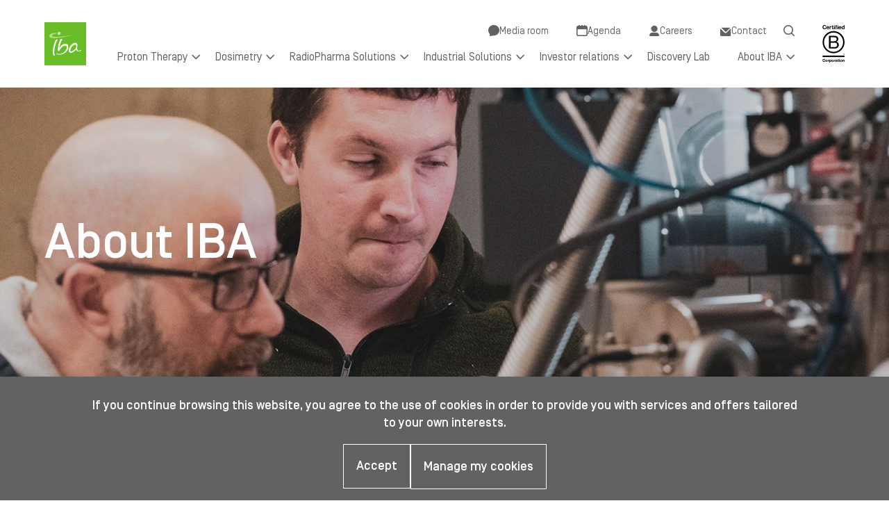

--- FILE ---
content_type: text/html; charset=UTF-8
request_url: https://www.iba-worldwide.com/about-iba
body_size: 10737
content:
<!DOCTYPE html>
<html lang="en" dir="ltr" prefix="og: https://ogp.me/ns#" class="no-js">
  <head>
    <meta charset="utf-8">
<script type="text/plain" data-type="application/javascript" data-name="matomo">var _paq = _paq || [];(function(){var u=(("https:" == document.location.protocol) ? "https://www.iba-worldwide.com/matomo/" : "http://www.iba-worldwide.com/matomo/");_paq.push(["setSiteId", "1"]);_paq.push(["setTrackerUrl", u+"matomo.php"]);_paq.push(["setDoNotTrack", 1]);if (!window.matomo_search_results_active) {_paq.push(["trackPageView"]);}_paq.push(["setIgnoreClasses", ["no-tracking","colorbox"]]);_paq.push(["enableLinkTracking"]);var d=document,g=d.createElement("script"),s=d.getElementsByTagName("script")[0];g.type="text/javascript";g.defer=true;g.async=true;g.src=u+"matomo.js";s.parentNode.insertBefore(g,s);})();</script>
<link rel="canonical" href="https://www.iba-worldwide.com/about-iba">
<meta property="og:image" content="https://www.iba-worldwide.com/sites/default/files/styles/facebook_share/public/2023-06/banner-page-about-iba.jpg?itok=adjHtaqP">
<meta property="og:image" content="https://www.iba-worldwide.com/themes/custom/iba_corp_theme/images/default-share/default-share.png">
<meta property="og:image:url" content="https://www.iba-worldwide.com/sites/default/files/styles/facebook_share/public/2023-06/banner-page-about-iba.jpg?itok=adjHtaqP">
<meta property="og:image:url" content="https://www.iba-worldwide.com/themes/custom/iba_corp_theme/images/default-share/default-share.png">
<meta property="og:image:secure_url" content="https://www.iba-worldwide.com/sites/default/files/styles/facebook_share/public/2023-06/banner-page-about-iba.jpg?itok=adjHtaqP">
<meta property="og:image:secure_url" content="https://www.iba-worldwide.com/themes/custom/iba_corp_theme/images/default-share/default-share.png">
<meta name="Generator" content="Drupal 10 (https://www.drupal.org)">
<meta name="MobileOptimized" content="width">
<meta name="HandheldFriendly" content="true">
<meta name="viewport" content="width=device-width, initial-scale=1.0">
<meta http-equiv="ImageToolbar" content="false">
<link rel="icon" href="/themes/custom/iba_corp_theme/favicon.ico" type="image/vnd.microsoft.icon">
<script>window.a2a_config=window.a2a_config||{};a2a_config.callbacks=[];a2a_config.overlays=[];a2a_config.templates={};</script>

    <title>About IBA | IBA Group</title>
    <link rel="stylesheet" media="all" href="/sites/default/files/css/css_SrUysRtNEh4bponZJb43qOtogfss6342ocIDCrufO3s.css?delta=0&amp;language=en&amp;theme=iba_corp_theme&amp;include=eJxFyFEKAyEMRdENiVnS8GzSURqNJNoyuy8Mhf4cLhfMyzAuwi_y022s1AqOh_k8VpUudKoVaHop3Og2TThOx6xB7HtC8__kPeYu2qIKp7hiSaeCkPRu8gm6zd14q3wByoYycw">
<link rel="stylesheet" media="all" href="/sites/default/files/css/css_27K01R9WsgIDFRoXlu63qdYeybLPAYO5urqS-wzTYkg.css?delta=1&amp;language=en&amp;theme=iba_corp_theme&amp;include=eJxFyFEKAyEMRdENiVnS8GzSURqNJNoyuy8Mhf4cLhfMyzAuwi_y022s1AqOh_k8VpUudKoVaHop3Og2TThOx6xB7HtC8__kPeYu2qIKp7hiSaeCkPRu8gm6zd14q3wByoYycw">

    <script src="/libraries/klaro/dist/klaro-no-css.js?t7nwgs"></script>

  </head>
  <body class="lang-en section-about-iba path-node node--type-rich-page page-node-type-rich-page">
  <a href="#main-content" class="show-on-focus skip-link">
    Skip to main content
  </a>
  
    <div class="dialog-off-canvas-main-canvas" data-off-canvas-main-canvas>
    




<div class="page-wrapper">
  <div id="sticky-anchor"></div>

          <div class="announcement">
      
    </div>
  
  <div class="big-header-wrapper" id="sticky">


    <div class="big-header">
      <div class="logo-wrapper">
        <a href="/" class="logo">
          <img src="/themes/custom/iba_corp_theme/logo.svg" alt="Logo">
        </a>
      </div>
      <div class="big-header-inner">
        <div class="nav-wrapper show-for-large">
                                <div class="nav-wrapper show-for-large nav-secondary-wrapper">
              <div class="secondary-menu-wrapper">
                  <div>
    <nav role="navigation" aria-labelledby="block-secondarymenu-menu" id="block-secondarymenu" class="block-secondarymenu">
            
  <h2 class="block-title visually-hidden" id="block-secondarymenu-menu">Secondary menu</h2>
  

        
              <ul class="menu">
              <li>
        <a href="/media-room" class="icon-message-circle" data-drupal-link-system-path="node/10">Media room</a>
              </li>
          <li>
        <a href="/agenda" class="icon-calendar" data-drupal-link-system-path="node/6">Agenda</a>
              </li>
          <li>
        <a href="https://careers.iba-worldwide.com/" class="icon-user" target="_blank">Careers</a>
              </li>
          <li>
        <a href="/contact-us" class="icon-enveloppe" data-drupal-link-system-path="node/181">Contact</a>
              </li>
        </ul>
  


  </nav>

  </div>

                <div class="search-toggle-wrapper show-for-mlarge">
                  <button class="search-toggle icon-search" data-open="modal-for-search"></button>
                </div>
              </div>
            </div>
                                <div class="meta-header">
                <div>
    <nav role="navigation" aria-labelledby="block-iba-corp-theme-main-menu-menu" id="block-iba-corp-theme-main-menu" class="block-iba-corp-theme-main-menu">
            
  <h2 class="block-title visually-hidden" id="block-iba-corp-theme-main-menu-menu">Main navigation</h2>
  

        
                        <ul class="menu vertical large-horizontal" data-responsive-menu="accordion large-dropdown" data-hover-delay="100" data-submenu-toggle="true">
                                  <li>
        <a href="https://www.iba-protontherapy.com/" target="_blank">Proton Therapy</a>
                                          <ul class="menu">
                                  <li>
        <a href="https://www.iba-protontherapy.com/what-is-proton-therapy" target="_blank">What is Proton Therapy?</a>
              </li>
                        <li>
        <a href="https://www.iba-protontherapy.com/proteusone" target="_blank">Proteus&reg;ONE</a>
              </li>
                        <li>
        <a href="https://www.iba-protontherapy.com/proteusplus" target="_blank">Proteus&reg;PLUS</a>
              </li>
                        <li>
        <a href="https://www.iba-protontherapy.com/technology" target="_blank">Innovations</a>
              </li>
                        <li>
        <a href="https://www.iba-protontherapy.com/services" target="_blank">Services</a>
              </li>
                        <li>
        <a href="https://www.iba-protontherapy.com/about-iba" target="_blank">About IBA Proton Therapy</a>
              </li>
                        <li>
        <a href="https://www.iba-protontherapy.com/contact" target="_blank">Contact</a>
              </li>
        </ul>
  
              </li>
                        <li>
        <a href="https://www.iba-dosimetry.com/" target="_blank">Dosimetry</a>
                                          <ul class="menu">
                                  <li>
        <a href="https://www.iba-dosimetry.com/radiation-therapy/" target="_blank">Radiation Therapy</a>
              </li>
                        <li>
        <a href="https://www.iba-dosimetry.com/proton-therapy/" target="_blank">Proton Therapy</a>
              </li>
                        <li>
        <a href="https://www.iba-dosimetry.com/medical-imaging/" target="_blank">Medical Imaging</a>
              </li>
                        <li>
        <a href="https://modusqa.com/?utm_source=website_iba&amp;utm_medium=linkmainnav_quasar&amp;utm_campaign=iba2modus&amp;utm_id=iba2modus" target="_blank">QUASAR Solutions</a>
              </li>
                        <li>
        <a href="https://www.iba-dosimetry.com/clinical-presentations-hub" target="_blank">Clinical Content</a>
              </li>
                        <li>
        <a href="https://www.iba-dosimetry.com/academy" target="_blank">Academy</a>
              </li>
                        <li>
        <a href="https://www.iba-dosimetry.com/services" target="_blank">Services</a>
              </li>
                        <li>
        <a href="https://www.iba-dosimetry.com/contact-us">Contact</a>
              </li>
        </ul>
  
              </li>
                        <li>
        <a href="https://www.iba-radiopharmasolutions.com/" target="_blank">RadioPharma Solutions</a>
                                          <ul class="menu">
                                  <li>
        <a href="https://www.iba-radiopharmasolutions.com/radioisotopes/" target="_blank">Radioisotopes</a>
              </li>
                        <li>
        <a href="https://www.iba-radiopharmasolutions.com/cyclotrons/" target="_blank">Cyclotrons</a>
              </li>
                        <li>
        <a href="https://www.iba-radiopharmasolutions.com/chemistry/" target="_blank">Radiochemistry</a>
              </li>
                        <li>
        <a href="https://www.iba-radiopharmasolutions.com/radiopharmacy/" target="_blank">Integrated Solutions</a>
              </li>
                        <li>
        <a href="https://www.iba-radiopharmasolutions.com/news/" target="_blank">Educational Library</a>
              </li>
                        <li>
        <a href="https://www.iba-radiopharmasolutions.com/contact/">Contact</a>
              </li>
        </ul>
  
              </li>
                        <li>
        <a href="https://www.iba-industrial.com/" target="_blank">Industrial Solutions</a>
                                          <ul class="menu">
                                  <li>
        <a href="https://www.iba-industrial.com/beyond/" target="_blank">Beyond&trade;</a>
              </li>
                        <li>
        <a href="https://www.iba-industrial.com/customer-care/" target="_blank">Customer Care</a>
              </li>
                        <li>
        <a href="https://www.iba-industrial.com/why-iba/" target="_blank">Why IBA Industrial Solutions?</a>
              </li>
                        <li>
        <a href="https://www.iba-industrial.com/download/" target="_blank">Download</a>
              </li>
                        <li>
        <a href="https://www.iba-industrial.com/contact/" target="_blank">Contact</a>
              </li>
        </ul>
  
              </li>
                        <li>
        <a href="/investor-relations" data-drupal-link-system-path="node/19">Investor relations</a>
                                          <ul class="menu">
                                  <li>
        <a href="/financial-presentations" data-drupal-link-system-path="node/24">Financial presentations</a>
              </li>
                        <li>
        <a href="/publications-reports" data-drupal-link-system-path="node/22">Publications &amp; reports</a>
              </li>
                        <li>
        <a href="/governance" data-drupal-link-system-path="node/20">Governance</a>
              </li>
                        <li>
        <a href="/legal-and-shareholder-information" data-drupal-link-system-path="node/23">Legal and Shareholder information</a>
              </li>
        </ul>
  
              </li>
                        <li>
        <a href="https://www.iba-worldwide.com/iba-discovery-lab">Discovery Lab</a>
              </li>
                        <li class="is-active-menu-link">
        <a href="/about-iba" data-drupal-link-system-path="node/178" class="is-active" aria-current="page">About IBA</a>
                                          <ul class="menu">
                                  <li>
        <a href="/activities" data-drupal-link-system-path="node/179">Activities</a>
              </li>
                        <li>
        <a href="/sustainability" data-drupal-link-system-path="node/180">Sustainability</a>
              </li>
        </ul>
  
              </li>
        </ul>
  




  </nav>

  </div>

            </div>
                  </div>
        <div class="logo-corp-wrapper">
              <img src="/themes/custom/iba_corp_theme/logobcorp.svg" alt="logo website">
        </div>
        <div class="search-toggle-wrapper hide-for-large">
          <button class="search-toggle icon-search" data-open="modal-for-search"></button>
        </div>
        <button class="menu-toggle menu-burger hide-for-large" data-toggle="mobile-nav">
          <span class="burger-inner">
          <span></span><span></span><span></span></span>
        </button>
      </div>
    </div>
          <div class="mobile-nav hide-for-large" id="mobile-nav" data-toggler data-animate="fade-in fade-out">
          <div>
    <nav role="navigation" aria-labelledby="block-mainnavigation-menu" id="block-mainnavigation" class="block-mainnavigation">
            
  <h2 class="block-title visually-hidden" id="block-mainnavigation-menu">Main navigation</h2>
  

        
                        <ul class="menu vertical large-horizontal" data-responsive-menu="accordion large-dropdown" data-hover-delay="100" data-submenu-toggle="true">
                                  <li>
        <a href="https://www.iba-protontherapy.com/" target="_blank">Proton Therapy</a>
                                          <ul class="menu">
                                  <li>
        <a href="https://www.iba-protontherapy.com/what-is-proton-therapy" target="_blank">What is Proton Therapy?</a>
              </li>
                        <li>
        <a href="https://www.iba-protontherapy.com/proteusone" target="_blank">Proteus&reg;ONE</a>
              </li>
                        <li>
        <a href="https://www.iba-protontherapy.com/proteusplus" target="_blank">Proteus&reg;PLUS</a>
              </li>
                        <li>
        <a href="https://www.iba-protontherapy.com/technology" target="_blank">Innovations</a>
              </li>
                        <li>
        <a href="https://www.iba-protontherapy.com/services" target="_blank">Services</a>
              </li>
                        <li>
        <a href="https://www.iba-protontherapy.com/about-iba" target="_blank">About IBA Proton Therapy</a>
              </li>
                        <li>
        <a href="https://www.iba-protontherapy.com/contact" target="_blank">Contact</a>
              </li>
        </ul>
  
              </li>
                        <li>
        <a href="https://www.iba-dosimetry.com/" target="_blank">Dosimetry</a>
                                          <ul class="menu">
                                  <li>
        <a href="https://www.iba-dosimetry.com/radiation-therapy/" target="_blank">Radiation Therapy</a>
              </li>
                        <li>
        <a href="https://www.iba-dosimetry.com/proton-therapy/" target="_blank">Proton Therapy</a>
              </li>
                        <li>
        <a href="https://www.iba-dosimetry.com/medical-imaging/" target="_blank">Medical Imaging</a>
              </li>
                        <li>
        <a href="https://modusqa.com/?utm_source=website_iba&amp;utm_medium=linkmainnav_quasar&amp;utm_campaign=iba2modus&amp;utm_id=iba2modus" target="_blank">QUASAR Solutions</a>
              </li>
                        <li>
        <a href="https://www.iba-dosimetry.com/clinical-presentations-hub" target="_blank">Clinical Content</a>
              </li>
                        <li>
        <a href="https://www.iba-dosimetry.com/academy" target="_blank">Academy</a>
              </li>
                        <li>
        <a href="https://www.iba-dosimetry.com/services" target="_blank">Services</a>
              </li>
                        <li>
        <a href="https://www.iba-dosimetry.com/contact-us">Contact</a>
              </li>
        </ul>
  
              </li>
                        <li>
        <a href="https://www.iba-radiopharmasolutions.com/" target="_blank">RadioPharma Solutions</a>
                                          <ul class="menu">
                                  <li>
        <a href="https://www.iba-radiopharmasolutions.com/radioisotopes/" target="_blank">Radioisotopes</a>
              </li>
                        <li>
        <a href="https://www.iba-radiopharmasolutions.com/cyclotrons/" target="_blank">Cyclotrons</a>
              </li>
                        <li>
        <a href="https://www.iba-radiopharmasolutions.com/chemistry/" target="_blank">Radiochemistry</a>
              </li>
                        <li>
        <a href="https://www.iba-radiopharmasolutions.com/radiopharmacy/" target="_blank">Integrated Solutions</a>
              </li>
                        <li>
        <a href="https://www.iba-radiopharmasolutions.com/news/" target="_blank">Educational Library</a>
              </li>
                        <li>
        <a href="https://www.iba-radiopharmasolutions.com/contact/">Contact</a>
              </li>
        </ul>
  
              </li>
                        <li>
        <a href="https://www.iba-industrial.com/" target="_blank">Industrial Solutions</a>
                                          <ul class="menu">
                                  <li>
        <a href="https://www.iba-industrial.com/beyond/" target="_blank">Beyond&trade;</a>
              </li>
                        <li>
        <a href="https://www.iba-industrial.com/customer-care/" target="_blank">Customer Care</a>
              </li>
                        <li>
        <a href="https://www.iba-industrial.com/why-iba/" target="_blank">Why IBA Industrial Solutions?</a>
              </li>
                        <li>
        <a href="https://www.iba-industrial.com/download/" target="_blank">Download</a>
              </li>
                        <li>
        <a href="https://www.iba-industrial.com/contact/" target="_blank">Contact</a>
              </li>
        </ul>
  
              </li>
                        <li>
        <a href="/investor-relations" data-drupal-link-system-path="node/19">Investor relations</a>
                                          <ul class="menu">
                                  <li>
        <a href="/financial-presentations" data-drupal-link-system-path="node/24">Financial presentations</a>
              </li>
                        <li>
        <a href="/publications-reports" data-drupal-link-system-path="node/22">Publications &amp; reports</a>
              </li>
                        <li>
        <a href="/governance" data-drupal-link-system-path="node/20">Governance</a>
              </li>
                        <li>
        <a href="/legal-and-shareholder-information" data-drupal-link-system-path="node/23">Legal and Shareholder information</a>
              </li>
        </ul>
  
              </li>
                        <li>
        <a href="https://www.iba-worldwide.com/iba-discovery-lab">Discovery Lab</a>
              </li>
                        <li class="is-active-menu-link">
        <a href="/about-iba" data-drupal-link-system-path="node/178" class="is-active" aria-current="page">About IBA</a>
                                          <ul class="menu">
                                  <li>
        <a href="/activities" data-drupal-link-system-path="node/179">Activities</a>
              </li>
                        <li>
        <a href="/sustainability" data-drupal-link-system-path="node/180">Sustainability</a>
              </li>
        </ul>
  
              </li>
        </ul>
  




  </nav>

  </div>

        <div class="mobile-secondary-menu-wrapper">
            <div>
    <nav role="navigation" aria-labelledby="block-secondarymenu-menu" id="block-secondarymenu" class="block-secondarymenu">
            
  <h2 class="block-title visually-hidden" id="block-secondarymenu-menu">Secondary menu</h2>
  

        
              <ul class="menu">
              <li>
        <a href="/media-room" class="icon-message-circle" data-drupal-link-system-path="node/10">Media room</a>
              </li>
          <li>
        <a href="/agenda" class="icon-calendar" data-drupal-link-system-path="node/6">Agenda</a>
              </li>
          <li>
        <a href="https://careers.iba-worldwide.com/" class="icon-user" target="_blank">Careers</a>
              </li>
          <li>
        <a href="/contact-us" class="icon-enveloppe" data-drupal-link-system-path="node/181">Contact</a>
              </li>
        </ul>
  


  </nav>

  </div>

        </div>
      </div>
      </div>

  <a href="#main-content" class="visually-hidden focusable skip-link">
    Skip to main content
  </a>

      <header class="row" role="banner" aria-label="Site header">
                    <div class="large-12 columns">
            <div>
    <div class="views-element-container block-views-block-hero-hero" id="block-views-block-hero-hero">
  
  
      <div><div class="js-view-dom-id-6024d4997023a1b03f9dcba67500fb8979b4c692178f2617b9ab4ee3e9f0e396">
  
  
  

  
  
  

  <div class="view-content">
          <div class="views-row">

  <article class="hero">
    <div class="hero--inner">
              <div class="hero--media hero--img">
                      <div class="field field-wrapper field-node--field-rich-page-img field-name-field-rich-page-img field-type-entity-reference field-label-hidden">
    <div class="field-items">
          <div class="field-item"><article>
  
      <div class="field field-wrapper field-media--field-media-image field-name-field-media-image field-type-image field-label-hidden">
    <div class="field-items">
          <div class="field-item">    <picture>
                  <source srcset="/sites/default/files/styles/banner_wide_1x/public/2023-06/banner-page-about-iba.webp?itok=CV_GJ8xK 2000w" media="all and (min-width: 1920px)" type="image/webp" sizes="100vw" width="2000" height="500"></source>
              <source srcset="/sites/default/files/styles/banner_xxlarge_1x/public/2023-06/banner-page-about-iba.webp?itok=lNp1Zsvh 1920w" media="all and (min-width: 1600px)" type="image/webp" sizes="100vw" width="1920" height="450"></source>
              <source srcset="/sites/default/files/styles/banner_xlarge_1x/public/2023-06/banner-page-about-iba.webp?itok=-nSupj-g 1600w" media="all and (min-width: 1280px)" type="image/webp" sizes="100vw" width="1600" height="450"></source>
              <source srcset="/sites/default/files/styles/banner_large_1x/public/2023-06/banner-page-about-iba.webp?itok=YrFv5QVM 1280w" media="all and (min-width: 1024px)" type="image/webp" sizes="100vw" width="1280" height="450"></source>
              <source srcset="/sites/default/files/styles/banner_mlarge_1x/public/2023-06/banner-page-about-iba.webp?itok=f0afR93B 1024w" media="all and (min-width: 768px)" type="image/webp" sizes="100vw" width="1024" height="450"></source>
              <source srcset="/sites/default/files/styles/banner_medium_1x/public/2023-06/banner-page-about-iba.webp?itok=PPfbb3kW 768w" media="all and (min-width: 640px)" type="image/webp" sizes="100vw" width="768" height="450"></source>
              <source srcset="/sites/default/files/styles/banner_small_1x/public/2023-06/banner-page-about-iba.webp?itok=R3-KbuSO 640w" type="image/webp" sizes="100vw" width="640" height="440"></source>
              <source srcset="/sites/default/files/styles/banner_wide_1x/public/2023-06/banner-page-about-iba.jpg?itok=CV_GJ8xK 2000w" media="all and (min-width: 1920px)" type="image/jpeg" sizes="100vw" width="2000" height="500"></source>
              <source srcset="/sites/default/files/styles/banner_xxlarge_1x/public/2023-06/banner-page-about-iba.jpg?itok=lNp1Zsvh 1920w" media="all and (min-width: 1600px)" type="image/jpeg" sizes="100vw" width="1920" height="450"></source>
              <source srcset="/sites/default/files/styles/banner_xlarge_1x/public/2023-06/banner-page-about-iba.jpg?itok=-nSupj-g 1600w" media="all and (min-width: 1280px)" type="image/jpeg" sizes="100vw" width="1600" height="450"></source>
              <source srcset="/sites/default/files/styles/banner_large_1x/public/2023-06/banner-page-about-iba.jpg?itok=YrFv5QVM 1280w" media="all and (min-width: 1024px)" type="image/jpeg" sizes="100vw" width="1280" height="450"></source>
              <source srcset="/sites/default/files/styles/banner_mlarge_1x/public/2023-06/banner-page-about-iba.jpg?itok=f0afR93B 1024w" media="all and (min-width: 768px)" type="image/jpeg" sizes="100vw" width="1024" height="450"></source>
              <source srcset="/sites/default/files/styles/banner_medium_1x/public/2023-06/banner-page-about-iba.jpg?itok=PPfbb3kW 768w" media="all and (min-width: 640px)" type="image/jpeg" sizes="100vw" width="768" height="450"></source>
              <source srcset="/sites/default/files/styles/banner_small_1x/public/2023-06/banner-page-about-iba.jpg?itok=R3-KbuSO 640w" type="image/jpeg" sizes="100vw" width="640" height="440"></source>
                  <img loading="eager" width="640" height="440" src="/sites/default/files/styles/banner_small_1x/public/2023-06/banner-page-about-iba.jpg?itok=R3-KbuSO" alt="about iba">

  </picture>

</div>
      </div>
</div>

  </article>
</div>
      </div>
</div>

                  </div>
            <div class="hero--content-wrapper global-container">
        <div class="hero--title">
          <h1><span>About IBA</span>
</h1>
                  </div>
      </div>
    </div>
  </article>
</div>

    </div>
    

  
  

  
  
</div>
</div>

  </div>

  </div>

        </div>
          </header>
  
  
  
  
      <div class="row">
      <main id="main" class="cell columns" role="main">
                  <div class="region-highlighted panel"><div data-drupal-messages-fallback class="hidden"></div></div>                <a id="main-content"></a>
                        <section class="main-section-wrapper">
                    <div class="main-section-content-wrapper">
              <div>
    <div id="block-iba-corp-theme-content" class="block-iba-corp-theme-content">
  
  
      <article>

  
    

  
  <div class="view-mode-full">
    <div class="field field-wrapper field-node--field-rich-content field-name-field-rich-content field-type-entity-reference-revisions field-label-hidden">
    <div class="field-items">
          <div class="field-item">  <div class="paragraph paragraph--type--teaser paragraph--view-mode--default">
                  <div class="field field-wrapper field-paragraph--field-teaser-title field-name-field-teaser-title field-type-string field-label-hidden">
    <div class="field-items">
          <div class="field-item">IBA Corporate Brochure 2025</div>
      </div>
</div>

                    <div class="field field-wrapper field-paragraph--field-teaser field-name-field-teaser field-type-entity-reference field-label-hidden">
    <div class="field-items">
          <div class="field-item">
<article id="node-906" class="item-teaser">
  
  

  <div class="item-teaser--inner">
          <div class="item-teaser--img">
                  <div class="item-teaser--type">
            <div class="field field-wrapper field-node--field-media-category field-name-field-media-category field-type-entity-reference field-label-hidden">
    <div class="field-items">
          <div class="field-item">Brochures</div>
      </div>
</div>

          </div>
                <div class="field field-wrapper field-node--field-media-image field-name-field-media-image field-type-entity-reference field-label-hidden">
    <div class="field-items">
          <div class="field-item"><article>
  
      <div class="field field-wrapper field-media--field-media-image field-name-field-media-image field-type-image field-label-visually_hidden">
      <div class="field-label show-for-sr">Image</div>
    <div class="field-items">
          <div class="field-item">    <picture>
                  <source srcset="/sites/default/files/styles/teaser_wide_1x/public/2025-05/cover-corpo-brochure-en.webp?itok=4rc2wbzq 535w, /sites/default/files/styles/teaser_wide_2x/public/2025-05/cover-corpo-brochure-en.webp?itok=mg3nbnWH 856w" media="all and (min-width: 1920px)" type="image/webp" sizes="100vw" width="535" height="315"></source>
              <source srcset="/sites/default/files/styles/teaser_xxlarge_1x/public/2025-05/cover-corpo-brochure-en.webp?itok=tz3OcDPP 383w, /sites/default/files/styles/teaser_full_xxlarge_1x/public/2025-05/cover-corpo-brochure-en.webp?h=a8cdf572&amp;itok=_VzhuC2r 480w" media="all and (min-width: 1600px)" type="image/webp" sizes="100vw" width="383" height="243"></source>
              <source srcset="/sites/default/files/styles/teaser_small_1x/public/2025-05/cover-corpo-brochure-en.webp?itok=IWVvh84y 370w, /sites/default/files/styles/teaser_wide_1x/public/2025-05/cover-corpo-brochure-en.webp?itok=4rc2wbzq 535w, /sites/default/files/styles/teaser_wide_2x/public/2025-05/cover-corpo-brochure-en.webp?itok=mg3nbnWH 856w" type="image/webp" sizes="100vw" width="856" height="504"></source>
              <source srcset="/sites/default/files/styles/teaser_wide_1x/public/2025-05/cover-corpo-brochure-en.png?itok=4rc2wbzq 535w, /sites/default/files/styles/teaser_wide_2x/public/2025-05/cover-corpo-brochure-en.png?itok=mg3nbnWH 856w" media="all and (min-width: 1920px)" type="image/png" sizes="100vw" width="535" height="315"></source>
              <source srcset="/sites/default/files/styles/teaser_xxlarge_1x/public/2025-05/cover-corpo-brochure-en.png?itok=tz3OcDPP 383w, /sites/default/files/styles/teaser_full_xxlarge_1x/public/2025-05/cover-corpo-brochure-en.png?h=a8cdf572&amp;itok=_VzhuC2r 480w" media="all and (min-width: 1600px)" type="image/png" sizes="100vw" width="383" height="243"></source>
              <source srcset="/sites/default/files/styles/teaser_small_1x/public/2025-05/cover-corpo-brochure-en.png?itok=IWVvh84y 370w, /sites/default/files/styles/teaser_wide_1x/public/2025-05/cover-corpo-brochure-en.png?itok=4rc2wbzq 535w, /sites/default/files/styles/teaser_wide_2x/public/2025-05/cover-corpo-brochure-en.png?itok=mg3nbnWH 856w" type="image/png" sizes="100vw" width="856" height="504"></source>
                  <img loading="eager" width="856" height="504" src="/sites/default/files/styles/teaser_wide_2x/public/2025-05/cover-corpo-brochure-en.png?itok=mg3nbnWH" alt="cover-CB-2025">

  </picture>

</div>
      </div>
</div>

  </article>
</div>
      </div>
</div>

      </div>
        <div class="item-teaser--content-wrapper">
          <div class="item-teaser--file-wrapper"><div class="field field-wrapper field-node--field-media-files field-name-field-media-files field-type-entity-reference field-label-hidden">
    <div class="field-items">
          <div class="field-item">
    <a href="/sites/default/files/2025-05/iba_corporate-brochure-2025_en-web.pdf" download class="media-room-link icon-download">EN</a>

  
</div>
          <div class="field-item">
    <a href="/sites/default/files/2025-05/iba_brochure-corporate-2025_fr-web.pdf" download class="media-room-link icon-download">FR</a>

  
</div>
      </div>
</div>
</div>
          <div class="item-teaser--content">
                          <div class="item-teaser--category--date">
            <div class="field field-wrapper field-node--field-media-type field-name-field-media-type field-type-entity-reference field-label-hidden">
    <div class="field-items">
          <div class="field-item">Corporate</div>
      </div>
</div>

            <span class="item-teaser--location-text"> &nbsp;/ 02.05.2025</span>
          </div>
          <div class="item-teaser--title">
              <h3><span>IBA Corporate Brochure 2025</span>
</h3>
          </div>
              </div>
                <a href="/iba-corporate-brochure-2025" class="item-teaser--link">Read more</a>
          </div>
          <a href="/iba-corporate-brochure-2025" class="overlink"><span><span>IBA Corporate Brochure 2025</span>
</span></a>
      </div>
</article>

</div>
      </div>
</div>

                        </div>
</div>
          <div class="field-item">  <div class="paragraph paragraph--type--_col-button paragraph--view-mode--default">
          <div class="field field-wrapper field-paragraph--field-3col-button-title field-name-field-3col-button-title field-type-string field-label-hidden">
    <div class="field-items">
          <div class="field-item">You may be looking for</div>
      </div>
</div>
<div class="field field-wrapper field-paragraph--field-3col-button-link field-name-field-3col-button-link field-type-entity-reference-revisions field-label-hidden">
    <div class="field-items">
          <div class="field-item">  <div class="paragraph-txt-btn-wrapper">
          <a href="https://stage-iba-corp.webstanz.be/contact-us"><div class="field field-wrapper field-paragraph--field-text-button-title field-name-field-text-button-title field-type-string field-label-hidden">
    <div class="field-items">
          <div class="field-item">Customer support</div>
      </div>
</div>
</a>
      </div>
</div>
          <div class="field-item">  <div class="paragraph-txt-btn-wrapper">
          <a href="https://www.iba-worldwide.com/contact-us"><div class="field field-wrapper field-paragraph--field-text-button-title field-name-field-text-button-title field-type-string field-label-hidden">
    <div class="field-items">
          <div class="field-item">Worldwide offices</div>
      </div>
</div>
</a>
      </div>
</div>
          <div class="field-item">  <div class="paragraph-txt-btn-wrapper">
          <a href="https://www.iba-worldwide.com/iba-discovery-lab" target="_blanck"><div class="field field-wrapper field-paragraph--field-text-button-title field-name-field-text-button-title field-type-string field-label-hidden">
    <div class="field-items">
          <div class="field-item">IBA Discovery Lab</div>
      </div>
</div>
</a>
      </div>
</div>
      </div>
</div>

      </div>
</div>
          <div class="field-item">  <div class="paragraph paragraph--type--content-with-2-items paragraph--view-mode--default">
                  
            <div class="component-title-wrapper">
                    <h2 class="list-title"><div class="field field-wrapper field-paragraph--field-content-with-2-items-title field-name-field-content-with-2-items-title field-type-string field-label-hidden">
    <div class="field-items">
          <div class="field-item">Our mission: Protect, Enhance and Save Lives</div>
      </div>
</div>
 </h2>
            </div>
            <div class="field field-wrapper field-paragraph--field-content-with-2-items-desc field-name-field-content-with-2-items-desc field-type-text-long field-label-hidden">
    <div class="field-items">
          <div class="field-item"><p class="text-align-justify"><span class="span-black">We are the world leader in particle accelerator technology. We design, produce and market innovative solutions for the diagnosis and treatment of cancer and other serious illnesses, and for industrial applications such as the sterilization of medical devices. Around the world, thousands of hospitals use particle accelerators and dosimetry equipment designed, produced, maintained and upgraded by IBA, in our mission to protect, enhance and save lives.</span></p></div>
      </div>
</div>

      <div class="field field-wrapper field-paragraph--field-content-with-2-items-nb field-name-field-content-with-2-items-nb field-type-entity-reference-revisions field-label-hidden">
    <div class="field-items">
          <div class="field-item">  <div class="paragraph paragraph--type--number-item paragraph--view-mode--default">
          <div class="field field-wrapper field-paragraph--field-nb-item-nb field-name-field-nb-item-nb field-type-string field-label-hidden">
    <div class="field-items">
          <div class="field-item">2000+</div>
      </div>
</div>
<div class="field field-wrapper field-paragraph--field-nb-item-label field-name-field-nb-item-label field-type-string field-label-hidden">
    <div class="field-items">
          <div class="field-item">employees worldwide</div>
      </div>
</div>

      </div>
</div>
          <div class="field-item">  <div class="paragraph paragraph--type--number-item paragraph--view-mode--default">
          <div class="field field-wrapper field-paragraph--field-nb-item-nb field-name-field-nb-item-nb field-type-string field-label-hidden">
    <div class="field-items">
          <div class="field-item">World leader</div>
      </div>
</div>
<div class="field field-wrapper field-paragraph--field-nb-item-label field-name-field-nb-item-label field-type-string field-label-hidden">
    <div class="field-items">
          <div class="field-item">in particle accelerator technology</div>
      </div>
</div>

      </div>
</div>
          <div class="field-item">  <div class="paragraph paragraph--type--number-item paragraph--view-mode--default">
          <div class="field field-wrapper field-paragraph--field-nb-item-nb field-name-field-nb-item-nb field-type-string field-label-hidden">
    <div class="field-items">
          <div class="field-item">Based in Belgium</div>
      </div>
</div>
<div class="field field-wrapper field-paragraph--field-nb-item-label field-name-field-nb-item-label field-type-string field-label-hidden">
    <div class="field-items">
          <div class="field-item">offices in Canada, China, Germany, Russia and USA</div>
      </div>
</div>

      </div>
</div>
      </div>
</div>

      </div>
</div>
          <div class="field-item">    <div class="paragraph paragraph--type--_col-img-content paragraph--view-mode--default paragraph--2col-img-content right paragraph--2col-img-with-bg">
          <div class="content">
               <h2>From innovator to worldwide leader</h2>
              <div class="content--body">
          <div class="field field-wrapper field-paragraph--field-2col-img-content-txt field-name-field-2col-img-content-txt field-type-text-long field-label-hidden">
    <div class="field-items">
          <div class="field-item"><p>Four core activities:</p>

<p class="link-2col"><a class="link-to-go-out" href="https://www.iba-protontherapy.com/" rel="noopener" target="_blank">Proton Therapy</a> <a class="link-to-go-out" href="https://www.iba-dosimetry.com/" rel="noopener" target="_blank">Dosimetry</a> <a class="link-to-go-out" href="https://www.iba-radiopharmasolutions.com/" rel="noopener" target="_blank">RadioPharma Solutions</a> <a class="link-to-go-out" href="https://www.iba-industrial.com/" rel="noopener" target="_blank"><span class="span-green">Industrial Solutions</span></a></p>

<h4 class="text-align-justify"><span class="span-grey">Continuing innovation</span></h4>

<p class="text-align-justify">Our life-driven mission and the open relationships we have built with our customers and partners over time, together with our innovative mindset and our willingness to always strive for technological and scientific progress, make IBA a unique scientific company. We are characterized by a deep human connection that is illustrated by: Life, Science.&nbsp;</p>

<p class="text-align-justify">&nbsp;</p></div>
      </div>
</div>

        </div>
                  <div class="buttons-wrapper buttons-wrapper-minnow">
            
          </div>
              </div>
      <div class="content--img">
        <div class="field field-wrapper field-paragraph--field-2col-img-content-img field-name-field-2col-img-content-img field-type-entity-reference field-label-hidden">
    <div class="field-items">
          <div class="field-item"><article>
  
      <div class="field field-wrapper field-media--field-media-image field-name-field-media-image field-type-image field-label-hidden">
    <div class="field-items">
          <div class="field-item">    <picture>
                  <source srcset="/sites/default/files/styles/image_paragraph_wide_1x/public/2023-06/page-about-iba-innovator-to-worldwide_leader-1024.webp?itok=RDU2_AmA 1x, /sites/default/files/styles/image_paragraph_wide_2x/public/2023-06/page-about-iba-innovator-to-worldwide_leader-1024.webp?itok=DhlsKaK- 2x" media="all and (min-width: 1024px)" type="image/webp" width="480" height="320"></source>
              <source srcset="/sites/default/files/styles/image_paragraph_mlarge_1x/public/2023-06/page-about-iba-innovator-to-worldwide_leader-1024.webp?itok=hpU6oMnL 1x, /sites/default/files/styles/image_paragraph_mlarge_2x/public/2023-06/page-about-iba-innovator-to-worldwide_leader-1024.webp?itok=LbkrBcFo 2x" media="all and (min-width: 768px)" type="image/webp" width="576" height="384"></source>
              <source srcset="/sites/default/files/styles/image_paragraph_medium_1x/public/2023-06/page-about-iba-innovator-to-worldwide_leader-1024.webp?itok=vUElmxy7 1x, /sites/default/files/styles/image_paragraph_medium_2x/public/2023-06/page-about-iba-innovator-to-worldwide_leader-1024.webp?itok=XVPlSRbs 2x" media="all and (min-width: 640px)" type="image/webp" width="448" height="299"></source>
              <source srcset="/sites/default/files/styles/image_paragraph_small_1x/public/2023-06/page-about-iba-innovator-to-worldwide_leader-1024.webp?itok=kn6xYSjr 1x, /sites/default/files/styles/image_paragraph_small_2x/public/2023-06/page-about-iba-innovator-to-worldwide_leader-1024.webp?itok=_i1YwkgE 2x" type="image/webp" width="591" height="394"></source>
              <source srcset="/sites/default/files/styles/image_paragraph_wide_1x/public/2023-06/page-about-iba-innovator-to-worldwide_leader-1024.jpg?itok=RDU2_AmA 1x, /sites/default/files/styles/image_paragraph_wide_2x/public/2023-06/page-about-iba-innovator-to-worldwide_leader-1024.jpg?itok=DhlsKaK- 2x" media="all and (min-width: 1024px)" type="image/jpeg" width="480" height="320"></source>
              <source srcset="/sites/default/files/styles/image_paragraph_mlarge_1x/public/2023-06/page-about-iba-innovator-to-worldwide_leader-1024.jpg?itok=hpU6oMnL 1x, /sites/default/files/styles/image_paragraph_mlarge_2x/public/2023-06/page-about-iba-innovator-to-worldwide_leader-1024.jpg?itok=LbkrBcFo 2x" media="all and (min-width: 768px)" type="image/jpeg" width="576" height="384"></source>
              <source srcset="/sites/default/files/styles/image_paragraph_medium_1x/public/2023-06/page-about-iba-innovator-to-worldwide_leader-1024.jpg?itok=vUElmxy7 1x, /sites/default/files/styles/image_paragraph_medium_2x/public/2023-06/page-about-iba-innovator-to-worldwide_leader-1024.jpg?itok=XVPlSRbs 2x" media="all and (min-width: 640px)" type="image/jpeg" width="448" height="299"></source>
              <source srcset="/sites/default/files/styles/image_paragraph_small_1x/public/2023-06/page-about-iba-innovator-to-worldwide_leader-1024.jpg?itok=kn6xYSjr 1x, /sites/default/files/styles/image_paragraph_small_2x/public/2023-06/page-about-iba-innovator-to-worldwide_leader-1024.jpg?itok=_i1YwkgE 2x" type="image/jpeg" width="591" height="394"></source>
                  <img loading="eager" width="591" height="394" src="/sites/default/files/styles/image_paragraph_small_1x/public/2023-06/page-about-iba-innovator-to-worldwide_leader-1024.jpg?itok=kn6xYSjr" alt="page-about-iba-innovator-to-worldwide_leader">

  </picture>

</div>
      </div>
</div>

  </article>
</div>
      </div>
</div>

      </div>
      </div>



</div>
          <div class="field-item">    <div class="paragraph paragraph--type--_col-img-content paragraph--view-mode--default paragraph--2col-img-content">
          <div class="content">
               <h2>The IBA Discovery Lab: Pushing further disruptive ideas</h2>
              <div class="content--body">
          <div class="field field-wrapper field-paragraph--field-2col-img-content-txt field-name-field-2col-img-content-txt field-type-text-long field-label-hidden">
    <div class="field-items">
          <div class="field-item"><p><span><span><span>At the heart of IBA&rsquo;s commitment to innovation lies the <strong>Discovery Lab which&nbsp;</strong></span></span></span><span><span>places a strong emphasis on long-term innovation, leveraging IBA&rsquo;s extensive expertise and advanced technologies. It focuses on exploring new technologies for applications in existing markets, or to utilize IBA technology to penetrate new markets.</span></span></p>

<p><span><span>Driven by curiosity and creativity, the Discovery Lab converts challenges into opportunities, crafting groundbreaking solutions that redefine technological boundaries.</span></span></p></div>
      </div>
</div>

        </div>
                  <div class="buttons-wrapper buttons-wrapper-minnow">
            <div class="field field-wrapper field-paragraph--field-btn-wrapper field-name-field-btn-wrapper field-type-entity-reference-revisions field-label-hidden">
    <div class="field-items">
          <div class="field-item">

                                    <a href="https://www.iba-worldwide.com/iba-discovery-lab" class="button" target="">Learn more about the IBA Discory Lab</a>
                  </div>
      </div>
</div>

          </div>
              </div>
      <div class="content--img">
        <div class="field field-wrapper field-paragraph--field-2col-img-content-img field-name-field-2col-img-content-img field-type-entity-reference field-label-hidden">
    <div class="field-items">
          <div class="field-item"><article>
  
      <div class="field field-wrapper field-media--field-media-image field-name-field-media-image field-type-image field-label-hidden">
    <div class="field-items">
          <div class="field-item">    <picture>
                  <source srcset="/sites/default/files/styles/image_paragraph_wide_1x/public/2024-12/iba_image-share-png.webp?itok=ZM-I8WZQ 1x, /sites/default/files/styles/image_paragraph_wide_2x/public/2024-12/iba_image-share-png.webp?itok=6-OhYjaS 2x" media="all and (min-width: 1024px)" type="image/webp" width="480" height="270"></source>
              <source srcset="/sites/default/files/styles/image_paragraph_mlarge_1x/public/2024-12/iba_image-share-png.webp?itok=kMlCyTvN 1x, /sites/default/files/styles/image_paragraph_mlarge_2x/public/2024-12/iba_image-share-png.webp?itok=ApXspha_ 2x" media="all and (min-width: 768px)" type="image/webp" width="576" height="324"></source>
              <source srcset="/sites/default/files/styles/image_paragraph_medium_1x/public/2024-12/iba_image-share-png.webp?itok=IzrJg4A- 1x, /sites/default/files/styles/image_paragraph_medium_2x/public/2024-12/iba_image-share-png.webp?itok=9rntsOIU 2x" media="all and (min-width: 640px)" type="image/webp" width="448" height="252"></source>
              <source srcset="/sites/default/files/styles/image_paragraph_small_1x/public/2024-12/iba_image-share-png.webp?itok=jw54LGzX 1x, /sites/default/files/styles/image_paragraph_small_2x/public/2024-12/iba_image-share-png.webp?itok=c2rqaZoX 2x" type="image/webp" width="591" height="332"></source>
              <source srcset="/sites/default/files/styles/image_paragraph_wide_1x/public/2024-12/iba_image-share-png.png?itok=ZM-I8WZQ 1x, /sites/default/files/styles/image_paragraph_wide_2x/public/2024-12/iba_image-share-png.png?itok=6-OhYjaS 2x" media="all and (min-width: 1024px)" type="image/png" width="480" height="270"></source>
              <source srcset="/sites/default/files/styles/image_paragraph_mlarge_1x/public/2024-12/iba_image-share-png.png?itok=kMlCyTvN 1x, /sites/default/files/styles/image_paragraph_mlarge_2x/public/2024-12/iba_image-share-png.png?itok=ApXspha_ 2x" media="all and (min-width: 768px)" type="image/png" width="576" height="324"></source>
              <source srcset="/sites/default/files/styles/image_paragraph_medium_1x/public/2024-12/iba_image-share-png.png?itok=IzrJg4A- 1x, /sites/default/files/styles/image_paragraph_medium_2x/public/2024-12/iba_image-share-png.png?itok=9rntsOIU 2x" media="all and (min-width: 640px)" type="image/png" width="448" height="252"></source>
              <source srcset="/sites/default/files/styles/image_paragraph_small_1x/public/2024-12/iba_image-share-png.png?itok=jw54LGzX 1x, /sites/default/files/styles/image_paragraph_small_2x/public/2024-12/iba_image-share-png.png?itok=c2rqaZoX 2x" type="image/png" width="591" height="332"></source>
                  <img loading="eager" width="591" height="332" src="/sites/default/files/styles/image_paragraph_small_1x/public/2024-12/iba_image-share-png.png?itok=jw54LGzX" alt="discoveryLab1">

  </picture>

</div>
      </div>
</div>

  </article>
</div>
      </div>
</div>

      </div>
      </div>



</div>
          <div class="field-item">    <div class="paragraph paragraph--type--_col-img-content paragraph--view-mode--default paragraph--2col-img-content right paragraph--2col-img-with-bg">
          <div class="content">
               <h2>Stakeholder approach</h2>
              <div class="content--body">
          <div class="field field-wrapper field-paragraph--field-2col-img-content-txt field-name-field-2col-img-content-txt field-type-text-long field-label-hidden">
    <div class="field-items">
          <div class="field-item"><p class="text-align-justify">We believe in a business model that creates shared and sustainable value for all stakeholders.</p>

<div class="text-2col-bg">
<p class="text-align-justify">We believe in business as a force for good.&nbsp;&nbsp;&nbsp;&nbsp;&nbsp;<br>
We are a certified B Corp.</p>

<p><img alt="we are a certified B Corp." height="244" src="/sites/default/files/inline-images/2018-b-corp-logo-black_1.png" width="146" loading="lazy"></p>
</div>

<p class="text-align-justify">&nbsp;</p>

<p class="text-align-justify"><a href="https://www.iba-worldwide.com/sustainability"><strong>More about IBA&rsquo;s sustainability</strong></a></p></div>
      </div>
</div>

        </div>
                  <div class="buttons-wrapper buttons-wrapper-minnow">
            
          </div>
              </div>
      <div class="content--img">
        <div class="field field-wrapper field-paragraph--field-2col-img-content-img field-name-field-2col-img-content-img field-type-entity-reference field-label-hidden">
    <div class="field-items">
          <div class="field-item"><article>
  
      <div class="field field-wrapper field-media--field-media-image field-name-field-media-image field-type-image field-label-hidden">
    <div class="field-items">
          <div class="field-item">    <picture>
                  <source srcset="/sites/default/files/styles/image_paragraph_wide_1x/public/2023-06/nouvelle_etoile_stakeholder_approach.webp?itok=jfrn3FKF 1x, /sites/default/files/styles/image_paragraph_wide_2x/public/2023-06/nouvelle_etoile_stakeholder_approach.webp?itok=PgR4_LzN 2x" media="all and (min-width: 1024px)" type="image/webp" width="480" height="302"></source>
              <source srcset="/sites/default/files/styles/image_paragraph_mlarge_1x/public/2023-06/nouvelle_etoile_stakeholder_approach.webp?itok=wIR5XTH7 1x, /sites/default/files/styles/image_paragraph_mlarge_2x/public/2023-06/nouvelle_etoile_stakeholder_approach.webp?itok=AInuYwmy 2x" media="all and (min-width: 768px)" type="image/webp" width="576" height="362"></source>
              <source srcset="/sites/default/files/styles/image_paragraph_medium_1x/public/2023-06/nouvelle_etoile_stakeholder_approach.webp?itok=Hgzd2aHi 1x, /sites/default/files/styles/image_paragraph_medium_2x/public/2023-06/nouvelle_etoile_stakeholder_approach.webp?itok=MZZ7XDOu 2x" media="all and (min-width: 640px)" type="image/webp" width="448" height="281"></source>
              <source srcset="/sites/default/files/styles/image_paragraph_small_1x/public/2023-06/nouvelle_etoile_stakeholder_approach.webp?itok=OSikTuSp 1x, /sites/default/files/styles/image_paragraph_small_2x/public/2023-06/nouvelle_etoile_stakeholder_approach.webp?itok=I_N4lPoA 2x" type="image/webp" width="591" height="371"></source>
              <source srcset="/sites/default/files/styles/image_paragraph_wide_1x/public/2023-06/nouvelle_etoile_stakeholder_approach.png?itok=jfrn3FKF 1x, /sites/default/files/styles/image_paragraph_wide_2x/public/2023-06/nouvelle_etoile_stakeholder_approach.png?itok=PgR4_LzN 2x" media="all and (min-width: 1024px)" type="image/png" width="480" height="302"></source>
              <source srcset="/sites/default/files/styles/image_paragraph_mlarge_1x/public/2023-06/nouvelle_etoile_stakeholder_approach.png?itok=wIR5XTH7 1x, /sites/default/files/styles/image_paragraph_mlarge_2x/public/2023-06/nouvelle_etoile_stakeholder_approach.png?itok=AInuYwmy 2x" media="all and (min-width: 768px)" type="image/png" width="576" height="362"></source>
              <source srcset="/sites/default/files/styles/image_paragraph_medium_1x/public/2023-06/nouvelle_etoile_stakeholder_approach.png?itok=Hgzd2aHi 1x, /sites/default/files/styles/image_paragraph_medium_2x/public/2023-06/nouvelle_etoile_stakeholder_approach.png?itok=MZZ7XDOu 2x" media="all and (min-width: 640px)" type="image/png" width="448" height="281"></source>
              <source srcset="/sites/default/files/styles/image_paragraph_small_1x/public/2023-06/nouvelle_etoile_stakeholder_approach.png?itok=OSikTuSp 1x, /sites/default/files/styles/image_paragraph_small_2x/public/2023-06/nouvelle_etoile_stakeholder_approach.png?itok=I_N4lPoA 2x" type="image/png" width="591" height="371"></source>
                  <img loading="eager" width="591" height="371" src="/sites/default/files/styles/image_paragraph_small_1x/public/2023-06/nouvelle_etoile_stakeholder_approach.png?itok=OSikTuSp" alt="nouvelle_etoile_stakeholder_approach">

  </picture>

</div>
      </div>
</div>

  </article>
</div>
      </div>
</div>

      </div>
      </div>



</div>
          <div class="field-item">    <div class="paragraph paragraph--type--_col-img-content paragraph--view-mode--default paragraph--2col-img-content left">
          <div class="content">
               <h2>IBA quality and EHS policies</h2>
              <div class="content--body">
          <div class="field field-wrapper field-paragraph--field-2col-img-content-txt field-name-field-2col-img-content-txt field-type-text-long field-label-hidden">
    <div class="field-items">
          <div class="field-item"><blockquote>
<p class="text-align-justify">At IBA, we are committed to develop, install and maintain safe, robust and compliant products for our customers worldwide.</p>
</blockquote>

<p class="text-align-justify">&mdash; Olivier legrain, CEO</p></div>
      </div>
</div>

        </div>
                  <div class="buttons-wrapper buttons-wrapper-minnow">
            <div class="field field-wrapper field-paragraph--field-btn-wrapper field-name-field-btn-wrapper field-type-entity-reference-revisions field-label-hidden">
    <div class="field-items">
          <div class="field-item">

                                    <a href="https://www.iba-worldwide.com/sites/default/files/2024-10/mid_31878_d_quality_and_ehs_policies.pdf" class="link-to-go-out" target="_blank">More about our quality and EHS policies</a>
                  </div>
      </div>
</div>

          </div>
              </div>
      <div class="content--img">
        <div class="field field-wrapper field-paragraph--field-2col-img-content-img field-name-field-2col-img-content-img field-type-entity-reference field-label-hidden">
    <div class="field-items">
          <div class="field-item"><article>
  
      <div class="field field-wrapper field-media--field-media-image field-name-field-media-image field-type-image field-label-hidden">
    <div class="field-items">
          <div class="field-item">    <picture>
                  <source srcset="/sites/default/files/styles/image_paragraph_wide_1x/public/2023-06/_0008_iba_quality_and_ehs_policies.webp?itok=TzshJQqs 1x, /sites/default/files/styles/image_paragraph_wide_2x/public/2023-06/_0008_iba_quality_and_ehs_policies.webp?itok=UuAzuUB- 2x" media="all and (min-width: 1024px)" type="image/webp" width="480" height="320"></source>
              <source srcset="/sites/default/files/styles/image_paragraph_mlarge_1x/public/2023-06/_0008_iba_quality_and_ehs_policies.webp?itok=kL6mTayv 1x, /sites/default/files/styles/image_paragraph_mlarge_2x/public/2023-06/_0008_iba_quality_and_ehs_policies.webp?itok=NVdegksY 2x" media="all and (min-width: 768px)" type="image/webp" width="576" height="384"></source>
              <source srcset="/sites/default/files/styles/image_paragraph_medium_1x/public/2023-06/_0008_iba_quality_and_ehs_policies.webp?itok=gTD7COZB 1x, /sites/default/files/styles/image_paragraph_medium_2x/public/2023-06/_0008_iba_quality_and_ehs_policies.webp?itok=dQ511Cnz 2x" media="all and (min-width: 640px)" type="image/webp" width="448" height="299"></source>
              <source srcset="/sites/default/files/styles/image_paragraph_small_1x/public/2023-06/_0008_iba_quality_and_ehs_policies.webp?itok=54HbSgx_ 1x, /sites/default/files/styles/image_paragraph_small_2x/public/2023-06/_0008_iba_quality_and_ehs_policies.webp?itok=W-Z5CLgQ 2x" type="image/webp" width="591" height="394"></source>
              <source srcset="/sites/default/files/styles/image_paragraph_wide_1x/public/2023-06/_0008_iba_quality_and_ehs_policies.jpg?itok=TzshJQqs 1x, /sites/default/files/styles/image_paragraph_wide_2x/public/2023-06/_0008_iba_quality_and_ehs_policies.jpg?itok=UuAzuUB- 2x" media="all and (min-width: 1024px)" type="image/jpeg" width="480" height="320"></source>
              <source srcset="/sites/default/files/styles/image_paragraph_mlarge_1x/public/2023-06/_0008_iba_quality_and_ehs_policies.jpg?itok=kL6mTayv 1x, /sites/default/files/styles/image_paragraph_mlarge_2x/public/2023-06/_0008_iba_quality_and_ehs_policies.jpg?itok=NVdegksY 2x" media="all and (min-width: 768px)" type="image/jpeg" width="576" height="384"></source>
              <source srcset="/sites/default/files/styles/image_paragraph_medium_1x/public/2023-06/_0008_iba_quality_and_ehs_policies.jpg?itok=gTD7COZB 1x, /sites/default/files/styles/image_paragraph_medium_2x/public/2023-06/_0008_iba_quality_and_ehs_policies.jpg?itok=dQ511Cnz 2x" media="all and (min-width: 640px)" type="image/jpeg" width="448" height="299"></source>
              <source srcset="/sites/default/files/styles/image_paragraph_small_1x/public/2023-06/_0008_iba_quality_and_ehs_policies.jpg?itok=54HbSgx_ 1x, /sites/default/files/styles/image_paragraph_small_2x/public/2023-06/_0008_iba_quality_and_ehs_policies.jpg?itok=W-Z5CLgQ 2x" type="image/jpeg" width="591" height="394"></source>
                  <img loading="eager" width="591" height="394" src="/sites/default/files/styles/image_paragraph_small_1x/public/2023-06/_0008_iba_quality_and_ehs_policies.jpg?itok=54HbSgx_" alt="iba_quality_and_ehs_policies">

  </picture>

</div>
      </div>
</div>

  </article>
</div>
      </div>
</div>

      </div>
      </div>



</div>
      </div>
</div>

  </div>

</article>

  </div>

  </div>

          </div>
        </section>
              </main>
                </div>
        <div class="footer-job-wrapper">
      <div class="footer-job-content global-container">
          <div>
      <div class="footer-looking-job-wrapper">
        <div class="footer-looking-job-content">
          <h2><div class="field field-wrapper field-block-content--field-footer-block-title field-name-field-footer-block-title field-type-string field-label-hidden">
    <div class="field-items">
          <div class="field-item">Looking for a job ?</div>
      </div>
</div>
</h2>
          <p>Give your career a new meaning</p>
                           <div class="footer-looking-job-btn button-default">
                    <div class="field field-wrapper field-block-content--field-footer-block-btn field-name-field-footer-block-btn field-type-entity-reference-revisions field-label-hidden">
    <div class="field-items">
          <div class="field-item">

                                    <a href="https://careers.iba-worldwide.com/" class="link-to-go-out" target="_blank">Discover</a>
                  </div>
      </div>
</div>

                </div>
                  </div>
    </div>

  </div>

      </div>
    </div>
        <div class="footer-wrapper">
    <footer class="footer-large global-container">
              <div id="footer-first" class="footer-first">
          <div class="show-for-large">
              <div>
    <nav role="navigation" aria-labelledby="block-footer-menu" id="block-footer" class="block-footer">
            
  <h2 class="block-title visually-hidden" id="block-footer-menu">Footer</h2>
  

        
              <ul class="menu">
              <li>
        <span>Our solutions</span>
                                <ul>
              <li>
        <a href="https://www.iba-protontherapy.com/" target="_blank">Proton Therapy</a>
              </li>
          <li>
        <a href="https://www.iba-dosimetry.com/" target="_blank">Dosimetry</a>
              </li>
          <li>
        <a href="https://www.iba-radiopharmasolutions.com/" target="_blank">RadioPharma Solutions</a>
              </li>
          <li>
        <a href="https://www.iba-industrial.com/" target="_blank">Industrial Solutions</a>
              </li>
        </ul>
  
              </li>
          <li>
        <a href="/about-iba" data-drupal-link-system-path="node/178" class="is-active" aria-current="page">About IBA</a>
                                <ul>
              <li>
        <a href="/activities" data-drupal-link-system-path="node/179">Activities</a>
              </li>
          <li>
        <a href="/sustainability" data-drupal-link-system-path="node/180">Sustainability</a>
              </li>
          <li>
        <a href="https://www.iba-worldwide.com/iba-discovery-lab">IBA Discovery Lab</a>
              </li>
        </ul>
  
              </li>
          <li>
        <a href="/investor-relations" data-drupal-link-system-path="node/19">Investor relations</a>
                                <ul>
              <li>
        <a href="/financial-presentations" data-drupal-link-system-path="node/24">Financial presentations</a>
              </li>
          <li>
        <a href="/publications-reports" data-drupal-link-system-path="node/22">Publication &amp; reports</a>
              </li>
          <li>
        <a href="/governance" data-drupal-link-system-path="node/20">Governance</a>
              </li>
          <li>
        <a href="/legal-and-shareholder-information" data-drupal-link-system-path="node/23">Legal information</a>
              </li>
        </ul>
  
              </li>
        </ul>
  


  </nav>

  </div>

          </div>
          <div class="footer-first-logo-wrapper">
            <img class="logo-bcorp-footer" src="/themes/custom/iba_corp_theme/images/footer/logo-bcorp-footer.svg" alt="certified corporation">
            <div class="footer-first-logo-right">
              <a href="/" rel="home">
                <img src="/themes/custom/iba_corp_theme/images/footer/logo-iba-white.svg" alt="home">
              </a>
              <a href="#" title="life science">
                <img src="/themes/custom/iba_corp_theme/images/footer/logo-life-science.svg" alt="life science">
              </a>
            </div>
          </div>
        </div>
                          <div id="footer-last" class="footer-last">
            <div class="footer-last-wrapper">
          <div class="show-for-large footer-secondary-menu">
        
              <ul class="menu">
              <li>
        <a href="/media-room" class="icon-message-circle" data-drupal-link-system-path="node/10">Media room</a>
              </li>
          <li>
        <a href="/agenda" class="icon-calendar" data-drupal-link-system-path="node/6">Agenda</a>
              </li>
          <li>
        <a href="https://careers.iba-worldwide.com/" class="icon-user" target="_blank">Careers</a>
              </li>
          <li>
        <a href="/contact-us" class="icon-enveloppe" data-drupal-link-system-path="node/181">Contact</a>
              </li>
        </ul>
  


      </div>
              <div class="footer-privacy-menu">
        
              <ul class="menu">
              <li>
        <a href="/disclaimer" data-drupal-link-system-path="node/716">Disclaimer</a>
              </li>
          <li>
        <a href="/iba-website-personal-data-policy" data-drupal-link-system-path="node/717">Privacy policy</a>
              </li>
          <li>
        <a href="/iba-cookie-policy" data-drupal-link-system-path="node/718">Cookie policy</a>
              </li>
          <li>
        <a href="/" rel="nofollow open-consent-manager noindex" data-drupal-link-system-path="&lt;front&gt;">Manage cookies</a>
              </li>
          <li>
        <a href="/iba-code-conduct" data-drupal-link-system-path="node/719">Code of conduct</a>
              </li>
          <li>
        <a href="/iba-dealing-code" data-drupal-link-system-path="node/720">Dealing code</a>
              </li>
          <li>
        <a href="/virtual-patent-marking" data-drupal-link-system-path="node/889">Virtual patent marking</a>
              </li>
        </ul>
  


        <span class="footer-wz">Webstanz - Ambitious experiences</span>
      </div>
              <div class="footer-social-wrapper">
        <h5>Follow us on</h5>
        
              <ul class="menu">
              <li>
        <a href="https://m.facebook.com/ibaworldwide" class="icon-facebook-footer" target="_blank">Facebook</a>
              </li>
          <li>
        <a href="https://www.instagram.com/ibaworldwide/?hl=fr" class="icon-instagram-footer" target="_blank">Instagram</a>
              </li>
          <li>
        <a href="https://www.linkedin.com/company/iba/" class="icon-linkedin-footer" target="_blank">LinkedIn</a>
              </li>
          <li>
        <a href="https://twitter.com/ibaworldwide" class="icon-twitter-footer" target="_blank">Twitter</a>
              </li>
          <li>
        <a href="https://www.youtube.com/user/ibagroup" class="icon-youtube-footer" target="_blank">YouTube</a>
              </li>
        </ul>
  


      </div>
              <span class="footer-copy">&copy; IBA Worldwide 2026</span>
        <button id="btn-scroll-top" title="Got" to top>Top</button>
  </div>

        </div>
          </footer>
    </div>
  
      <div class="reveal" id="modal-for-search" data-reveal>
    <div class="search-modal-wrapper">
      <h2>What do you want to find ?</h2>
      <form action="#" class="search-form">
        <div class="search-form-wrapper">
          <input type="text" id="edit-search" name="search" size="60" maxlength="255" placeholder="Search" class="form-text">
          <button type="submit" class="icon-search" value="Search"></button>
        </div>
      </form>
    </div>
    <button class="close-button" data-close aria-label="Close modal" type="button">
      <span aria-hidden="true">&times;</span>
    </button>
  </div>
</div>

  </div>

  
  <script type="application/json" data-drupal-selector="drupal-settings-json">{"path":{"baseUrl":"\/","pathPrefix":"","currentPath":"node\/178","currentPathIsAdmin":false,"isFront":false,"currentLanguage":"en"},"pluralDelimiter":"\u0003","suppressDeprecationErrors":true,"klaro":{"config":{"elementId":"klaro","storageMethod":"cookie","cookieName":"klaro","cookieExpiresAfterDays":60,"cookieDomain":"","groupByPurpose":false,"mustConsent":false,"acceptAll":true,"hideDeclineAll":true,"hideLearnMore":false,"privacyPolicy":"\/iba-website-personal-data-policy","services":[{"name":"klaro","default":true,"title":"Functional","description":"Functional cookies ensure that the website runs smoothly. They cannot be turned off. By setting your preferences, you can turn the use of these cookies on and off on our website, although these settings will only be valid on the device you are currently using.","purposes":["cms"],"callbackCode":"","cookies":[["klaro","",""]],"required":true,"optOut":false,"onlyOnce":false,"translations":{"en":{"title":"Functional"}}},{"name":"matomo","default":false,"title":"Analytics (Matomo)","description":"Matomo use two cookies. The first is used to store a few details about the user such as the unique visitor ID (_pk_id). The second is used to store data for the visit (_pk_ses).","purposes":["analytics"],"callbackCode":"","cookies":[["^_pk_.*$","",""],["piwik_ignore","",""]],"required":false,"optOut":false,"onlyOnce":false,"translations":{"en":{"title":"Analytics (Matomo)"}}},{"name":"unknown_app","default":false,"title":"Unknown app","description":"Unknown description","purposes":[],"callbackCode":"","cookies":[],"required":false,"optOut":false,"onlyOnce":false,"translations":{"en":{"title":"Unknown app"}}}],"translations":{"en":{"consentModal":{"title":"Manage your cookie preferences","description":"Respect for your privacy is still a priority for us at IBA.\r\n","privacyPolicy":{"name":"Cookies policies","text":"To learn more, please read our {privacyPolicy}.\r\n"}},"consentNotice":{"changeDescription":"There were changes since your last visit, please update your consent.","description":"If you continue browsing this website, you agree to the use of cookies in order to provide you with services and offers tailored to your own interests.","learnMore":"Manage my cookies","privacyPolicy":{"name":"Cookies policies"}},"ok":"Accept","save":"Save","decline":"Decline","close":"Close","acceptAll":"Accept all cookies and close","acceptSelected":"Accept selected","app":{"disableAll":{"title":"Toggle all apps","description":"Use this switch to enable\/disable all apps."},"optOut":{"title":"(opt-out)","description":"This app is loaded by default (but you can opt out)"},"required":{"title":"(always required)","description":"This application is always required"},"purposes":"Purposes","purpose":"Purpose"},"contextualConsent":{"acceptAlways":"Always","acceptOnce":"Yes","description":"Do you want to load external content supplied by {title}?"},"poweredBy":"Powered by WebstanZ !","privacyPolicy":{"name":"Cookies policies","text":"To learn more, please read our {privacyPolicy}.\r\n"},"purposes":{"advertising":"Advertising","analytics":"Analytics","cms":"Functional","livechat":"Livechat","security":"Security","styling":"Styling"}}}},"show_toggle_button":true,"toggle_button_icon":null,"exclude_urls":null,"disable_urls":null},"matomo":{"disableCookies":false,"trackMailto":true},"user":{"uid":0,"permissionsHash":"20d8addd368d5e083ce10b3cb57b78a8aa1fe0e946b3c7d4736f2bd952441d06"}}</script>
<script src="/sites/default/files/js/js_SBjYbeRnQfSGN3tCz4Helovqf6vdeHUZDCt-85wOro4.js?scope=footer&amp;delta=0&amp;language=en&amp;theme=iba_corp_theme&amp;include=eJxdiEsOgCAMRC9E7JGaQRCNlDFNN97eRFy5eh-UEsS4BZ8sm3NEOjJ0pV8ae7UqrTOj_-_Z4dSG9MrMZAgaZeIB8iMk-g"></script>
<script async data-src="https://static.addtoany.com/menu/page.js" type="text/plain" data-type="text/javascript" data-name="unknown_app"></script>
<script src="/sites/default/files/js/js_q77OyBILsJHn5z0UiRhx-NkHoKkuC6D579oV2Wuedxk.js?scope=footer&amp;delta=2&amp;language=en&amp;theme=iba_corp_theme&amp;include=eJxdiEsOgCAMRC9E7JGaQRCNlDFNN97eRFy5eh-UEsS4BZ8sm3NEOjJ0pV8ae7UqrTOj_-_Z4dSG9MrMZAgaZeIB8iMk-g"></script>
<script src="/modules/contrib/klaro/js/klaro_placeholder.js" data-type="text/javascript" data-name="matomo" data-src="/modules/contrib/matomo/js/matomo.js?v=10.4.5"></script>
<script src="/sites/default/files/js/js_qrDwoJDbK1q-qWEFUdvwjbEMizweKDv7o7aQYA69EpE.js?scope=footer&amp;delta=4&amp;language=en&amp;theme=iba_corp_theme&amp;include=eJxdiEsOgCAMRC9E7JGaQRCNlDFNN97eRFy5eh-UEsS4BZ8sm3NEOjJ0pV8ae7UqrTOj_-_Z4dSG9MrMZAgaZeIB8iMk-g"></script>

  </drupal-big-pipe-scripts-bottom-marker></drupal-big-pipe-scripts-bottom-marker></body>
</html>


--- FILE ---
content_type: text/css
request_url: https://www.iba-worldwide.com/sites/default/files/css/css_27K01R9WsgIDFRoXlu63qdYeybLPAYO5urqS-wzTYkg.css?delta=1&language=en&theme=iba_corp_theme&include=eJxFyFEKAyEMRdENiVnS8GzSURqNJNoyuy8Mhf4cLhfMyzAuwi_y022s1AqOh_k8VpUudKoVaHop3Og2TThOx6xB7HtC8__kPeYu2qIKp7hiSaeCkPRu8gm6zd14q3wByoYycw
body_size: 47575
content:
/* @license GPL-2.0-or-later https://www.drupal.org/licensing/faq */
@media print,screen and (min-width:40em){.reveal,.reveal.large,.reveal.small,.reveal.tiny{right:auto;left:auto;margin:0 auto}}html{line-height:1.15;-webkit-text-size-adjust:100%}body{margin:0}h1{font-size:2em;margin:.67em 0}hr{-webkit-box-sizing:content-box;box-sizing:content-box;height:0;overflow:visible}pre{font-family:monospace,monospace;font-size:1em}a{background-color:transparent}abbr[title]{border-bottom:0;-webkit-text-decoration:underline dotted;text-decoration:underline dotted}b,strong{font-weight:bolder}code,kbd,samp{font-family:monospace,monospace;font-size:1em}small{font-size:80%}sub,sup{font-size:75%;line-height:0;position:relative;vertical-align:baseline}sub{bottom:-.25em}sup{top:-.5em}img{border-style:none}button,input,optgroup,select,textarea{font-family:inherit;font-size:100%;line-height:1.15;margin:0}button,input{overflow:visible}button,select{text-transform:none}[type=button],[type=reset],[type=submit],button{-webkit-appearance:button}[type=button]::-moz-focus-inner,[type=reset]::-moz-focus-inner,[type=submit]::-moz-focus-inner,button::-moz-focus-inner{border-style:none;padding:0}[type=button]:-moz-focusring,[type=reset]:-moz-focusring,[type=submit]:-moz-focusring,button:-moz-focusring{outline:1px dotted ButtonText}fieldset{padding:.35em .75em .625em}legend{-webkit-box-sizing:border-box;box-sizing:border-box;color:inherit;display:table;max-width:100%;padding:0;white-space:normal}progress{vertical-align:baseline}textarea{overflow:auto}[type=checkbox],[type=radio]{-webkit-box-sizing:border-box;box-sizing:border-box;padding:0}[type=number]::-webkit-inner-spin-button,[type=number]::-webkit-outer-spin-button{height:auto}[type=search]{-webkit-appearance:textfield;outline-offset:-2px}[type=search]::-webkit-search-decoration{-webkit-appearance:none}::-webkit-file-upload-button{-webkit-appearance:button;font:inherit}details{display:block}summary{display:list-item}template{display:none}[hidden]{display:none}[data-whatinput=mouse] *,[data-whatinput=mouse] :focus,[data-whatinput=touch] *,[data-whatinput=touch] :focus,[data-whatintent=mouse] *,[data-whatintent=mouse] :focus,[data-whatintent=touch] *,[data-whatintent=touch] :focus{outline:0}[draggable=false]{-webkit-touch-callout:none;-webkit-user-select:none}.foundation-mq{font-family:"small=0em&medium=40em&large=64em&xlarge=75em&xxlarge=90em"}html{-webkit-box-sizing:border-box;box-sizing:border-box;font-size:100%}*,::after,::before{-webkit-box-sizing:inherit;box-sizing:inherit}body{margin:0;padding:0;background:#fefefe;font-family:"Helvetica Neue",Helvetica,Roboto,Arial,sans-serif;font-weight:400;line-height:1.5;color:#0a0a0a;-webkit-font-smoothing:antialiased;-moz-osx-font-smoothing:grayscale}img{display:inline-block;vertical-align:middle;max-width:100%;height:auto;-ms-interpolation-mode:bicubic}textarea{height:auto;min-height:50px;border-radius:0}select{-webkit-box-sizing:border-box;box-sizing:border-box;width:100%;border-radius:0}.map_canvas embed,.map_canvas img,.map_canvas object,.mqa-display embed,.mqa-display img,.mqa-display object{max-width:none!important}button{padding:0;-webkit-appearance:none;-moz-appearance:none;appearance:none;border:0;border-radius:0;background:0 0;line-height:1;cursor:auto}[data-whatinput=mouse] button{outline:0}pre{overflow:auto;-webkit-overflow-scrolling:touch}button,input,optgroup,select,textarea{font-family:inherit}.is-visible{display:block!important}.is-hidden{display:none!important}[type=color],[type=date],[type=datetime-local],[type=datetime],[type=email],[type=month],[type=number],[type=password],[type=search],[type=tel],[type=text],[type=time],[type=url],[type=week],textarea{display:block;-webkit-box-sizing:border-box;box-sizing:border-box;width:100%;height:2.4375rem;margin:0 0 1rem;padding:.5rem;border:1px solid #cacaca;border-radius:0;background-color:#fefefe;-webkit-box-shadow:inset 0 1px 2px rgba(10,10,10,.1);box-shadow:inset 0 1px 2px rgba(10,10,10,.1);font-family:inherit;font-size:1rem;font-weight:400;line-height:1.5;color:#0a0a0a;-webkit-transition:border-color .25s ease-in-out,-webkit-box-shadow .5s;transition:border-color .25s ease-in-out,-webkit-box-shadow .5s;transition:box-shadow .5s,border-color .25s ease-in-out;transition:box-shadow .5s,border-color .25s ease-in-out,-webkit-box-shadow .5s;-webkit-appearance:none;-moz-appearance:none;appearance:none}[type=color]:focus,[type=date]:focus,[type=datetime-local]:focus,[type=datetime]:focus,[type=email]:focus,[type=month]:focus,[type=number]:focus,[type=password]:focus,[type=search]:focus,[type=tel]:focus,[type=text]:focus,[type=time]:focus,[type=url]:focus,[type=week]:focus,textarea:focus{outline:0;border:1px solid #8a8a8a;background-color:#fefefe;-webkit-box-shadow:0 0 5px #cacaca;box-shadow:0 0 5px #cacaca;-webkit-transition:border-color .25s ease-in-out,-webkit-box-shadow .5s;transition:border-color .25s ease-in-out,-webkit-box-shadow .5s;transition:box-shadow .5s,border-color .25s ease-in-out;transition:box-shadow .5s,border-color .25s ease-in-out,-webkit-box-shadow .5s}textarea{max-width:100%}textarea[rows]{height:auto}input:disabled,input[readonly],textarea:disabled,textarea[readonly]{background-color:#e6e6e6;cursor:not-allowed}[type=button],[type=submit]{-webkit-appearance:none;-moz-appearance:none;appearance:none;border-radius:0}input[type=search]{-webkit-box-sizing:border-box;box-sizing:border-box}::-webkit-input-placeholder{color:#cacaca}::-moz-placeholder{color:#cacaca}:-ms-input-placeholder{color:#cacaca}::-ms-input-placeholder{color:#cacaca}::placeholder{color:#cacaca}[type=checkbox],[type=file],[type=radio]{margin:0 0 1rem}[type=checkbox]+label,[type=radio]+label{display:inline-block;vertical-align:baseline;margin-left:.5rem;margin-right:1rem;margin-bottom:0}[type=checkbox]+label[for],[type=radio]+label[for]{cursor:pointer}label>[type=checkbox],label>[type=radio]{margin-right:.5rem}[type=file]{width:100%}label{display:block;margin:0;font-size:.875rem;font-weight:400;line-height:1.8;color:#0a0a0a}label.middle{margin:0 0 1rem;line-height:1.5;padding:.5625rem 0}.help-text{margin-top:-.5rem;font-size:.8125rem;font-style:italic;color:#0a0a0a}.input-group{display:-webkit-box;display:-webkit-flex;display:-ms-flexbox;display:flex;width:100%;margin-bottom:1rem;-webkit-box-align:stretch;-webkit-align-items:stretch;-ms-flex-align:stretch;align-items:stretch}.input-group>:first-child,.input-group>:first-child.input-group-button>*{border-radius:0}.input-group>:last-child,.input-group>:last-child.input-group-button>*{border-radius:0}.input-group-button,.input-group-button a,.input-group-button button,.input-group-button input,.input-group-button label,.input-group-field,.input-group-label{margin:0;white-space:nowrap}.input-group-label{padding:0 1rem;border:1px solid #cacaca;background:#e6e6e6;color:#0a0a0a;text-align:center;white-space:nowrap;display:-webkit-box;display:-webkit-flex;display:-ms-flexbox;display:flex;-webkit-box-flex:0;-webkit-flex:0 0 auto;-ms-flex:0 0 auto;flex:0 0 auto;-webkit-box-align:center;-webkit-align-items:center;-ms-flex-align:center;align-items:center}.input-group-label:first-child{border-right:0}.input-group-label:last-child{border-left:0}.input-group-field{border-radius:0;-webkit-box-flex:1;-webkit-flex:1 1 0px;-ms-flex:1 1 0px;flex:1 1 0px;min-width:0}.input-group-button{padding-top:0;padding-bottom:0;text-align:center;display:-webkit-box;display:-webkit-flex;display:-ms-flexbox;display:flex;-webkit-box-flex:0;-webkit-flex:0 0 auto;-ms-flex:0 0 auto;flex:0 0 auto}.input-group-button a,.input-group-button button,.input-group-button input,.input-group-button label{-webkit-align-self:stretch;-ms-flex-item-align:stretch;align-self:stretch;height:auto;padding-top:0;padding-bottom:0;font-size:1rem}fieldset{margin:0;padding:0;border:0}legend{max-width:100%;margin-bottom:.5rem}.fieldset{margin:1.125rem 0;padding:1.25rem;border:1px solid #cacaca}.fieldset legend{margin:0;margin-left:-.1875rem;padding:0 .1875rem}select{height:2.4375rem;margin:0 0 1rem;padding:.5rem;-webkit-appearance:none;-moz-appearance:none;appearance:none;border:1px solid #cacaca;border-radius:0;background-color:#fefefe;font-family:inherit;font-size:1rem;font-weight:400;line-height:1.5;color:#0a0a0a;background-image:url('data:image/svg+xml;utf8,<svg xmlns="http://www.w3.org/2000/svg" version="1.1" width="32" height="24" viewBox="0 0 32 24"><polygon points="0,0 32,0 16,24" style="fill: rgb%28138, 138, 138%29"></polygon></svg>');background-origin:content-box;background-position:right -1rem center;background-repeat:no-repeat;background-size:9px 6px;padding-right:1.5rem;-webkit-transition:border-color .25s ease-in-out,-webkit-box-shadow .5s;transition:border-color .25s ease-in-out,-webkit-box-shadow .5s;transition:box-shadow .5s,border-color .25s ease-in-out;transition:box-shadow .5s,border-color .25s ease-in-out,-webkit-box-shadow .5s}@media screen and (min-width:0\0){select{background-image:url([data-uri])}}select:focus{outline:0;border:1px solid #8a8a8a;background-color:#fefefe;-webkit-box-shadow:0 0 5px #cacaca;box-shadow:0 0 5px #cacaca;-webkit-transition:border-color .25s ease-in-out,-webkit-box-shadow .5s;transition:border-color .25s ease-in-out,-webkit-box-shadow .5s;transition:box-shadow .5s,border-color .25s ease-in-out;transition:box-shadow .5s,border-color .25s ease-in-out,-webkit-box-shadow .5s}select:disabled{background-color:#e6e6e6;cursor:not-allowed}select::-ms-expand{display:none}select[multiple]{height:auto;background-image:none}select:not([multiple]){padding-top:0;padding-bottom:0}.is-invalid-input:not(:focus){border-color:#cc4b37;background-color:#f9ecea}.is-invalid-input:not(:focus)::-webkit-input-placeholder{color:#cc4b37}.is-invalid-input:not(:focus)::-moz-placeholder{color:#cc4b37}.is-invalid-input:not(:focus):-ms-input-placeholder{color:#cc4b37}.is-invalid-input:not(:focus)::-ms-input-placeholder{color:#cc4b37}.is-invalid-input:not(:focus)::placeholder{color:#cc4b37}.is-invalid-label{color:#cc4b37}.form-error{display:none;margin-top:-.5rem;margin-bottom:1rem;font-size:.75rem;font-weight:700;color:#cc4b37}.form-error.is-visible{display:block}blockquote,dd,div,dl,dt,form,h1,h2,h3,h4,h5,h6,li,ol,p,pre,td,th,ul{margin:0;padding:0}p{margin-bottom:1rem;font-size:inherit;line-height:1.6;text-rendering:optimizeLegibility}em,i{font-style:italic;line-height:inherit}b,strong{font-weight:700;line-height:inherit}small{font-size:80%;line-height:inherit}.h1,.h2,.h3,.h4,.h5,.h6,h1,h2,h3,h4,h5,h6{font-family:"Helvetica Neue",Helvetica,Roboto,Arial,sans-serif;font-style:normal;font-weight:400;color:inherit;text-rendering:optimizeLegibility}.h1 small,.h2 small,.h3 small,.h4 small,.h5 small,.h6 small,h1 small,h2 small,h3 small,h4 small,h5 small,h6 small{line-height:0;color:#cacaca}.h1,h1{font-size:1.5rem;line-height:1.4;margin-top:0;margin-bottom:.5rem}.h2,h2{font-size:1.25rem;line-height:1.4;margin-top:0;margin-bottom:.5rem}.h3,h3{font-size:1.1875rem;line-height:1.4;margin-top:0;margin-bottom:.5rem}.h4,h4{font-size:1.125rem;line-height:1.4;margin-top:0;margin-bottom:.5rem}.h5,h5{font-size:1.0625rem;line-height:1.4;margin-top:0;margin-bottom:.5rem}.h6,h6{font-size:1rem;line-height:1.4;margin-top:0;margin-bottom:.5rem}@media print,screen and (min-width:40em){.h1,h1{font-size:3rem}.h2,h2{font-size:2.5rem}.h3,h3{font-size:1.9375rem}.h4,h4{font-size:1.5625rem}.h5,h5{font-size:1.25rem}.h6,h6{font-size:1rem}}a{line-height:inherit;color:#1779ba;text-decoration:none;cursor:pointer}a:focus,a:hover{color:#1468a0}a img{border:0}hr{clear:both;max-width:75rem;height:0;margin:1.25rem auto;border-top:0;border-right:0;border-bottom:1px solid #cacaca;border-left:0}dl,ol,ul{margin-bottom:1rem;list-style-position:outside;line-height:1.6}li{font-size:inherit}ul{margin-left:1.25rem;list-style-type:disc}ol{margin-left:1.25rem}ol ol,ol ul,ul ol,ul ul{margin-left:1.25rem;margin-bottom:0}dl{margin-bottom:1rem}dl dt{margin-bottom:.3rem;font-weight:700}blockquote{margin:0 0 1rem;padding:.5625rem 1.25rem 0 1.1875rem;border-left:1px solid #cacaca}blockquote,blockquote p{line-height:1.6;color:#8a8a8a}abbr,abbr[title]{border-bottom:1px dotted #0a0a0a;cursor:help;text-decoration:none}figure{margin:0}kbd{margin:0;padding:.125rem .25rem 0;background-color:#e6e6e6;font-family:Consolas,"Liberation Mono",Courier,monospace;color:#0a0a0a}.subheader{margin-top:.2rem;margin-bottom:.5rem;font-weight:400;line-height:1.4;color:#8a8a8a}.lead{font-size:125%;line-height:1.6}.stat{font-size:2.5rem;line-height:1}p+.stat{margin-top:-1rem}ol.no-bullet,ul.no-bullet{margin-left:0;list-style:none}.cite-block,cite{display:block;color:#8a8a8a;font-size:.8125rem}.cite-block:before,cite:before{content:"— "}.code-inline,code{border:1px solid #cacaca;background-color:#e6e6e6;font-family:Consolas,"Liberation Mono",Courier,monospace;font-weight:400;color:#0a0a0a;display:inline;max-width:100%;word-wrap:break-word;padding:.125rem .3125rem .0625rem}.code-block{border:1px solid #cacaca;background-color:#e6e6e6;font-family:Consolas,"Liberation Mono",Courier,monospace;font-weight:400;color:#0a0a0a;display:block;overflow:auto;white-space:pre;padding:1rem;margin-bottom:1.5rem}.text-left{text-align:left}.text-right{text-align:right}.text-center{text-align:center}.text-justify{text-align:justify}@media print,screen and (min-width:40em){.medium-text-left{text-align:left}.medium-text-right{text-align:right}.medium-text-center{text-align:center}.medium-text-justify{text-align:justify}}@media print,screen and (min-width:64em){.large-text-left{text-align:left}.large-text-right{text-align:right}.large-text-center{text-align:center}.large-text-justify{text-align:justify}}.show-for-print{display:none!important}@media print{*{background:0 0!important;color:#000!important;-webkit-print-color-adjust:economy;color-adjust:economy;-webkit-box-shadow:none!important;box-shadow:none!important;text-shadow:none!important}.show-for-print{display:block!important}.hide-for-print{display:none!important}table.show-for-print{display:table!important}thead.show-for-print{display:table-header-group!important}tbody.show-for-print{display:table-row-group!important}tr.show-for-print{display:table-row!important}td.show-for-print{display:table-cell!important}th.show-for-print{display:table-cell!important}a,a:visited{text-decoration:underline}a[href]:after{content:" (" attr(href) ")"}.ir a:after,a[href^='#']:after,a[href^='javascript:']:after{content:''}abbr[title]:after{content:" (" attr(title) ")"}blockquote,pre{border:1px solid #8a8a8a;page-break-inside:avoid}thead{display:table-header-group}img,tr{page-break-inside:avoid}img{max-width:100%!important}@page{margin:.5cm}h2,h3,p{orphans:3;widows:3}h2,h3{page-break-after:avoid}.print-break-inside{page-break-inside:auto}}.grid-container{padding-right:.625rem;padding-left:.625rem;max-width:75rem;margin-left:auto;margin-right:auto}@media print,screen and (min-width:40em){.grid-container{padding-right:.9375rem;padding-left:.9375rem}}.grid-container.fluid{padding-right:.625rem;padding-left:.625rem;max-width:100%;margin-left:auto;margin-right:auto}@media print,screen and (min-width:40em){.grid-container.fluid{padding-right:.9375rem;padding-left:.9375rem}}.grid-container.full{padding-right:0;padding-left:0;max-width:100%;margin-left:auto;margin-right:auto}.grid-x{display:-webkit-box;display:-webkit-flex;display:-ms-flexbox;display:flex;-webkit-box-orient:horizontal;-webkit-box-direction:normal;-webkit-flex-flow:row wrap;-ms-flex-flow:row wrap;flex-flow:row wrap}.cell{-webkit-box-flex:0;-webkit-flex:0 0 auto;-ms-flex:0 0 auto;flex:0 0 auto;min-height:0;min-width:0;width:100%}.cell.auto{-webkit-box-flex:1;-webkit-flex:1 1 0;-ms-flex:1 1 0px;flex:1 1 0}.cell.shrink{-webkit-box-flex:0;-webkit-flex:0 0 auto;-ms-flex:0 0 auto;flex:0 0 auto}.grid-x>.auto{width:auto}.grid-x>.shrink{width:auto}.grid-x>.small-1,.grid-x>.small-10,.grid-x>.small-11,.grid-x>.small-12,.grid-x>.small-2,.grid-x>.small-3,.grid-x>.small-4,.grid-x>.small-5,.grid-x>.small-6,.grid-x>.small-7,.grid-x>.small-8,.grid-x>.small-9,.grid-x>.small-full,.grid-x>.small-shrink{-webkit-flex-basis:auto;-ms-flex-preferred-size:auto;flex-basis:auto}@media print,screen and (min-width:40em){.grid-x>.medium-1,.grid-x>.medium-10,.grid-x>.medium-11,.grid-x>.medium-12,.grid-x>.medium-2,.grid-x>.medium-3,.grid-x>.medium-4,.grid-x>.medium-5,.grid-x>.medium-6,.grid-x>.medium-7,.grid-x>.medium-8,.grid-x>.medium-9,.grid-x>.medium-full,.grid-x>.medium-shrink{-webkit-flex-basis:auto;-ms-flex-preferred-size:auto;flex-basis:auto}}@media print,screen and (min-width:64em){.grid-x>.large-1,.grid-x>.large-10,.grid-x>.large-11,.grid-x>.large-12,.grid-x>.large-2,.grid-x>.large-3,.grid-x>.large-4,.grid-x>.large-5,.grid-x>.large-6,.grid-x>.large-7,.grid-x>.large-8,.grid-x>.large-9,.grid-x>.large-full,.grid-x>.large-shrink{-webkit-flex-basis:auto;-ms-flex-preferred-size:auto;flex-basis:auto}}.grid-x>.small-1,.grid-x>.small-10,.grid-x>.small-11,.grid-x>.small-12,.grid-x>.small-2,.grid-x>.small-3,.grid-x>.small-4,.grid-x>.small-5,.grid-x>.small-6,.grid-x>.small-7,.grid-x>.small-8,.grid-x>.small-9{-webkit-box-flex:0;-webkit-flex:0 0 auto;-ms-flex:0 0 auto;flex:0 0 auto}.grid-x>.small-1{width:8.33333%}.grid-x>.small-2{width:16.66667%}.grid-x>.small-3{width:25%}.grid-x>.small-4{width:33.33333%}.grid-x>.small-5{width:41.66667%}.grid-x>.small-6{width:50%}.grid-x>.small-7{width:58.33333%}.grid-x>.small-8{width:66.66667%}.grid-x>.small-9{width:75%}.grid-x>.small-10{width:83.33333%}.grid-x>.small-11{width:91.66667%}.grid-x>.small-12{width:100%}@media print,screen and (min-width:40em){.grid-x>.medium-auto{-webkit-box-flex:1;-webkit-flex:1 1 0;-ms-flex:1 1 0px;flex:1 1 0;width:auto}.grid-x>.medium-1,.grid-x>.medium-10,.grid-x>.medium-11,.grid-x>.medium-12,.grid-x>.medium-2,.grid-x>.medium-3,.grid-x>.medium-4,.grid-x>.medium-5,.grid-x>.medium-6,.grid-x>.medium-7,.grid-x>.medium-8,.grid-x>.medium-9,.grid-x>.medium-shrink{-webkit-box-flex:0;-webkit-flex:0 0 auto;-ms-flex:0 0 auto;flex:0 0 auto}.grid-x>.medium-shrink{width:auto}.grid-x>.medium-1{width:8.33333%}.grid-x>.medium-2{width:16.66667%}.grid-x>.medium-3{width:25%}.grid-x>.medium-4{width:33.33333%}.grid-x>.medium-5{width:41.66667%}.grid-x>.medium-6{width:50%}.grid-x>.medium-7{width:58.33333%}.grid-x>.medium-8{width:66.66667%}.grid-x>.medium-9{width:75%}.grid-x>.medium-10{width:83.33333%}.grid-x>.medium-11{width:91.66667%}.grid-x>.medium-12{width:100%}}@media print,screen and (min-width:64em){.grid-x>.large-auto{-webkit-box-flex:1;-webkit-flex:1 1 0;-ms-flex:1 1 0px;flex:1 1 0;width:auto}.grid-x>.large-1,.grid-x>.large-10,.grid-x>.large-11,.grid-x>.large-12,.grid-x>.large-2,.grid-x>.large-3,.grid-x>.large-4,.grid-x>.large-5,.grid-x>.large-6,.grid-x>.large-7,.grid-x>.large-8,.grid-x>.large-9,.grid-x>.large-shrink{-webkit-box-flex:0;-webkit-flex:0 0 auto;-ms-flex:0 0 auto;flex:0 0 auto}.grid-x>.large-shrink{width:auto}.grid-x>.large-1{width:8.33333%}.grid-x>.large-2{width:16.66667%}.grid-x>.large-3{width:25%}.grid-x>.large-4{width:33.33333%}.grid-x>.large-5{width:41.66667%}.grid-x>.large-6{width:50%}.grid-x>.large-7{width:58.33333%}.grid-x>.large-8{width:66.66667%}.grid-x>.large-9{width:75%}.grid-x>.large-10{width:83.33333%}.grid-x>.large-11{width:91.66667%}.grid-x>.large-12{width:100%}}.grid-margin-x:not(.grid-x)>.cell{width:auto}.grid-margin-y:not(.grid-y)>.cell{height:auto}.grid-margin-x{margin-left:-.625rem;margin-right:-.625rem}@media print,screen and (min-width:40em){.grid-margin-x{margin-left:-.9375rem;margin-right:-.9375rem}}.grid-margin-x>.cell{width:calc(100% - 1.25rem);margin-left:.625rem;margin-right:.625rem}@media print,screen and (min-width:40em){.grid-margin-x>.cell{width:calc(100% - 1.875rem);margin-left:.9375rem;margin-right:.9375rem}}.grid-margin-x>.auto{width:auto}.grid-margin-x>.shrink{width:auto}.grid-margin-x>.small-1{width:calc(8.33333% - 1.25rem)}.grid-margin-x>.small-2{width:calc(16.66667% - 1.25rem)}.grid-margin-x>.small-3{width:calc(25% - 1.25rem)}.grid-margin-x>.small-4{width:calc(33.33333% - 1.25rem)}.grid-margin-x>.small-5{width:calc(41.66667% - 1.25rem)}.grid-margin-x>.small-6{width:calc(50% - 1.25rem)}.grid-margin-x>.small-7{width:calc(58.33333% - 1.25rem)}.grid-margin-x>.small-8{width:calc(66.66667% - 1.25rem)}.grid-margin-x>.small-9{width:calc(75% - 1.25rem)}.grid-margin-x>.small-10{width:calc(83.33333% - 1.25rem)}.grid-margin-x>.small-11{width:calc(91.66667% - 1.25rem)}.grid-margin-x>.small-12{width:calc(100% - 1.25rem)}@media print,screen and (min-width:40em){.grid-margin-x>.auto{width:auto}.grid-margin-x>.shrink{width:auto}.grid-margin-x>.small-1{width:calc(8.33333% - 1.875rem)}.grid-margin-x>.small-2{width:calc(16.66667% - 1.875rem)}.grid-margin-x>.small-3{width:calc(25% - 1.875rem)}.grid-margin-x>.small-4{width:calc(33.33333% - 1.875rem)}.grid-margin-x>.small-5{width:calc(41.66667% - 1.875rem)}.grid-margin-x>.small-6{width:calc(50% - 1.875rem)}.grid-margin-x>.small-7{width:calc(58.33333% - 1.875rem)}.grid-margin-x>.small-8{width:calc(66.66667% - 1.875rem)}.grid-margin-x>.small-9{width:calc(75% - 1.875rem)}.grid-margin-x>.small-10{width:calc(83.33333% - 1.875rem)}.grid-margin-x>.small-11{width:calc(91.66667% - 1.875rem)}.grid-margin-x>.small-12{width:calc(100% - 1.875rem)}.grid-margin-x>.medium-auto{width:auto}.grid-margin-x>.medium-shrink{width:auto}.grid-margin-x>.medium-1{width:calc(8.33333% - 1.875rem)}.grid-margin-x>.medium-2{width:calc(16.66667% - 1.875rem)}.grid-margin-x>.medium-3{width:calc(25% - 1.875rem)}.grid-margin-x>.medium-4{width:calc(33.33333% - 1.875rem)}.grid-margin-x>.medium-5{width:calc(41.66667% - 1.875rem)}.grid-margin-x>.medium-6{width:calc(50% - 1.875rem)}.grid-margin-x>.medium-7{width:calc(58.33333% - 1.875rem)}.grid-margin-x>.medium-8{width:calc(66.66667% - 1.875rem)}.grid-margin-x>.medium-9{width:calc(75% - 1.875rem)}.grid-margin-x>.medium-10{width:calc(83.33333% - 1.875rem)}.grid-margin-x>.medium-11{width:calc(91.66667% - 1.875rem)}.grid-margin-x>.medium-12{width:calc(100% - 1.875rem)}}@media print,screen and (min-width:64em){.grid-margin-x>.large-auto{width:auto}.grid-margin-x>.large-shrink{width:auto}.grid-margin-x>.large-1{width:calc(8.33333% - 1.875rem)}.grid-margin-x>.large-2{width:calc(16.66667% - 1.875rem)}.grid-margin-x>.large-3{width:calc(25% - 1.875rem)}.grid-margin-x>.large-4{width:calc(33.33333% - 1.875rem)}.grid-margin-x>.large-5{width:calc(41.66667% - 1.875rem)}.grid-margin-x>.large-6{width:calc(50% - 1.875rem)}.grid-margin-x>.large-7{width:calc(58.33333% - 1.875rem)}.grid-margin-x>.large-8{width:calc(66.66667% - 1.875rem)}.grid-margin-x>.large-9{width:calc(75% - 1.875rem)}.grid-margin-x>.large-10{width:calc(83.33333% - 1.875rem)}.grid-margin-x>.large-11{width:calc(91.66667% - 1.875rem)}.grid-margin-x>.large-12{width:calc(100% - 1.875rem)}}.grid-padding-x .grid-padding-x{margin-right:-.625rem;margin-left:-.625rem}@media print,screen and (min-width:40em){.grid-padding-x .grid-padding-x{margin-right:-.9375rem;margin-left:-.9375rem}}.grid-container:not(.full)>.grid-padding-x{margin-right:-.625rem;margin-left:-.625rem}@media print,screen and (min-width:40em){.grid-container:not(.full)>.grid-padding-x{margin-right:-.9375rem;margin-left:-.9375rem}}.grid-padding-x>.cell{padding-right:.625rem;padding-left:.625rem}@media print,screen and (min-width:40em){.grid-padding-x>.cell{padding-right:.9375rem;padding-left:.9375rem}}.small-up-1>.cell{width:100%}.small-up-2>.cell{width:50%}.small-up-3>.cell{width:33.33333%}.small-up-4>.cell{width:25%}.small-up-5>.cell{width:20%}.small-up-6>.cell{width:16.66667%}.small-up-7>.cell{width:14.28571%}.small-up-8>.cell{width:12.5%}@media print,screen and (min-width:40em){.medium-up-1>.cell{width:100%}.medium-up-2>.cell{width:50%}.medium-up-3>.cell{width:33.33333%}.medium-up-4>.cell{width:25%}.medium-up-5>.cell{width:20%}.medium-up-6>.cell{width:16.66667%}.medium-up-7>.cell{width:14.28571%}.medium-up-8>.cell{width:12.5%}}@media print,screen and (min-width:64em){.large-up-1>.cell{width:100%}.large-up-2>.cell{width:50%}.large-up-3>.cell{width:33.33333%}.large-up-4>.cell{width:25%}.large-up-5>.cell{width:20%}.large-up-6>.cell{width:16.66667%}.large-up-7>.cell{width:14.28571%}.large-up-8>.cell{width:12.5%}}.grid-margin-x.small-up-1>.cell{width:calc(100% - 1.25rem)}.grid-margin-x.small-up-2>.cell{width:calc(50% - 1.25rem)}.grid-margin-x.small-up-3>.cell{width:calc(33.33333% - 1.25rem)}.grid-margin-x.small-up-4>.cell{width:calc(25% - 1.25rem)}.grid-margin-x.small-up-5>.cell{width:calc(20% - 1.25rem)}.grid-margin-x.small-up-6>.cell{width:calc(16.66667% - 1.25rem)}.grid-margin-x.small-up-7>.cell{width:calc(14.28571% - 1.25rem)}.grid-margin-x.small-up-8>.cell{width:calc(12.5% - 1.25rem)}@media print,screen and (min-width:40em){.grid-margin-x.small-up-1>.cell{width:calc(100% - 1.875rem)}.grid-margin-x.small-up-2>.cell{width:calc(50% - 1.875rem)}.grid-margin-x.small-up-3>.cell{width:calc(33.33333% - 1.875rem)}.grid-margin-x.small-up-4>.cell{width:calc(25% - 1.875rem)}.grid-margin-x.small-up-5>.cell{width:calc(20% - 1.875rem)}.grid-margin-x.small-up-6>.cell{width:calc(16.66667% - 1.875rem)}.grid-margin-x.small-up-7>.cell{width:calc(14.28571% - 1.875rem)}.grid-margin-x.small-up-8>.cell{width:calc(12.5% - 1.875rem)}.grid-margin-x.medium-up-1>.cell{width:calc(100% - 1.875rem)}.grid-margin-x.medium-up-2>.cell{width:calc(50% - 1.875rem)}.grid-margin-x.medium-up-3>.cell{width:calc(33.33333% - 1.875rem)}.grid-margin-x.medium-up-4>.cell{width:calc(25% - 1.875rem)}.grid-margin-x.medium-up-5>.cell{width:calc(20% - 1.875rem)}.grid-margin-x.medium-up-6>.cell{width:calc(16.66667% - 1.875rem)}.grid-margin-x.medium-up-7>.cell{width:calc(14.28571% - 1.875rem)}.grid-margin-x.medium-up-8>.cell{width:calc(12.5% - 1.875rem)}}@media print,screen and (min-width:64em){.grid-margin-x.large-up-1>.cell{width:calc(100% - 1.875rem)}.grid-margin-x.large-up-2>.cell{width:calc(50% - 1.875rem)}.grid-margin-x.large-up-3>.cell{width:calc(33.33333% - 1.875rem)}.grid-margin-x.large-up-4>.cell{width:calc(25% - 1.875rem)}.grid-margin-x.large-up-5>.cell{width:calc(20% - 1.875rem)}.grid-margin-x.large-up-6>.cell{width:calc(16.66667% - 1.875rem)}.grid-margin-x.large-up-7>.cell{width:calc(14.28571% - 1.875rem)}.grid-margin-x.large-up-8>.cell{width:calc(12.5% - 1.875rem)}}.small-margin-collapse{margin-right:0;margin-left:0}.small-margin-collapse>.cell{margin-right:0;margin-left:0}.small-margin-collapse>.small-1{width:8.33333%}.small-margin-collapse>.small-2{width:16.66667%}.small-margin-collapse>.small-3{width:25%}.small-margin-collapse>.small-4{width:33.33333%}.small-margin-collapse>.small-5{width:41.66667%}.small-margin-collapse>.small-6{width:50%}.small-margin-collapse>.small-7{width:58.33333%}.small-margin-collapse>.small-8{width:66.66667%}.small-margin-collapse>.small-9{width:75%}.small-margin-collapse>.small-10{width:83.33333%}.small-margin-collapse>.small-11{width:91.66667%}.small-margin-collapse>.small-12{width:100%}@media print,screen and (min-width:40em){.small-margin-collapse>.medium-1{width:8.33333%}.small-margin-collapse>.medium-2{width:16.66667%}.small-margin-collapse>.medium-3{width:25%}.small-margin-collapse>.medium-4{width:33.33333%}.small-margin-collapse>.medium-5{width:41.66667%}.small-margin-collapse>.medium-6{width:50%}.small-margin-collapse>.medium-7{width:58.33333%}.small-margin-collapse>.medium-8{width:66.66667%}.small-margin-collapse>.medium-9{width:75%}.small-margin-collapse>.medium-10{width:83.33333%}.small-margin-collapse>.medium-11{width:91.66667%}.small-margin-collapse>.medium-12{width:100%}}@media print,screen and (min-width:64em){.small-margin-collapse>.large-1{width:8.33333%}.small-margin-collapse>.large-2{width:16.66667%}.small-margin-collapse>.large-3{width:25%}.small-margin-collapse>.large-4{width:33.33333%}.small-margin-collapse>.large-5{width:41.66667%}.small-margin-collapse>.large-6{width:50%}.small-margin-collapse>.large-7{width:58.33333%}.small-margin-collapse>.large-8{width:66.66667%}.small-margin-collapse>.large-9{width:75%}.small-margin-collapse>.large-10{width:83.33333%}.small-margin-collapse>.large-11{width:91.66667%}.small-margin-collapse>.large-12{width:100%}}.small-padding-collapse{margin-right:0;margin-left:0}.small-padding-collapse>.cell{padding-right:0;padding-left:0}@media print,screen and (min-width:40em){.medium-margin-collapse{margin-right:0;margin-left:0}.medium-margin-collapse>.cell{margin-right:0;margin-left:0}}@media print,screen and (min-width:40em){.medium-margin-collapse>.small-1{width:8.33333%}.medium-margin-collapse>.small-2{width:16.66667%}.medium-margin-collapse>.small-3{width:25%}.medium-margin-collapse>.small-4{width:33.33333%}.medium-margin-collapse>.small-5{width:41.66667%}.medium-margin-collapse>.small-6{width:50%}.medium-margin-collapse>.small-7{width:58.33333%}.medium-margin-collapse>.small-8{width:66.66667%}.medium-margin-collapse>.small-9{width:75%}.medium-margin-collapse>.small-10{width:83.33333%}.medium-margin-collapse>.small-11{width:91.66667%}.medium-margin-collapse>.small-12{width:100%}}@media print,screen and (min-width:40em){.medium-margin-collapse>.medium-1{width:8.33333%}.medium-margin-collapse>.medium-2{width:16.66667%}.medium-margin-collapse>.medium-3{width:25%}.medium-margin-collapse>.medium-4{width:33.33333%}.medium-margin-collapse>.medium-5{width:41.66667%}.medium-margin-collapse>.medium-6{width:50%}.medium-margin-collapse>.medium-7{width:58.33333%}.medium-margin-collapse>.medium-8{width:66.66667%}.medium-margin-collapse>.medium-9{width:75%}.medium-margin-collapse>.medium-10{width:83.33333%}.medium-margin-collapse>.medium-11{width:91.66667%}.medium-margin-collapse>.medium-12{width:100%}}@media print,screen and (min-width:64em){.medium-margin-collapse>.large-1{width:8.33333%}.medium-margin-collapse>.large-2{width:16.66667%}.medium-margin-collapse>.large-3{width:25%}.medium-margin-collapse>.large-4{width:33.33333%}.medium-margin-collapse>.large-5{width:41.66667%}.medium-margin-collapse>.large-6{width:50%}.medium-margin-collapse>.large-7{width:58.33333%}.medium-margin-collapse>.large-8{width:66.66667%}.medium-margin-collapse>.large-9{width:75%}.medium-margin-collapse>.large-10{width:83.33333%}.medium-margin-collapse>.large-11{width:91.66667%}.medium-margin-collapse>.large-12{width:100%}}@media print,screen and (min-width:40em){.medium-padding-collapse{margin-right:0;margin-left:0}.medium-padding-collapse>.cell{padding-right:0;padding-left:0}}@media print,screen and (min-width:64em){.large-margin-collapse{margin-right:0;margin-left:0}.large-margin-collapse>.cell{margin-right:0;margin-left:0}}@media print,screen and (min-width:64em){.large-margin-collapse>.small-1{width:8.33333%}.large-margin-collapse>.small-2{width:16.66667%}.large-margin-collapse>.small-3{width:25%}.large-margin-collapse>.small-4{width:33.33333%}.large-margin-collapse>.small-5{width:41.66667%}.large-margin-collapse>.small-6{width:50%}.large-margin-collapse>.small-7{width:58.33333%}.large-margin-collapse>.small-8{width:66.66667%}.large-margin-collapse>.small-9{width:75%}.large-margin-collapse>.small-10{width:83.33333%}.large-margin-collapse>.small-11{width:91.66667%}.large-margin-collapse>.small-12{width:100%}}@media print,screen and (min-width:64em){.large-margin-collapse>.medium-1{width:8.33333%}.large-margin-collapse>.medium-2{width:16.66667%}.large-margin-collapse>.medium-3{width:25%}.large-margin-collapse>.medium-4{width:33.33333%}.large-margin-collapse>.medium-5{width:41.66667%}.large-margin-collapse>.medium-6{width:50%}.large-margin-collapse>.medium-7{width:58.33333%}.large-margin-collapse>.medium-8{width:66.66667%}.large-margin-collapse>.medium-9{width:75%}.large-margin-collapse>.medium-10{width:83.33333%}.large-margin-collapse>.medium-11{width:91.66667%}.large-margin-collapse>.medium-12{width:100%}}@media print,screen and (min-width:64em){.large-margin-collapse>.large-1{width:8.33333%}.large-margin-collapse>.large-2{width:16.66667%}.large-margin-collapse>.large-3{width:25%}.large-margin-collapse>.large-4{width:33.33333%}.large-margin-collapse>.large-5{width:41.66667%}.large-margin-collapse>.large-6{width:50%}.large-margin-collapse>.large-7{width:58.33333%}.large-margin-collapse>.large-8{width:66.66667%}.large-margin-collapse>.large-9{width:75%}.large-margin-collapse>.large-10{width:83.33333%}.large-margin-collapse>.large-11{width:91.66667%}.large-margin-collapse>.large-12{width:100%}}@media print,screen and (min-width:64em){.large-padding-collapse{margin-right:0;margin-left:0}.large-padding-collapse>.cell{padding-right:0;padding-left:0}}.small-offset-0{margin-left:0}.grid-margin-x>.small-offset-0{margin-left:calc(0% + 1.25rem / 2)}.small-offset-1{margin-left:8.33333%}.grid-margin-x>.small-offset-1{margin-left:calc(8.33333% + 1.25rem / 2)}.small-offset-2{margin-left:16.66667%}.grid-margin-x>.small-offset-2{margin-left:calc(16.66667% + 1.25rem / 2)}.small-offset-3{margin-left:25%}.grid-margin-x>.small-offset-3{margin-left:calc(25% + 1.25rem / 2)}.small-offset-4{margin-left:33.33333%}.grid-margin-x>.small-offset-4{margin-left:calc(33.33333% + 1.25rem / 2)}.small-offset-5{margin-left:41.66667%}.grid-margin-x>.small-offset-5{margin-left:calc(41.66667% + 1.25rem / 2)}.small-offset-6{margin-left:50%}.grid-margin-x>.small-offset-6{margin-left:calc(50% + 1.25rem / 2)}.small-offset-7{margin-left:58.33333%}.grid-margin-x>.small-offset-7{margin-left:calc(58.33333% + 1.25rem / 2)}.small-offset-8{margin-left:66.66667%}.grid-margin-x>.small-offset-8{margin-left:calc(66.66667% + 1.25rem / 2)}.small-offset-9{margin-left:75%}.grid-margin-x>.small-offset-9{margin-left:calc(75% + 1.25rem / 2)}.small-offset-10{margin-left:83.33333%}.grid-margin-x>.small-offset-10{margin-left:calc(83.33333% + 1.25rem / 2)}.small-offset-11{margin-left:91.66667%}.grid-margin-x>.small-offset-11{margin-left:calc(91.66667% + 1.25rem / 2)}@media print,screen and (min-width:40em){.medium-offset-0{margin-left:0}.grid-margin-x>.medium-offset-0{margin-left:calc(0% + 1.875rem / 2)}.medium-offset-1{margin-left:8.33333%}.grid-margin-x>.medium-offset-1{margin-left:calc(8.33333% + 1.875rem / 2)}.medium-offset-2{margin-left:16.66667%}.grid-margin-x>.medium-offset-2{margin-left:calc(16.66667% + 1.875rem / 2)}.medium-offset-3{margin-left:25%}.grid-margin-x>.medium-offset-3{margin-left:calc(25% + 1.875rem / 2)}.medium-offset-4{margin-left:33.33333%}.grid-margin-x>.medium-offset-4{margin-left:calc(33.33333% + 1.875rem / 2)}.medium-offset-5{margin-left:41.66667%}.grid-margin-x>.medium-offset-5{margin-left:calc(41.66667% + 1.875rem / 2)}.medium-offset-6{margin-left:50%}.grid-margin-x>.medium-offset-6{margin-left:calc(50% + 1.875rem / 2)}.medium-offset-7{margin-left:58.33333%}.grid-margin-x>.medium-offset-7{margin-left:calc(58.33333% + 1.875rem / 2)}.medium-offset-8{margin-left:66.66667%}.grid-margin-x>.medium-offset-8{margin-left:calc(66.66667% + 1.875rem / 2)}.medium-offset-9{margin-left:75%}.grid-margin-x>.medium-offset-9{margin-left:calc(75% + 1.875rem / 2)}.medium-offset-10{margin-left:83.33333%}.grid-margin-x>.medium-offset-10{margin-left:calc(83.33333% + 1.875rem / 2)}.medium-offset-11{margin-left:91.66667%}.grid-margin-x>.medium-offset-11{margin-left:calc(91.66667% + 1.875rem / 2)}}@media print,screen and (min-width:64em){.large-offset-0{margin-left:0}.grid-margin-x>.large-offset-0{margin-left:calc(0% + 1.875rem / 2)}.large-offset-1{margin-left:8.33333%}.grid-margin-x>.large-offset-1{margin-left:calc(8.33333% + 1.875rem / 2)}.large-offset-2{margin-left:16.66667%}.grid-margin-x>.large-offset-2{margin-left:calc(16.66667% + 1.875rem / 2)}.large-offset-3{margin-left:25%}.grid-margin-x>.large-offset-3{margin-left:calc(25% + 1.875rem / 2)}.large-offset-4{margin-left:33.33333%}.grid-margin-x>.large-offset-4{margin-left:calc(33.33333% + 1.875rem / 2)}.large-offset-5{margin-left:41.66667%}.grid-margin-x>.large-offset-5{margin-left:calc(41.66667% + 1.875rem / 2)}.large-offset-6{margin-left:50%}.grid-margin-x>.large-offset-6{margin-left:calc(50% + 1.875rem / 2)}.large-offset-7{margin-left:58.33333%}.grid-margin-x>.large-offset-7{margin-left:calc(58.33333% + 1.875rem / 2)}.large-offset-8{margin-left:66.66667%}.grid-margin-x>.large-offset-8{margin-left:calc(66.66667% + 1.875rem / 2)}.large-offset-9{margin-left:75%}.grid-margin-x>.large-offset-9{margin-left:calc(75% + 1.875rem / 2)}.large-offset-10{margin-left:83.33333%}.grid-margin-x>.large-offset-10{margin-left:calc(83.33333% + 1.875rem / 2)}.large-offset-11{margin-left:91.66667%}.grid-margin-x>.large-offset-11{margin-left:calc(91.66667% + 1.875rem / 2)}}.grid-y{display:-webkit-box;display:-webkit-flex;display:-ms-flexbox;display:flex;-webkit-box-orient:vertical;-webkit-box-direction:normal;-webkit-flex-flow:column nowrap;-ms-flex-flow:column nowrap;flex-flow:column nowrap}.grid-y>.cell{height:auto;max-height:none}.grid-y>.auto{height:auto}.grid-y>.shrink{height:auto}.grid-y>.small-1,.grid-y>.small-10,.grid-y>.small-11,.grid-y>.small-12,.grid-y>.small-2,.grid-y>.small-3,.grid-y>.small-4,.grid-y>.small-5,.grid-y>.small-6,.grid-y>.small-7,.grid-y>.small-8,.grid-y>.small-9,.grid-y>.small-full,.grid-y>.small-shrink{-webkit-flex-basis:auto;-ms-flex-preferred-size:auto;flex-basis:auto}@media print,screen and (min-width:40em){.grid-y>.medium-1,.grid-y>.medium-10,.grid-y>.medium-11,.grid-y>.medium-12,.grid-y>.medium-2,.grid-y>.medium-3,.grid-y>.medium-4,.grid-y>.medium-5,.grid-y>.medium-6,.grid-y>.medium-7,.grid-y>.medium-8,.grid-y>.medium-9,.grid-y>.medium-full,.grid-y>.medium-shrink{-webkit-flex-basis:auto;-ms-flex-preferred-size:auto;flex-basis:auto}}@media print,screen and (min-width:64em){.grid-y>.large-1,.grid-y>.large-10,.grid-y>.large-11,.grid-y>.large-12,.grid-y>.large-2,.grid-y>.large-3,.grid-y>.large-4,.grid-y>.large-5,.grid-y>.large-6,.grid-y>.large-7,.grid-y>.large-8,.grid-y>.large-9,.grid-y>.large-full,.grid-y>.large-shrink{-webkit-flex-basis:auto;-ms-flex-preferred-size:auto;flex-basis:auto}}.grid-y>.small-1,.grid-y>.small-10,.grid-y>.small-11,.grid-y>.small-12,.grid-y>.small-2,.grid-y>.small-3,.grid-y>.small-4,.grid-y>.small-5,.grid-y>.small-6,.grid-y>.small-7,.grid-y>.small-8,.grid-y>.small-9{-webkit-box-flex:0;-webkit-flex:0 0 auto;-ms-flex:0 0 auto;flex:0 0 auto}.grid-y>.small-1{height:8.33333%}.grid-y>.small-2{height:16.66667%}.grid-y>.small-3{height:25%}.grid-y>.small-4{height:33.33333%}.grid-y>.small-5{height:41.66667%}.grid-y>.small-6{height:50%}.grid-y>.small-7{height:58.33333%}.grid-y>.small-8{height:66.66667%}.grid-y>.small-9{height:75%}.grid-y>.small-10{height:83.33333%}.grid-y>.small-11{height:91.66667%}.grid-y>.small-12{height:100%}@media print,screen and (min-width:40em){.grid-y>.medium-auto{-webkit-box-flex:1;-webkit-flex:1 1 0;-ms-flex:1 1 0px;flex:1 1 0;height:auto}.grid-y>.medium-1,.grid-y>.medium-10,.grid-y>.medium-11,.grid-y>.medium-12,.grid-y>.medium-2,.grid-y>.medium-3,.grid-y>.medium-4,.grid-y>.medium-5,.grid-y>.medium-6,.grid-y>.medium-7,.grid-y>.medium-8,.grid-y>.medium-9,.grid-y>.medium-shrink{-webkit-box-flex:0;-webkit-flex:0 0 auto;-ms-flex:0 0 auto;flex:0 0 auto}.grid-y>.medium-shrink{height:auto}.grid-y>.medium-1{height:8.33333%}.grid-y>.medium-2{height:16.66667%}.grid-y>.medium-3{height:25%}.grid-y>.medium-4{height:33.33333%}.grid-y>.medium-5{height:41.66667%}.grid-y>.medium-6{height:50%}.grid-y>.medium-7{height:58.33333%}.grid-y>.medium-8{height:66.66667%}.grid-y>.medium-9{height:75%}.grid-y>.medium-10{height:83.33333%}.grid-y>.medium-11{height:91.66667%}.grid-y>.medium-12{height:100%}}@media print,screen and (min-width:64em){.grid-y>.large-auto{-webkit-box-flex:1;-webkit-flex:1 1 0;-ms-flex:1 1 0px;flex:1 1 0;height:auto}.grid-y>.large-1,.grid-y>.large-10,.grid-y>.large-11,.grid-y>.large-12,.grid-y>.large-2,.grid-y>.large-3,.grid-y>.large-4,.grid-y>.large-5,.grid-y>.large-6,.grid-y>.large-7,.grid-y>.large-8,.grid-y>.large-9,.grid-y>.large-shrink{-webkit-box-flex:0;-webkit-flex:0 0 auto;-ms-flex:0 0 auto;flex:0 0 auto}.grid-y>.large-shrink{height:auto}.grid-y>.large-1{height:8.33333%}.grid-y>.large-2{height:16.66667%}.grid-y>.large-3{height:25%}.grid-y>.large-4{height:33.33333%}.grid-y>.large-5{height:41.66667%}.grid-y>.large-6{height:50%}.grid-y>.large-7{height:58.33333%}.grid-y>.large-8{height:66.66667%}.grid-y>.large-9{height:75%}.grid-y>.large-10{height:83.33333%}.grid-y>.large-11{height:91.66667%}.grid-y>.large-12{height:100%}}.grid-padding-y .grid-padding-y{margin-top:-.625rem;margin-bottom:-.625rem}@media print,screen and (min-width:40em){.grid-padding-y .grid-padding-y{margin-top:-.9375rem;margin-bottom:-.9375rem}}.grid-padding-y>.cell{padding-top:.625rem;padding-bottom:.625rem}@media print,screen and (min-width:40em){.grid-padding-y>.cell{padding-top:.9375rem;padding-bottom:.9375rem}}.grid-margin-y{margin-top:-.625rem;margin-bottom:-.625rem}@media print,screen and (min-width:40em){.grid-margin-y{margin-top:-.9375rem;margin-bottom:-.9375rem}}.grid-margin-y>.cell{height:calc(100% - 1.25rem);margin-top:.625rem;margin-bottom:.625rem}@media print,screen and (min-width:40em){.grid-margin-y>.cell{height:calc(100% - 1.875rem);margin-top:.9375rem;margin-bottom:.9375rem}}.grid-margin-y>.auto{height:auto}.grid-margin-y>.shrink{height:auto}.grid-margin-y>.small-1{height:calc(8.33333% - 1.25rem)}.grid-margin-y>.small-2{height:calc(16.66667% - 1.25rem)}.grid-margin-y>.small-3{height:calc(25% - 1.25rem)}.grid-margin-y>.small-4{height:calc(33.33333% - 1.25rem)}.grid-margin-y>.small-5{height:calc(41.66667% - 1.25rem)}.grid-margin-y>.small-6{height:calc(50% - 1.25rem)}.grid-margin-y>.small-7{height:calc(58.33333% - 1.25rem)}.grid-margin-y>.small-8{height:calc(66.66667% - 1.25rem)}.grid-margin-y>.small-9{height:calc(75% - 1.25rem)}.grid-margin-y>.small-10{height:calc(83.33333% - 1.25rem)}.grid-margin-y>.small-11{height:calc(91.66667% - 1.25rem)}.grid-margin-y>.small-12{height:calc(100% - 1.25rem)}@media print,screen and (min-width:40em){.grid-margin-y>.auto{height:auto}.grid-margin-y>.shrink{height:auto}.grid-margin-y>.small-1{height:calc(8.33333% - 1.875rem)}.grid-margin-y>.small-2{height:calc(16.66667% - 1.875rem)}.grid-margin-y>.small-3{height:calc(25% - 1.875rem)}.grid-margin-y>.small-4{height:calc(33.33333% - 1.875rem)}.grid-margin-y>.small-5{height:calc(41.66667% - 1.875rem)}.grid-margin-y>.small-6{height:calc(50% - 1.875rem)}.grid-margin-y>.small-7{height:calc(58.33333% - 1.875rem)}.grid-margin-y>.small-8{height:calc(66.66667% - 1.875rem)}.grid-margin-y>.small-9{height:calc(75% - 1.875rem)}.grid-margin-y>.small-10{height:calc(83.33333% - 1.875rem)}.grid-margin-y>.small-11{height:calc(91.66667% - 1.875rem)}.grid-margin-y>.small-12{height:calc(100% - 1.875rem)}.grid-margin-y>.medium-auto{height:auto}.grid-margin-y>.medium-shrink{height:auto}.grid-margin-y>.medium-1{height:calc(8.33333% - 1.875rem)}.grid-margin-y>.medium-2{height:calc(16.66667% - 1.875rem)}.grid-margin-y>.medium-3{height:calc(25% - 1.875rem)}.grid-margin-y>.medium-4{height:calc(33.33333% - 1.875rem)}.grid-margin-y>.medium-5{height:calc(41.66667% - 1.875rem)}.grid-margin-y>.medium-6{height:calc(50% - 1.875rem)}.grid-margin-y>.medium-7{height:calc(58.33333% - 1.875rem)}.grid-margin-y>.medium-8{height:calc(66.66667% - 1.875rem)}.grid-margin-y>.medium-9{height:calc(75% - 1.875rem)}.grid-margin-y>.medium-10{height:calc(83.33333% - 1.875rem)}.grid-margin-y>.medium-11{height:calc(91.66667% - 1.875rem)}.grid-margin-y>.medium-12{height:calc(100% - 1.875rem)}}@media print,screen and (min-width:64em){.grid-margin-y>.large-auto{height:auto}.grid-margin-y>.large-shrink{height:auto}.grid-margin-y>.large-1{height:calc(8.33333% - 1.875rem)}.grid-margin-y>.large-2{height:calc(16.66667% - 1.875rem)}.grid-margin-y>.large-3{height:calc(25% - 1.875rem)}.grid-margin-y>.large-4{height:calc(33.33333% - 1.875rem)}.grid-margin-y>.large-5{height:calc(41.66667% - 1.875rem)}.grid-margin-y>.large-6{height:calc(50% - 1.875rem)}.grid-margin-y>.large-7{height:calc(58.33333% - 1.875rem)}.grid-margin-y>.large-8{height:calc(66.66667% - 1.875rem)}.grid-margin-y>.large-9{height:calc(75% - 1.875rem)}.grid-margin-y>.large-10{height:calc(83.33333% - 1.875rem)}.grid-margin-y>.large-11{height:calc(91.66667% - 1.875rem)}.grid-margin-y>.large-12{height:calc(100% - 1.875rem)}}.grid-frame{overflow:hidden;position:relative;-webkit-flex-wrap:nowrap;-ms-flex-wrap:nowrap;flex-wrap:nowrap;-webkit-box-align:stretch;-webkit-align-items:stretch;-ms-flex-align:stretch;align-items:stretch;width:100vw}.cell .grid-frame{width:100%}.cell-block{overflow-x:auto;max-width:100%;-webkit-overflow-scrolling:touch;-ms-overflow-style:-ms-autohiding-scrollbar}.cell-block-y{overflow-y:auto;max-height:100%;min-height:100%;-webkit-overflow-scrolling:touch;-ms-overflow-style:-ms-autohiding-scrollbar}.cell-block-container{display:-webkit-box;display:-webkit-flex;display:-ms-flexbox;display:flex;-webkit-box-orient:vertical;-webkit-box-direction:normal;-webkit-flex-direction:column;-ms-flex-direction:column;flex-direction:column;max-height:100%}.cell-block-container>.grid-x{max-height:100%;-webkit-flex-wrap:nowrap;-ms-flex-wrap:nowrap;flex-wrap:nowrap}@media print,screen and (min-width:40em){.medium-grid-frame{overflow:hidden;position:relative;-webkit-flex-wrap:nowrap;-ms-flex-wrap:nowrap;flex-wrap:nowrap;-webkit-box-align:stretch;-webkit-align-items:stretch;-ms-flex-align:stretch;align-items:stretch;width:100vw}.cell .medium-grid-frame{width:100%}.medium-cell-block{overflow-x:auto;max-width:100%;-webkit-overflow-scrolling:touch;-ms-overflow-style:-ms-autohiding-scrollbar}.medium-cell-block-container{display:-webkit-box;display:-webkit-flex;display:-ms-flexbox;display:flex;-webkit-box-orient:vertical;-webkit-box-direction:normal;-webkit-flex-direction:column;-ms-flex-direction:column;flex-direction:column;max-height:100%}.medium-cell-block-container>.grid-x{max-height:100%;-webkit-flex-wrap:nowrap;-ms-flex-wrap:nowrap;flex-wrap:nowrap}.medium-cell-block-y{overflow-y:auto;max-height:100%;min-height:100%;-webkit-overflow-scrolling:touch;-ms-overflow-style:-ms-autohiding-scrollbar}}@media print,screen and (min-width:64em){.large-grid-frame{overflow:hidden;position:relative;-webkit-flex-wrap:nowrap;-ms-flex-wrap:nowrap;flex-wrap:nowrap;-webkit-box-align:stretch;-webkit-align-items:stretch;-ms-flex-align:stretch;align-items:stretch;width:100vw}.cell .large-grid-frame{width:100%}.large-cell-block{overflow-x:auto;max-width:100%;-webkit-overflow-scrolling:touch;-ms-overflow-style:-ms-autohiding-scrollbar}.large-cell-block-container{display:-webkit-box;display:-webkit-flex;display:-ms-flexbox;display:flex;-webkit-box-orient:vertical;-webkit-box-direction:normal;-webkit-flex-direction:column;-ms-flex-direction:column;flex-direction:column;max-height:100%}.large-cell-block-container>.grid-x{max-height:100%;-webkit-flex-wrap:nowrap;-ms-flex-wrap:nowrap;flex-wrap:nowrap}.large-cell-block-y{overflow-y:auto;max-height:100%;min-height:100%;-webkit-overflow-scrolling:touch;-ms-overflow-style:-ms-autohiding-scrollbar}}.grid-y.grid-frame{overflow:hidden;position:relative;-webkit-flex-wrap:nowrap;-ms-flex-wrap:nowrap;flex-wrap:nowrap;-webkit-box-align:stretch;-webkit-align-items:stretch;-ms-flex-align:stretch;align-items:stretch;height:100vh;width:auto}@media print,screen and (min-width:40em){.grid-y.medium-grid-frame{overflow:hidden;position:relative;-webkit-flex-wrap:nowrap;-ms-flex-wrap:nowrap;flex-wrap:nowrap;-webkit-box-align:stretch;-webkit-align-items:stretch;-ms-flex-align:stretch;align-items:stretch;height:100vh;width:auto}}@media print,screen and (min-width:64em){.grid-y.large-grid-frame{overflow:hidden;position:relative;-webkit-flex-wrap:nowrap;-ms-flex-wrap:nowrap;flex-wrap:nowrap;-webkit-box-align:stretch;-webkit-align-items:stretch;-ms-flex-align:stretch;align-items:stretch;height:100vh;width:auto}}.cell .grid-y.grid-frame{height:100%}@media print,screen and (min-width:40em){.cell .grid-y.medium-grid-frame{height:100%}}@media print,screen and (min-width:64em){.cell .grid-y.large-grid-frame{height:100%}}.grid-margin-y{margin-top:-.625rem;margin-bottom:-.625rem}@media print,screen and (min-width:40em){.grid-margin-y{margin-top:-.9375rem;margin-bottom:-.9375rem}}.grid-margin-y>.cell{height:calc(100% - 1.25rem);margin-top:.625rem;margin-bottom:.625rem}@media print,screen and (min-width:40em){.grid-margin-y>.cell{height:calc(100% - 1.875rem);margin-top:.9375rem;margin-bottom:.9375rem}}.grid-margin-y>.auto{height:auto}.grid-margin-y>.shrink{height:auto}.grid-margin-y>.small-1{height:calc(8.33333% - 1.25rem)}.grid-margin-y>.small-2{height:calc(16.66667% - 1.25rem)}.grid-margin-y>.small-3{height:calc(25% - 1.25rem)}.grid-margin-y>.small-4{height:calc(33.33333% - 1.25rem)}.grid-margin-y>.small-5{height:calc(41.66667% - 1.25rem)}.grid-margin-y>.small-6{height:calc(50% - 1.25rem)}.grid-margin-y>.small-7{height:calc(58.33333% - 1.25rem)}.grid-margin-y>.small-8{height:calc(66.66667% - 1.25rem)}.grid-margin-y>.small-9{height:calc(75% - 1.25rem)}.grid-margin-y>.small-10{height:calc(83.33333% - 1.25rem)}.grid-margin-y>.small-11{height:calc(91.66667% - 1.25rem)}.grid-margin-y>.small-12{height:calc(100% - 1.25rem)}@media print,screen and (min-width:40em){.grid-margin-y>.auto{height:auto}.grid-margin-y>.shrink{height:auto}.grid-margin-y>.small-1{height:calc(8.33333% - 1.875rem)}.grid-margin-y>.small-2{height:calc(16.66667% - 1.875rem)}.grid-margin-y>.small-3{height:calc(25% - 1.875rem)}.grid-margin-y>.small-4{height:calc(33.33333% - 1.875rem)}.grid-margin-y>.small-5{height:calc(41.66667% - 1.875rem)}.grid-margin-y>.small-6{height:calc(50% - 1.875rem)}.grid-margin-y>.small-7{height:calc(58.33333% - 1.875rem)}.grid-margin-y>.small-8{height:calc(66.66667% - 1.875rem)}.grid-margin-y>.small-9{height:calc(75% - 1.875rem)}.grid-margin-y>.small-10{height:calc(83.33333% - 1.875rem)}.grid-margin-y>.small-11{height:calc(91.66667% - 1.875rem)}.grid-margin-y>.small-12{height:calc(100% - 1.875rem)}.grid-margin-y>.medium-auto{height:auto}.grid-margin-y>.medium-shrink{height:auto}.grid-margin-y>.medium-1{height:calc(8.33333% - 1.875rem)}.grid-margin-y>.medium-2{height:calc(16.66667% - 1.875rem)}.grid-margin-y>.medium-3{height:calc(25% - 1.875rem)}.grid-margin-y>.medium-4{height:calc(33.33333% - 1.875rem)}.grid-margin-y>.medium-5{height:calc(41.66667% - 1.875rem)}.grid-margin-y>.medium-6{height:calc(50% - 1.875rem)}.grid-margin-y>.medium-7{height:calc(58.33333% - 1.875rem)}.grid-margin-y>.medium-8{height:calc(66.66667% - 1.875rem)}.grid-margin-y>.medium-9{height:calc(75% - 1.875rem)}.grid-margin-y>.medium-10{height:calc(83.33333% - 1.875rem)}.grid-margin-y>.medium-11{height:calc(91.66667% - 1.875rem)}.grid-margin-y>.medium-12{height:calc(100% - 1.875rem)}}@media print,screen and (min-width:64em){.grid-margin-y>.large-auto{height:auto}.grid-margin-y>.large-shrink{height:auto}.grid-margin-y>.large-1{height:calc(8.33333% - 1.875rem)}.grid-margin-y>.large-2{height:calc(16.66667% - 1.875rem)}.grid-margin-y>.large-3{height:calc(25% - 1.875rem)}.grid-margin-y>.large-4{height:calc(33.33333% - 1.875rem)}.grid-margin-y>.large-5{height:calc(41.66667% - 1.875rem)}.grid-margin-y>.large-6{height:calc(50% - 1.875rem)}.grid-margin-y>.large-7{height:calc(58.33333% - 1.875rem)}.grid-margin-y>.large-8{height:calc(66.66667% - 1.875rem)}.grid-margin-y>.large-9{height:calc(75% - 1.875rem)}.grid-margin-y>.large-10{height:calc(83.33333% - 1.875rem)}.grid-margin-y>.large-11{height:calc(91.66667% - 1.875rem)}.grid-margin-y>.large-12{height:calc(100% - 1.875rem)}}.grid-frame.grid-margin-y{height:calc(100vh + 1.25rem)}@media print,screen and (min-width:40em){.grid-frame.grid-margin-y{height:calc(100vh + 1.875rem)}}@media print,screen and (min-width:64em){.grid-frame.grid-margin-y{height:calc(100vh + 1.875rem)}}@media print,screen and (min-width:40em){.grid-margin-y.medium-grid-frame{height:calc(100vh + 1.875rem)}}@media print,screen and (min-width:64em){.grid-margin-y.large-grid-frame{height:calc(100vh + 1.875rem)}}.button{display:inline-block;vertical-align:middle;margin:0 0 1rem 0;padding:.85em 1em;border:1px solid transparent;border-radius:0;-webkit-transition:background-color .25s ease-out,color .25s ease-out;transition:background-color .25s ease-out,color .25s ease-out;font-family:inherit;font-size:.9rem;-webkit-appearance:none;line-height:1;text-align:center;cursor:pointer}[data-whatinput=mouse] .button{outline:0}.button.tiny{font-size:.6rem}.button.small{font-size:.75rem}.button.large{font-size:1.25rem}.button.expanded{display:block;width:100%;margin-right:0;margin-left:0}.button,.button.disabled,.button.disabled:focus,.button.disabled:hover,.button[disabled],.button[disabled]:focus,.button[disabled]:hover{background-color:#1779ba;color:#fefefe}.button:focus,.button:hover{background-color:#14679e;color:#fefefe}.button.primary,.button.primary.disabled,.button.primary.disabled:focus,.button.primary.disabled:hover,.button.primary[disabled],.button.primary[disabled]:focus,.button.primary[disabled]:hover{background-color:#1779ba;color:#fefefe}.button.primary:focus,.button.primary:hover{background-color:#126195;color:#fefefe}.button.secondary,.button.secondary.disabled,.button.secondary.disabled:focus,.button.secondary.disabled:hover,.button.secondary[disabled],.button.secondary[disabled]:focus,.button.secondary[disabled]:hover{background-color:#767676;color:#fefefe}.button.secondary:focus,.button.secondary:hover{background-color:#5e5e5e;color:#fefefe}.button.success,.button.success.disabled,.button.success.disabled:focus,.button.success.disabled:hover,.button.success[disabled],.button.success[disabled]:focus,.button.success[disabled]:hover{background-color:#3adb76;color:#0a0a0a}.button.success:focus,.button.success:hover{background-color:#22bb5b;color:#0a0a0a}.button.warning,.button.warning.disabled,.button.warning.disabled:focus,.button.warning.disabled:hover,.button.warning[disabled],.button.warning[disabled]:focus,.button.warning[disabled]:hover{background-color:#ffae00;color:#0a0a0a}.button.warning:focus,.button.warning:hover{background-color:#cc8b00;color:#0a0a0a}.button.alert,.button.alert.disabled,.button.alert.disabled:focus,.button.alert.disabled:hover,.button.alert[disabled],.button.alert[disabled]:focus,.button.alert[disabled]:hover{background-color:#cc4b37;color:#fefefe}.button.alert:focus,.button.alert:hover{background-color:#a53b2a;color:#fefefe}.button.hollow,.button.hollow.disabled,.button.hollow.disabled:focus,.button.hollow.disabled:hover,.button.hollow:focus,.button.hollow:hover,.button.hollow[disabled],.button.hollow[disabled]:focus,.button.hollow[disabled]:hover{background-color:transparent}.button.hollow,.button.hollow.disabled,.button.hollow.disabled:focus,.button.hollow.disabled:hover,.button.hollow[disabled],.button.hollow[disabled]:focus,.button.hollow[disabled]:hover{border:1px solid #1779ba;color:#1779ba}.button.hollow:focus,.button.hollow:hover{border-color:#0c3d5d;color:#0c3d5d}.button.hollow.primary,.button.hollow.primary.disabled,.button.hollow.primary.disabled:focus,.button.hollow.primary.disabled:hover,.button.hollow.primary[disabled],.button.hollow.primary[disabled]:focus,.button.hollow.primary[disabled]:hover{border:1px solid #1779ba;color:#1779ba}.button.hollow.primary:focus,.button.hollow.primary:hover{border-color:#0c3d5d;color:#0c3d5d}.button.hollow.secondary,.button.hollow.secondary.disabled,.button.hollow.secondary.disabled:focus,.button.hollow.secondary.disabled:hover,.button.hollow.secondary[disabled],.button.hollow.secondary[disabled]:focus,.button.hollow.secondary[disabled]:hover{border:1px solid #767676;color:#767676}.button.hollow.secondary:focus,.button.hollow.secondary:hover{border-color:#3b3b3b;color:#3b3b3b}.button.hollow.success,.button.hollow.success.disabled,.button.hollow.success.disabled:focus,.button.hollow.success.disabled:hover,.button.hollow.success[disabled],.button.hollow.success[disabled]:focus,.button.hollow.success[disabled]:hover{border:1px solid #3adb76;color:#3adb76}.button.hollow.success:focus,.button.hollow.success:hover{border-color:#157539;color:#157539}.button.hollow.warning,.button.hollow.warning.disabled,.button.hollow.warning.disabled:focus,.button.hollow.warning.disabled:hover,.button.hollow.warning[disabled],.button.hollow.warning[disabled]:focus,.button.hollow.warning[disabled]:hover{border:1px solid #ffae00;color:#ffae00}.button.hollow.warning:focus,.button.hollow.warning:hover{border-color:#805700;color:#805700}.button.hollow.alert,.button.hollow.alert.disabled,.button.hollow.alert.disabled:focus,.button.hollow.alert.disabled:hover,.button.hollow.alert[disabled],.button.hollow.alert[disabled]:focus,.button.hollow.alert[disabled]:hover{border:1px solid #cc4b37;color:#cc4b37}.button.hollow.alert:focus,.button.hollow.alert:hover{border-color:#67251a;color:#67251a}.button.clear,.button.clear.disabled,.button.clear.disabled:focus,.button.clear.disabled:hover,.button.clear:focus,.button.clear:hover,.button.clear[disabled],.button.clear[disabled]:focus,.button.clear[disabled]:hover{border-color:transparent;background-color:transparent}.button.clear,.button.clear.disabled,.button.clear.disabled:focus,.button.clear.disabled:hover,.button.clear[disabled],.button.clear[disabled]:focus,.button.clear[disabled]:hover{color:#1779ba}.button.clear:focus,.button.clear:hover{color:#0c3d5d}.button.clear.primary,.button.clear.primary.disabled,.button.clear.primary.disabled:focus,.button.clear.primary.disabled:hover,.button.clear.primary[disabled],.button.clear.primary[disabled]:focus,.button.clear.primary[disabled]:hover{color:#1779ba}.button.clear.primary:focus,.button.clear.primary:hover{color:#0c3d5d}.button.clear.secondary,.button.clear.secondary.disabled,.button.clear.secondary.disabled:focus,.button.clear.secondary.disabled:hover,.button.clear.secondary[disabled],.button.clear.secondary[disabled]:focus,.button.clear.secondary[disabled]:hover{color:#767676}.button.clear.secondary:focus,.button.clear.secondary:hover{color:#3b3b3b}.button.clear.success,.button.clear.success.disabled,.button.clear.success.disabled:focus,.button.clear.success.disabled:hover,.button.clear.success[disabled],.button.clear.success[disabled]:focus,.button.clear.success[disabled]:hover{color:#3adb76}.button.clear.success:focus,.button.clear.success:hover{color:#157539}.button.clear.warning,.button.clear.warning.disabled,.button.clear.warning.disabled:focus,.button.clear.warning.disabled:hover,.button.clear.warning[disabled],.button.clear.warning[disabled]:focus,.button.clear.warning[disabled]:hover{color:#ffae00}.button.clear.warning:focus,.button.clear.warning:hover{color:#805700}.button.clear.alert,.button.clear.alert.disabled,.button.clear.alert.disabled:focus,.button.clear.alert.disabled:hover,.button.clear.alert[disabled],.button.clear.alert[disabled]:focus,.button.clear.alert[disabled]:hover{color:#cc4b37}.button.clear.alert:focus,.button.clear.alert:hover{color:#67251a}.button.disabled,.button[disabled]{opacity:.25;cursor:not-allowed}.button.dropdown::after{display:block;width:0;height:0;border-style:solid;border-width:.4em;content:'';border-bottom-width:0;border-color:#fefefe transparent transparent;position:relative;top:.4em;display:inline-block;float:right;margin-left:1em}.button.dropdown.clear::after,.button.dropdown.hollow::after{border-top-color:#1779ba}.button.dropdown.clear.primary::after,.button.dropdown.hollow.primary::after{border-top-color:#1779ba}.button.dropdown.clear.secondary::after,.button.dropdown.hollow.secondary::after{border-top-color:#767676}.button.dropdown.clear.success::after,.button.dropdown.hollow.success::after{border-top-color:#3adb76}.button.dropdown.clear.warning::after,.button.dropdown.hollow.warning::after{border-top-color:#ffae00}.button.dropdown.clear.alert::after,.button.dropdown.hollow.alert::after{border-top-color:#cc4b37}.button.arrow-only::after{top:-.1em;float:none;margin-left:0}a.button:focus,a.button:hover{text-decoration:none}.button-group{margin-bottom:1rem;display:-webkit-box;display:-webkit-flex;display:-ms-flexbox;display:flex;-webkit-flex-wrap:wrap;-ms-flex-wrap:wrap;flex-wrap:wrap;-webkit-box-align:stretch;-webkit-align-items:stretch;-ms-flex-align:stretch;align-items:stretch;-webkit-box-flex:1;-webkit-flex-grow:1;-ms-flex-positive:1;flex-grow:1}.button-group::after,.button-group::before{display:table;content:' ';-webkit-flex-basis:0;-ms-flex-preferred-size:0;flex-basis:0;-webkit-box-ordinal-group:2;-webkit-order:1;-ms-flex-order:1;order:1}.button-group::after{clear:both}.button-group::after,.button-group::before{display:none}.button-group .button{margin:0;margin-right:1px;margin-bottom:1px;font-size:.9rem;-webkit-box-flex:0;-webkit-flex:0 0 auto;-ms-flex:0 0 auto;flex:0 0 auto}.button-group .button:last-child{margin-right:0}.button-group.tiny .button{font-size:.6rem}.button-group.small .button{font-size:.75rem}.button-group.large .button{font-size:1.25rem}.button-group.expanded .button{-webkit-box-flex:1;-webkit-flex:1 1 0px;-ms-flex:1 1 0px;flex:1 1 0px}.button-group.primary .button,.button-group.primary .button.disabled,.button-group.primary .button.disabled:focus,.button-group.primary .button.disabled:hover,.button-group.primary .button[disabled],.button-group.primary .button[disabled]:focus,.button-group.primary .button[disabled]:hover{background-color:#1779ba;color:#fefefe}.button-group.primary .button:focus,.button-group.primary .button:hover{background-color:#126195;color:#fefefe}.button-group.secondary .button,.button-group.secondary .button.disabled,.button-group.secondary .button.disabled:focus,.button-group.secondary .button.disabled:hover,.button-group.secondary .button[disabled],.button-group.secondary .button[disabled]:focus,.button-group.secondary .button[disabled]:hover{background-color:#767676;color:#fefefe}.button-group.secondary .button:focus,.button-group.secondary .button:hover{background-color:#5e5e5e;color:#fefefe}.button-group.success .button,.button-group.success .button.disabled,.button-group.success .button.disabled:focus,.button-group.success .button.disabled:hover,.button-group.success .button[disabled],.button-group.success .button[disabled]:focus,.button-group.success .button[disabled]:hover{background-color:#3adb76;color:#0a0a0a}.button-group.success .button:focus,.button-group.success .button:hover{background-color:#22bb5b;color:#0a0a0a}.button-group.warning .button,.button-group.warning .button.disabled,.button-group.warning .button.disabled:focus,.button-group.warning .button.disabled:hover,.button-group.warning .button[disabled],.button-group.warning .button[disabled]:focus,.button-group.warning .button[disabled]:hover{background-color:#ffae00;color:#0a0a0a}.button-group.warning .button:focus,.button-group.warning .button:hover{background-color:#cc8b00;color:#0a0a0a}.button-group.alert .button,.button-group.alert .button.disabled,.button-group.alert .button.disabled:focus,.button-group.alert .button.disabled:hover,.button-group.alert .button[disabled],.button-group.alert .button[disabled]:focus,.button-group.alert .button[disabled]:hover{background-color:#cc4b37;color:#fefefe}.button-group.alert .button:focus,.button-group.alert .button:hover{background-color:#a53b2a;color:#fefefe}.button-group.hollow .button,.button-group.hollow .button.disabled,.button-group.hollow .button.disabled:focus,.button-group.hollow .button.disabled:hover,.button-group.hollow .button:focus,.button-group.hollow .button:hover,.button-group.hollow .button[disabled],.button-group.hollow .button[disabled]:focus,.button-group.hollow .button[disabled]:hover{background-color:transparent}.button-group.hollow .button,.button-group.hollow .button.disabled,.button-group.hollow .button.disabled:focus,.button-group.hollow .button.disabled:hover,.button-group.hollow .button[disabled],.button-group.hollow .button[disabled]:focus,.button-group.hollow .button[disabled]:hover{border:1px solid #1779ba;color:#1779ba}.button-group.hollow .button:focus,.button-group.hollow .button:hover{border-color:#0c3d5d;color:#0c3d5d}.button-group.hollow .button.primary,.button-group.hollow .button.primary.disabled,.button-group.hollow .button.primary.disabled:focus,.button-group.hollow .button.primary.disabled:hover,.button-group.hollow .button.primary[disabled],.button-group.hollow .button.primary[disabled]:focus,.button-group.hollow .button.primary[disabled]:hover,.button-group.hollow.primary .button,.button-group.hollow.primary .button.disabled,.button-group.hollow.primary .button.disabled:focus,.button-group.hollow.primary .button.disabled:hover,.button-group.hollow.primary .button[disabled],.button-group.hollow.primary .button[disabled]:focus,.button-group.hollow.primary .button[disabled]:hover{border:1px solid #1779ba;color:#1779ba}.button-group.hollow .button.primary:focus,.button-group.hollow .button.primary:hover,.button-group.hollow.primary .button:focus,.button-group.hollow.primary .button:hover{border-color:#0c3d5d;color:#0c3d5d}.button-group.hollow .button.secondary,.button-group.hollow .button.secondary.disabled,.button-group.hollow .button.secondary.disabled:focus,.button-group.hollow .button.secondary.disabled:hover,.button-group.hollow .button.secondary[disabled],.button-group.hollow .button.secondary[disabled]:focus,.button-group.hollow .button.secondary[disabled]:hover,.button-group.hollow.secondary .button,.button-group.hollow.secondary .button.disabled,.button-group.hollow.secondary .button.disabled:focus,.button-group.hollow.secondary .button.disabled:hover,.button-group.hollow.secondary .button[disabled],.button-group.hollow.secondary .button[disabled]:focus,.button-group.hollow.secondary .button[disabled]:hover{border:1px solid #767676;color:#767676}.button-group.hollow .button.secondary:focus,.button-group.hollow .button.secondary:hover,.button-group.hollow.secondary .button:focus,.button-group.hollow.secondary .button:hover{border-color:#3b3b3b;color:#3b3b3b}.button-group.hollow .button.success,.button-group.hollow .button.success.disabled,.button-group.hollow .button.success.disabled:focus,.button-group.hollow .button.success.disabled:hover,.button-group.hollow .button.success[disabled],.button-group.hollow .button.success[disabled]:focus,.button-group.hollow .button.success[disabled]:hover,.button-group.hollow.success .button,.button-group.hollow.success .button.disabled,.button-group.hollow.success .button.disabled:focus,.button-group.hollow.success .button.disabled:hover,.button-group.hollow.success .button[disabled],.button-group.hollow.success .button[disabled]:focus,.button-group.hollow.success .button[disabled]:hover{border:1px solid #3adb76;color:#3adb76}.button-group.hollow .button.success:focus,.button-group.hollow .button.success:hover,.button-group.hollow.success .button:focus,.button-group.hollow.success .button:hover{border-color:#157539;color:#157539}.button-group.hollow .button.warning,.button-group.hollow .button.warning.disabled,.button-group.hollow .button.warning.disabled:focus,.button-group.hollow .button.warning.disabled:hover,.button-group.hollow .button.warning[disabled],.button-group.hollow .button.warning[disabled]:focus,.button-group.hollow .button.warning[disabled]:hover,.button-group.hollow.warning .button,.button-group.hollow.warning .button.disabled,.button-group.hollow.warning .button.disabled:focus,.button-group.hollow.warning .button.disabled:hover,.button-group.hollow.warning .button[disabled],.button-group.hollow.warning .button[disabled]:focus,.button-group.hollow.warning .button[disabled]:hover{border:1px solid #ffae00;color:#ffae00}.button-group.hollow .button.warning:focus,.button-group.hollow .button.warning:hover,.button-group.hollow.warning .button:focus,.button-group.hollow.warning .button:hover{border-color:#805700;color:#805700}.button-group.hollow .button.alert,.button-group.hollow .button.alert.disabled,.button-group.hollow .button.alert.disabled:focus,.button-group.hollow .button.alert.disabled:hover,.button-group.hollow .button.alert[disabled],.button-group.hollow .button.alert[disabled]:focus,.button-group.hollow .button.alert[disabled]:hover,.button-group.hollow.alert .button,.button-group.hollow.alert .button.disabled,.button-group.hollow.alert .button.disabled:focus,.button-group.hollow.alert .button.disabled:hover,.button-group.hollow.alert .button[disabled],.button-group.hollow.alert .button[disabled]:focus,.button-group.hollow.alert .button[disabled]:hover{border:1px solid #cc4b37;color:#cc4b37}.button-group.hollow .button.alert:focus,.button-group.hollow .button.alert:hover,.button-group.hollow.alert .button:focus,.button-group.hollow.alert .button:hover{border-color:#67251a;color:#67251a}.button-group.clear .button,.button-group.clear .button.disabled,.button-group.clear .button.disabled:focus,.button-group.clear .button.disabled:hover,.button-group.clear .button:focus,.button-group.clear .button:hover,.button-group.clear .button[disabled],.button-group.clear .button[disabled]:focus,.button-group.clear .button[disabled]:hover{border-color:transparent;background-color:transparent}.button-group.clear .button,.button-group.clear .button.disabled,.button-group.clear .button.disabled:focus,.button-group.clear .button.disabled:hover,.button-group.clear .button[disabled],.button-group.clear .button[disabled]:focus,.button-group.clear .button[disabled]:hover{color:#1779ba}.button-group.clear .button:focus,.button-group.clear .button:hover{color:#0c3d5d}.button-group.clear .button.primary,.button-group.clear .button.primary.disabled,.button-group.clear .button.primary.disabled:focus,.button-group.clear .button.primary.disabled:hover,.button-group.clear .button.primary[disabled],.button-group.clear .button.primary[disabled]:focus,.button-group.clear .button.primary[disabled]:hover,.button-group.clear.primary .button,.button-group.clear.primary .button.disabled,.button-group.clear.primary .button.disabled:focus,.button-group.clear.primary .button.disabled:hover,.button-group.clear.primary .button[disabled],.button-group.clear.primary .button[disabled]:focus,.button-group.clear.primary .button[disabled]:hover{color:#1779ba}.button-group.clear .button.primary:focus,.button-group.clear .button.primary:hover,.button-group.clear.primary .button:focus,.button-group.clear.primary .button:hover{color:#0c3d5d}.button-group.clear .button.secondary,.button-group.clear .button.secondary.disabled,.button-group.clear .button.secondary.disabled:focus,.button-group.clear .button.secondary.disabled:hover,.button-group.clear .button.secondary[disabled],.button-group.clear .button.secondary[disabled]:focus,.button-group.clear .button.secondary[disabled]:hover,.button-group.clear.secondary .button,.button-group.clear.secondary .button.disabled,.button-group.clear.secondary .button.disabled:focus,.button-group.clear.secondary .button.disabled:hover,.button-group.clear.secondary .button[disabled],.button-group.clear.secondary .button[disabled]:focus,.button-group.clear.secondary .button[disabled]:hover{color:#767676}.button-group.clear .button.secondary:focus,.button-group.clear .button.secondary:hover,.button-group.clear.secondary .button:focus,.button-group.clear.secondary .button:hover{color:#3b3b3b}.button-group.clear .button.success,.button-group.clear .button.success.disabled,.button-group.clear .button.success.disabled:focus,.button-group.clear .button.success.disabled:hover,.button-group.clear .button.success[disabled],.button-group.clear .button.success[disabled]:focus,.button-group.clear .button.success[disabled]:hover,.button-group.clear.success .button,.button-group.clear.success .button.disabled,.button-group.clear.success .button.disabled:focus,.button-group.clear.success .button.disabled:hover,.button-group.clear.success .button[disabled],.button-group.clear.success .button[disabled]:focus,.button-group.clear.success .button[disabled]:hover{color:#3adb76}.button-group.clear .button.success:focus,.button-group.clear .button.success:hover,.button-group.clear.success .button:focus,.button-group.clear.success .button:hover{color:#157539}.button-group.clear .button.warning,.button-group.clear .button.warning.disabled,.button-group.clear .button.warning.disabled:focus,.button-group.clear .button.warning.disabled:hover,.button-group.clear .button.warning[disabled],.button-group.clear .button.warning[disabled]:focus,.button-group.clear .button.warning[disabled]:hover,.button-group.clear.warning .button,.button-group.clear.warning .button.disabled,.button-group.clear.warning .button.disabled:focus,.button-group.clear.warning .button.disabled:hover,.button-group.clear.warning .button[disabled],.button-group.clear.warning .button[disabled]:focus,.button-group.clear.warning .button[disabled]:hover{color:#ffae00}.button-group.clear .button.warning:focus,.button-group.clear .button.warning:hover,.button-group.clear.warning .button:focus,.button-group.clear.warning .button:hover{color:#805700}.button-group.clear .button.alert,.button-group.clear .button.alert.disabled,.button-group.clear .button.alert.disabled:focus,.button-group.clear .button.alert.disabled:hover,.button-group.clear .button.alert[disabled],.button-group.clear .button.alert[disabled]:focus,.button-group.clear .button.alert[disabled]:hover,.button-group.clear.alert .button,.button-group.clear.alert .button.disabled,.button-group.clear.alert .button.disabled:focus,.button-group.clear.alert .button.disabled:hover,.button-group.clear.alert .button[disabled],.button-group.clear.alert .button[disabled]:focus,.button-group.clear.alert .button[disabled]:hover{color:#cc4b37}.button-group.clear .button.alert:focus,.button-group.clear .button.alert:hover,.button-group.clear.alert .button:focus,.button-group.clear.alert .button:hover{color:#67251a}.button-group.no-gaps .button{margin-right:-.0625rem}.button-group.no-gaps .button+.button{border-left-color:transparent}.button-group.stacked,.button-group.stacked-for-medium,.button-group.stacked-for-small{-webkit-flex-wrap:wrap;-ms-flex-wrap:wrap;flex-wrap:wrap}.button-group.stacked .button,.button-group.stacked-for-medium .button,.button-group.stacked-for-small .button{-webkit-box-flex:0;-webkit-flex:0 0 100%;-ms-flex:0 0 100%;flex:0 0 100%}.button-group.stacked .button:last-child,.button-group.stacked-for-medium .button:last-child,.button-group.stacked-for-small .button:last-child{margin-bottom:0}.button-group.stacked-for-medium.expanded .button,.button-group.stacked-for-small.expanded .button,.button-group.stacked.expanded .button{-webkit-box-flex:1;-webkit-flex:1 1 0px;-ms-flex:1 1 0px;flex:1 1 0px}@media print,screen and (min-width:40em){.button-group.stacked-for-small .button{-webkit-box-flex:0;-webkit-flex:0 0 auto;-ms-flex:0 0 auto;flex:0 0 auto;margin-bottom:0}}@media print,screen and (min-width:64em){.button-group.stacked-for-medium .button{-webkit-box-flex:0;-webkit-flex:0 0 auto;-ms-flex:0 0 auto;flex:0 0 auto;margin-bottom:0}}@media print,screen and (max-width:39.99875em){.button-group.stacked-for-small.expanded{display:block}.button-group.stacked-for-small.expanded .button{display:block;margin-right:0}}@media print,screen and (max-width:63.99875em){.button-group.stacked-for-medium.expanded{display:block}.button-group.stacked-for-medium.expanded .button{display:block;margin-right:0}}.close-button{position:absolute;z-index:10;color:#8a8a8a;cursor:pointer}[data-whatinput=mouse] .close-button{outline:0}.close-button:focus,.close-button:hover{color:#0a0a0a}.close-button.small{right:.66rem;top:.33em;font-size:1.5em;line-height:1}.close-button,.close-button.medium{right:1rem;top:.5rem;font-size:2em;line-height:1}.label{display:inline-block;padding:.33333rem .5rem;border-radius:0;font-size:.8rem;line-height:1;white-space:nowrap;cursor:default;background:#1779ba;color:#fefefe}.label.primary{background:#1779ba;color:#fefefe}.label.secondary{background:#767676;color:#fefefe}.label.success{background:#3adb76;color:#0a0a0a}.label.warning{background:#ffae00;color:#0a0a0a}.label.alert{background:#cc4b37;color:#fefefe}.progress{height:1rem;margin-bottom:1rem;border-radius:0;background-color:#cacaca}.progress.primary .progress-meter{background-color:#1779ba}.progress.secondary .progress-meter{background-color:#767676}.progress.success .progress-meter{background-color:#3adb76}.progress.warning .progress-meter{background-color:#ffae00}.progress.alert .progress-meter{background-color:#cc4b37}.progress-meter{position:relative;display:block;width:0%;height:100%;background-color:#1779ba}.progress-meter-text{position:absolute;top:50%;left:50%;-webkit-transform:translate(-50%,-50%);-ms-transform:translate(-50%,-50%);transform:translate(-50%,-50%);margin:0;font-size:.75rem;font-weight:700;color:#fefefe;white-space:nowrap}.slider{position:relative;height:.5rem;margin-top:1.25rem;margin-bottom:2.25rem;background-color:#e6e6e6;cursor:pointer;-webkit-user-select:none;-moz-user-select:none;-ms-user-select:none;user-select:none;-ms-touch-action:none;touch-action:none}.slider-fill{position:absolute;top:0;left:0;display:inline-block;max-width:100%;height:.5rem;background-color:#cacaca;-webkit-transition:all .2s ease-in-out;transition:all .2s ease-in-out}.slider-fill.is-dragging{-webkit-transition:all 0s linear;transition:all 0s linear}.slider-handle{position:absolute;top:50%;-webkit-transform:translateY(-50%);-ms-transform:translateY(-50%);transform:translateY(-50%);left:0;z-index:1;cursor:-webkit-grab;cursor:grab;display:inline-block;width:1.4rem;height:1.4rem;border-radius:0;background-color:#1779ba;-webkit-transition:all .2s ease-in-out;transition:all .2s ease-in-out;-ms-touch-action:manipulation;touch-action:manipulation}[data-whatinput=mouse] .slider-handle{outline:0}.slider-handle:hover{background-color:#14679e}.slider-handle.is-dragging{-webkit-transition:all 0s linear;transition:all 0s linear;cursor:-webkit-grabbing;cursor:grabbing}.slider.disabled,.slider[disabled]{opacity:.25;cursor:not-allowed}.slider.vertical{display:inline-block;width:.5rem;height:12.5rem;margin:0 1.25rem;-webkit-transform:scale(1,-1);-ms-transform:scale(1,-1);transform:scale(1,-1)}.slider.vertical .slider-fill{top:0;width:.5rem;max-height:100%}.slider.vertical .slider-handle{position:absolute;top:0;left:50%;width:1.4rem;height:1.4rem;-webkit-transform:translateX(-50%);-ms-transform:translateX(-50%);transform:translateX(-50%)}.switch{position:relative;margin-bottom:1rem;outline:0;font-size:.875rem;font-weight:700;color:#fefefe;-webkit-user-select:none;-moz-user-select:none;-ms-user-select:none;user-select:none;height:2rem}.switch-input{position:absolute;margin-bottom:0;opacity:0}.switch-paddle{position:relative;display:block;width:4rem;height:2rem;border-radius:0;background:#cacaca;-webkit-transition:all .25s ease-out;transition:all .25s ease-out;font-weight:inherit;color:inherit;cursor:pointer}input+.switch-paddle{margin:0}.switch-paddle::after{position:absolute;top:.25rem;left:.25rem;display:block;width:1.5rem;height:1.5rem;-webkit-transform:translate3d(0,0,0);transform:translate3d(0,0,0);border-radius:0;background:#fefefe;-webkit-transition:all .25s ease-out;transition:all .25s ease-out;content:''}input:checked~.switch-paddle{background:#1779ba}input:checked~.switch-paddle::after{left:2.25rem}input:disabled~.switch-paddle{cursor:not-allowed;opacity:.5}[data-whatinput=mouse] input:focus~.switch-paddle{outline:0}.switch-active,.switch-inactive{position:absolute;top:50%;-webkit-transform:translateY(-50%);-ms-transform:translateY(-50%);transform:translateY(-50%)}.switch-active{left:8%;display:none}input:checked+label>.switch-active{display:block}.switch-inactive{right:15%}input:checked+label>.switch-inactive{display:none}.switch.tiny{height:1.5rem}.switch.tiny .switch-paddle{width:3rem;height:1.5rem;font-size:.625rem}.switch.tiny .switch-paddle::after{top:.25rem;left:.25rem;width:1rem;height:1rem}.switch.tiny input:checked~.switch-paddle::after{left:1.75rem}.switch.small{height:1.75rem}.switch.small .switch-paddle{width:3.5rem;height:1.75rem;font-size:.75rem}.switch.small .switch-paddle::after{top:.25rem;left:.25rem;width:1.25rem;height:1.25rem}.switch.small input:checked~.switch-paddle::after{left:2rem}.switch.large{height:2.5rem}.switch.large .switch-paddle{width:5rem;height:2.5rem;font-size:1rem}.switch.large .switch-paddle::after{top:.25rem;left:.25rem;width:2rem;height:2rem}.switch.large input:checked~.switch-paddle::after{left:2.75rem}table{border-collapse:collapse;width:100%;margin-bottom:1rem;border-radius:0}tbody,tfoot,thead{border:1px solid #f1f1f1;background-color:#fefefe}caption{padding:.5rem .625rem .625rem;font-weight:700}thead{background:#f8f8f8;color:#0a0a0a}tfoot{background:#f1f1f1;color:#0a0a0a}tfoot tr,thead tr{background:0 0}tfoot td,tfoot th,thead td,thead th{padding:.5rem .625rem .625rem;font-weight:700;text-align:left}tbody td,tbody th{padding:.5rem .625rem .625rem}tbody tr:nth-child(even){border-bottom:0;background-color:#f1f1f1}table.unstriped tbody{background-color:#fefefe}table.unstriped tbody tr{border-bottom:1px solid #f1f1f1;background-color:#fefefe}@media print,screen and (max-width:63.99875em){table.stack thead{display:none}table.stack tfoot{display:none}table.stack td,table.stack th,table.stack tr{display:block}table.stack td{border-top:0}}table.scroll{display:block;width:100%;overflow-x:auto}table.hover thead tr:hover{background-color:#f3f3f3}table.hover tfoot tr:hover{background-color:#ececec}table.hover tbody tr:hover{background-color:#f9f9f9}table.hover:not(.unstriped) tr:nth-of-type(even):hover{background-color:#ececec}.table-scroll{overflow-x:auto}.badge{display:inline-block;min-width:2.1em;padding:.3em;border-radius:50%;font-size:.6rem;text-align:center;background:#1779ba;color:#fefefe}.badge.primary{background:#1779ba;color:#fefefe}.badge.secondary{background:#767676;color:#fefefe}.badge.success{background:#3adb76;color:#0a0a0a}.badge.warning{background:#ffae00;color:#0a0a0a}.badge.alert{background:#cc4b37;color:#fefefe}.breadcrumbs{margin:0 0 1rem 0;list-style:none}.breadcrumbs::after,.breadcrumbs::before{display:table;content:' ';-webkit-flex-basis:0;-ms-flex-preferred-size:0;flex-basis:0;-webkit-box-ordinal-group:2;-webkit-order:1;-ms-flex-order:1;order:1}.breadcrumbs::after{clear:both}.breadcrumbs li{float:left;font-size:.6875rem;color:#0a0a0a;cursor:default;text-transform:uppercase}.breadcrumbs li:not(:last-child)::after{position:relative;margin:0 .75rem;opacity:1;content:"/";color:#cacaca}.breadcrumbs a{color:#1779ba}.breadcrumbs a:hover{text-decoration:underline}.breadcrumbs .disabled{color:#cacaca;cursor:not-allowed}.callout{position:relative;margin:0 0 1rem 0;padding:1rem;border:1px solid rgba(10,10,10,.25);border-radius:0;background-color:#fff;color:#0a0a0a}.callout>:first-child{margin-top:0}.callout>:last-child{margin-bottom:0}.callout.primary{background-color:#d7ecfa;color:#0a0a0a}.callout.secondary{background-color:#eaeaea;color:#0a0a0a}.callout.success{background-color:#e1faea;color:#0a0a0a}.callout.warning{background-color:#fff3d9;color:#0a0a0a}.callout.alert{background-color:#f7e4e1;color:#0a0a0a}.callout.small{padding-top:.5rem;padding-right:.5rem;padding-bottom:.5rem;padding-left:.5rem}.callout.large{padding-top:3rem;padding-right:3rem;padding-bottom:3rem;padding-left:3rem}.card{display:-webkit-box;display:-webkit-flex;display:-ms-flexbox;display:flex;-webkit-box-orient:vertical;-webkit-box-direction:normal;-webkit-flex-direction:column;-ms-flex-direction:column;flex-direction:column;-webkit-box-flex:1;-webkit-flex-grow:1;-ms-flex-positive:1;flex-grow:1;margin-bottom:1rem;border:1px solid #e6e6e6;border-radius:0;background:#fefefe;-webkit-box-shadow:none;box-shadow:none;overflow:hidden;color:#0a0a0a}.card>:last-child{margin-bottom:0}.card-divider{display:-webkit-box;display:-webkit-flex;display:-ms-flexbox;display:flex;-webkit-box-flex:0;-webkit-flex:0 1 auto;-ms-flex:0 1 auto;flex:0 1 auto;padding:1rem;background:#e6e6e6}.card-divider>:last-child{margin-bottom:0}.card-section{-webkit-box-flex:1;-webkit-flex:1 0 auto;-ms-flex:1 0 auto;flex:1 0 auto;padding:1rem}.card-section>:last-child{margin-bottom:0}.card-image{min-height:1px}.dropdown-pane{position:absolute;z-index:10;display:none;width:300px;padding:1rem;visibility:hidden;border:1px solid #cacaca;border-radius:0;background-color:#fefefe;font-size:1rem}.dropdown-pane.is-opening{display:block}.dropdown-pane.is-open{display:block;visibility:visible}.dropdown-pane.tiny{width:100px}.dropdown-pane.small{width:200px}.dropdown-pane.large{width:400px}.pagination{margin-left:0;margin-bottom:1rem}.pagination::after,.pagination::before{display:table;content:' ';-webkit-flex-basis:0;-ms-flex-preferred-size:0;flex-basis:0;-webkit-box-ordinal-group:2;-webkit-order:1;-ms-flex-order:1;order:1}.pagination::after{clear:both}.pagination li{margin-right:.0625rem;border-radius:0;font-size:.875rem;display:none}.pagination li:first-child,.pagination li:last-child{display:inline-block}@media print,screen and (min-width:40em){.pagination li{display:inline-block}}.pagination a,.pagination button{display:block;padding:.1875rem .625rem;border-radius:0;color:#0a0a0a}.pagination a:hover,.pagination button:hover{background:#e6e6e6}.pagination .current{padding:.1875rem .625rem;background:#1779ba;color:#fefefe;cursor:default}.pagination .disabled{padding:.1875rem .625rem;color:#cacaca;cursor:not-allowed}.pagination .disabled:hover{background:0 0}.pagination .ellipsis::after{padding:.1875rem .625rem;content:'\2026';color:#0a0a0a}.pagination-previous a::before,.pagination-previous.disabled::before{display:inline-block;margin-right:.5rem;content:"«"}.pagination-next a::after,.pagination-next.disabled::after{display:inline-block;margin-left:.5rem;content:"»"}.has-tip{position:relative;display:inline-block;border-bottom:dotted 1px #8a8a8a;font-weight:700;cursor:help}.tooltip{position:absolute;top:calc(100% + .6495rem);z-index:1200;max-width:10rem;padding:.75rem;border-radius:0;background-color:#0a0a0a;font-size:80%;color:#fefefe}.tooltip::before{position:absolute}.tooltip.bottom::before{display:block;width:0;height:0;border-style:solid;border-width:.75rem;content:'';border-top-width:0;border-color:transparent transparent #0a0a0a;bottom:100%}.tooltip.bottom.align-center::before{left:50%;-webkit-transform:translateX(-50%);-ms-transform:translateX(-50%);transform:translateX(-50%)}.tooltip.top::before{display:block;width:0;height:0;border-style:solid;border-width:.75rem;content:'';border-bottom-width:0;border-color:#0a0a0a transparent transparent;top:100%;bottom:auto}.tooltip.top.align-center::before{left:50%;-webkit-transform:translateX(-50%);-ms-transform:translateX(-50%);transform:translateX(-50%)}.tooltip.left::before{display:block;width:0;height:0;border-style:solid;border-width:.75rem;content:'';border-right-width:0;border-color:transparent transparent transparent #0a0a0a;left:100%}.tooltip.left.align-center::before{bottom:auto;top:50%;-webkit-transform:translateY(-50%);-ms-transform:translateY(-50%);transform:translateY(-50%)}.tooltip.right::before{display:block;width:0;height:0;border-style:solid;border-width:.75rem;content:'';border-left-width:0;border-color:transparent #0a0a0a transparent transparent;right:100%;left:auto}.tooltip.right.align-center::before{bottom:auto;top:50%;-webkit-transform:translateY(-50%);-ms-transform:translateY(-50%);transform:translateY(-50%)}.tooltip.align-top::before{bottom:auto;top:10%}.tooltip.align-bottom::before{bottom:10%;top:auto}.tooltip.align-left::before{left:10%;right:auto}.tooltip.align-right::before{left:auto;right:10%}.accordion{margin-left:0;background:#fefefe;list-style-type:none}.accordion[disabled] .accordion-title{cursor:not-allowed}.accordion-item:first-child>:first-child{border-radius:0}.accordion-item:last-child>:last-child{border-radius:0}.accordion-title{position:relative;display:block;padding:1.25rem 1rem;border:1px solid #e6e6e6;border-bottom:0;font-size:.75rem;line-height:1;color:#1779ba}:last-child:not(.is-active)>.accordion-title{border-bottom:1px solid #e6e6e6;border-radius:0}.accordion-title:focus,.accordion-title:hover{background-color:#e6e6e6}.accordion-title::before{position:absolute;top:50%;right:1rem;margin-top:-.5rem;content:"+"}.is-active>.accordion-title::before{content:"–"}.accordion-content{display:none;padding:1rem;border:1px solid #e6e6e6;border-bottom:0;background-color:#fefefe;color:#0a0a0a}:last-child>.accordion-content:last-child{border-bottom:1px solid #e6e6e6}.media-object{display:-webkit-box;display:-webkit-flex;display:-ms-flexbox;display:flex;margin-bottom:1rem;-webkit-flex-wrap:nowrap;-ms-flex-wrap:nowrap;flex-wrap:nowrap}.media-object img{max-width:none}@media print,screen and (max-width:39.99875em){.media-object.stack-for-small{-webkit-flex-wrap:wrap;-ms-flex-wrap:wrap;flex-wrap:wrap}}.media-object-section{-webkit-box-flex:0;-webkit-flex:0 1 auto;-ms-flex:0 1 auto;flex:0 1 auto}.media-object-section:first-child{padding-right:1rem}.media-object-section:last-child:not(:nth-child(2)){padding-left:1rem}.media-object-section>:last-child{margin-bottom:0}@media print,screen and (max-width:39.99875em){.stack-for-small .media-object-section{padding:0;padding-bottom:1rem;-webkit-flex-basis:100%;-ms-flex-preferred-size:100%;flex-basis:100%;max-width:100%}.stack-for-small .media-object-section img{width:100%}}.media-object-section.main-section{-webkit-box-flex:1;-webkit-flex:1 1 0px;-ms-flex:1 1 0px;flex:1 1 0px}.orbit{position:relative}.orbit-container{position:relative;height:0;margin:0;list-style:none;overflow:hidden}.orbit-slide{width:100%;position:absolute}.orbit-slide.no-motionui.is-active{top:0;left:0}.orbit-figure{margin:0}.orbit-image{width:100%;max-width:100%;margin:0}.orbit-caption{position:absolute;bottom:0;width:100%;margin-bottom:0;padding:1rem;background-color:rgba(10,10,10,.5);color:#fefefe}.orbit-next,.orbit-previous{position:absolute;top:50%;-webkit-transform:translateY(-50%);-ms-transform:translateY(-50%);transform:translateY(-50%);z-index:10;padding:1rem;color:#fefefe}[data-whatinput=mouse] .orbit-next,[data-whatinput=mouse] .orbit-previous{outline:0}.orbit-next:active,.orbit-next:focus,.orbit-next:hover,.orbit-previous:active,.orbit-previous:focus,.orbit-previous:hover{background-color:rgba(10,10,10,.5)}.orbit-previous{left:0}.orbit-next{left:auto;right:0}.orbit-bullets{position:relative;margin-top:.8rem;margin-bottom:.8rem;text-align:center}[data-whatinput=mouse] .orbit-bullets{outline:0}.orbit-bullets button{width:1.2rem;height:1.2rem;margin:.1rem;border-radius:50%;background-color:#cacaca}.orbit-bullets button:hover{background-color:#8a8a8a}.orbit-bullets button.is-active{background-color:#8a8a8a}.flex-video,.responsive-embed{position:relative;height:0;margin-bottom:1rem;padding-bottom:75%;overflow:hidden}.flex-video embed,.flex-video iframe,.flex-video object,.flex-video video,.responsive-embed embed,.responsive-embed iframe,.responsive-embed object,.responsive-embed video{position:absolute;top:0;left:0;width:100%;height:100%}.flex-video.widescreen,.responsive-embed.widescreen{padding-bottom:56.25%}.tabs{margin:0;border:1px solid #e6e6e6;background:#fefefe;list-style-type:none}.tabs::after,.tabs::before{display:table;content:' ';-webkit-flex-basis:0;-ms-flex-preferred-size:0;flex-basis:0;-webkit-box-ordinal-group:2;-webkit-order:1;-ms-flex-order:1;order:1}.tabs::after{clear:both}.tabs.vertical>li{display:block;float:none;width:auto}.tabs.simple>li>a{padding:0}.tabs.simple>li>a:hover{background:0 0}.tabs.primary{background:#1779ba}.tabs.primary>li>a{color:#fefefe}.tabs.primary>li>a:focus,.tabs.primary>li>a:hover{background:#1673b1}.tabs-title{float:left}.tabs-title>a{display:block;padding:1.25rem 1.5rem;font-size:.75rem;line-height:1;color:#1779ba}[data-whatinput=mouse] .tabs-title>a{outline:0}.tabs-title>a:hover{background:#fefefe;color:#1468a0}.tabs-title>a:focus,.tabs-title>a[aria-selected=true]{background:#e6e6e6;color:#1779ba}.tabs-content{border:1px solid #e6e6e6;border-top:0;background:#fefefe;color:#0a0a0a;-webkit-transition:all .5s ease;transition:all .5s ease}.tabs-content.vertical{border:1px solid #e6e6e6;border-left:0}.tabs-panel{display:none;padding:1rem}.tabs-panel.is-active{display:block}.thumbnail{display:inline-block;max-width:100%;margin-bottom:1rem;border:4px solid #fefefe;border-radius:0;-webkit-box-shadow:0 0 0 1px rgba(10,10,10,.2);box-shadow:0 0 0 1px rgba(10,10,10,.2);line-height:0}a.thumbnail{-webkit-transition:-webkit-box-shadow .2s ease-out;transition:-webkit-box-shadow .2s ease-out;transition:box-shadow .2s ease-out;transition:box-shadow .2s ease-out,-webkit-box-shadow .2s ease-out}a.thumbnail:focus,a.thumbnail:hover{-webkit-box-shadow:0 0 6px 1px rgba(23,121,186,.5);box-shadow:0 0 6px 1px rgba(23,121,186,.5)}a.thumbnail image{-webkit-box-shadow:none;box-shadow:none}.menu{padding:0;margin:0;list-style:none;position:relative;display:-webkit-box;display:-webkit-flex;display:-ms-flexbox;display:flex;-webkit-flex-wrap:wrap;-ms-flex-wrap:wrap;flex-wrap:wrap}[data-whatinput=mouse] .menu li{outline:0}.menu .button,.menu a{line-height:1;text-decoration:none;display:block;padding:.7rem 1rem}.menu a,.menu button,.menu input,.menu select{margin-bottom:0}.menu input{display:inline-block}.menu,.menu.horizontal{-webkit-flex-wrap:wrap;-ms-flex-wrap:wrap;flex-wrap:wrap;-webkit-box-orient:horizontal;-webkit-box-direction:normal;-webkit-flex-direction:row;-ms-flex-direction:row;flex-direction:row}.menu.vertical{-webkit-flex-wrap:nowrap;-ms-flex-wrap:nowrap;flex-wrap:nowrap;-webkit-box-orient:vertical;-webkit-box-direction:normal;-webkit-flex-direction:column;-ms-flex-direction:column;flex-direction:column}.menu.vertical.icon-bottom li a i,.menu.vertical.icon-bottom li a img,.menu.vertical.icon-bottom li a svg,.menu.vertical.icon-top li a i,.menu.vertical.icon-top li a img,.menu.vertical.icon-top li a svg{text-align:left}.menu.expanded li{-webkit-box-flex:1;-webkit-flex:1 1 0px;-ms-flex:1 1 0px;flex:1 1 0px}.menu.expanded.icon-bottom li a i,.menu.expanded.icon-bottom li a img,.menu.expanded.icon-bottom li a svg,.menu.expanded.icon-top li a i,.menu.expanded.icon-top li a img,.menu.expanded.icon-top li a svg{text-align:left}.menu.simple{-webkit-box-align:center;-webkit-align-items:center;-ms-flex-align:center;align-items:center}.menu.simple li+li{margin-left:1rem}.menu.simple a{padding:0}@media print,screen and (min-width:40em){.menu.medium-horizontal{-webkit-flex-wrap:wrap;-ms-flex-wrap:wrap;flex-wrap:wrap;-webkit-box-orient:horizontal;-webkit-box-direction:normal;-webkit-flex-direction:row;-ms-flex-direction:row;flex-direction:row}.menu.medium-vertical{-webkit-flex-wrap:nowrap;-ms-flex-wrap:nowrap;flex-wrap:nowrap;-webkit-box-orient:vertical;-webkit-box-direction:normal;-webkit-flex-direction:column;-ms-flex-direction:column;flex-direction:column}.menu.medium-expanded li{-webkit-box-flex:1;-webkit-flex:1 1 0px;-ms-flex:1 1 0px;flex:1 1 0px}.menu.medium-simple li{-webkit-box-flex:1;-webkit-flex:1 1 0px;-ms-flex:1 1 0px;flex:1 1 0px}}@media print,screen and (min-width:64em){.menu.large-horizontal{-webkit-flex-wrap:wrap;-ms-flex-wrap:wrap;flex-wrap:wrap;-webkit-box-orient:horizontal;-webkit-box-direction:normal;-webkit-flex-direction:row;-ms-flex-direction:row;flex-direction:row}.menu.large-vertical{-webkit-flex-wrap:nowrap;-ms-flex-wrap:nowrap;flex-wrap:nowrap;-webkit-box-orient:vertical;-webkit-box-direction:normal;-webkit-flex-direction:column;-ms-flex-direction:column;flex-direction:column}.menu.large-expanded li{-webkit-box-flex:1;-webkit-flex:1 1 0px;-ms-flex:1 1 0px;flex:1 1 0px}.menu.large-simple li{-webkit-box-flex:1;-webkit-flex:1 1 0px;-ms-flex:1 1 0px;flex:1 1 0px}}.menu.nested{margin-right:0;margin-left:1rem}.menu.icons a{display:-webkit-box;display:-webkit-flex;display:-ms-flexbox;display:flex}.menu.icon-bottom a,.menu.icon-left a,.menu.icon-right a,.menu.icon-top a{display:-webkit-box;display:-webkit-flex;display:-ms-flexbox;display:flex}.menu.icon-left li a,.menu.nested.icon-left li a{-webkit-box-orient:horizontal;-webkit-box-direction:normal;-webkit-flex-flow:row nowrap;-ms-flex-flow:row nowrap;flex-flow:row nowrap}.menu.icon-left li a i,.menu.icon-left li a img,.menu.icon-left li a svg,.menu.nested.icon-left li a i,.menu.nested.icon-left li a img,.menu.nested.icon-left li a svg{margin-right:.25rem}.menu.icon-right li a,.menu.nested.icon-right li a{-webkit-box-orient:horizontal;-webkit-box-direction:normal;-webkit-flex-flow:row nowrap;-ms-flex-flow:row nowrap;flex-flow:row nowrap}.menu.icon-right li a i,.menu.icon-right li a img,.menu.icon-right li a svg,.menu.nested.icon-right li a i,.menu.nested.icon-right li a img,.menu.nested.icon-right li a svg{margin-left:.25rem}.menu.icon-top li a,.menu.nested.icon-top li a{-webkit-box-orient:vertical;-webkit-box-direction:normal;-webkit-flex-flow:column nowrap;-ms-flex-flow:column nowrap;flex-flow:column nowrap}.menu.icon-top li a i,.menu.icon-top li a img,.menu.icon-top li a svg,.menu.nested.icon-top li a i,.menu.nested.icon-top li a img,.menu.nested.icon-top li a svg{-webkit-align-self:stretch;-ms-flex-item-align:stretch;align-self:stretch;margin-bottom:.25rem;text-align:center}.menu.icon-bottom li a,.menu.nested.icon-bottom li a{-webkit-box-orient:vertical;-webkit-box-direction:normal;-webkit-flex-flow:column nowrap;-ms-flex-flow:column nowrap;flex-flow:column nowrap}.menu.icon-bottom li a i,.menu.icon-bottom li a img,.menu.icon-bottom li a svg,.menu.nested.icon-bottom li a i,.menu.nested.icon-bottom li a img,.menu.nested.icon-bottom li a svg{-webkit-align-self:stretch;-ms-flex-item-align:stretch;align-self:stretch;margin-bottom:.25rem;text-align:center}.menu .is-active>a{background:#1779ba;color:#fefefe}.menu .active>a{background:#1779ba;color:#fefefe}.menu.align-left{-webkit-box-pack:start;-webkit-justify-content:flex-start;-ms-flex-pack:start;justify-content:flex-start}.menu.align-right li{display:-webkit-box;display:-webkit-flex;display:-ms-flexbox;display:flex;-webkit-box-pack:end;-webkit-justify-content:flex-end;-ms-flex-pack:end;justify-content:flex-end}.menu.align-right li .submenu li{-webkit-box-pack:start;-webkit-justify-content:flex-start;-ms-flex-pack:start;justify-content:flex-start}.menu.align-right.vertical li{display:block;text-align:right}.menu.align-right.vertical li .submenu li{text-align:right}.menu.align-right.icon-bottom li a i,.menu.align-right.icon-bottom li a img,.menu.align-right.icon-bottom li a svg,.menu.align-right.icon-top li a i,.menu.align-right.icon-top li a img,.menu.align-right.icon-top li a svg{text-align:right}.menu.align-right .nested{margin-right:1rem;margin-left:0}.menu.align-center li{display:-webkit-box;display:-webkit-flex;display:-ms-flexbox;display:flex;-webkit-box-pack:center;-webkit-justify-content:center;-ms-flex-pack:center;justify-content:center}.menu.align-center li .submenu li{-webkit-box-pack:start;-webkit-justify-content:flex-start;-ms-flex-pack:start;justify-content:flex-start}.menu .menu-text{padding:.7rem 1rem;font-weight:700;line-height:1;color:inherit}.menu-centered>.menu{-webkit-box-pack:center;-webkit-justify-content:center;-ms-flex-pack:center;justify-content:center}.menu-centered>.menu li{display:-webkit-box;display:-webkit-flex;display:-ms-flexbox;display:flex;-webkit-box-pack:center;-webkit-justify-content:center;-ms-flex-pack:center;justify-content:center}.menu-centered>.menu li .submenu li{-webkit-box-pack:start;-webkit-justify-content:flex-start;-ms-flex-pack:start;justify-content:flex-start}.no-js [data-responsive-menu] ul{display:none}.menu-icon{position:relative;display:inline-block;vertical-align:middle;width:20px;height:16px;cursor:pointer}.menu-icon::after{position:absolute;top:0;left:0;display:block;width:100%;height:2px;background:#fefefe;-webkit-box-shadow:0 7px 0 #fefefe,0 14px 0 #fefefe;box-shadow:0 7px 0 #fefefe,0 14px 0 #fefefe;content:''}.menu-icon:hover::after{background:#cacaca;-webkit-box-shadow:0 7px 0 #cacaca,0 14px 0 #cacaca;box-shadow:0 7px 0 #cacaca,0 14px 0 #cacaca}.menu-icon.dark{position:relative;display:inline-block;vertical-align:middle;width:20px;height:16px;cursor:pointer}.menu-icon.dark::after{position:absolute;top:0;left:0;display:block;width:100%;height:2px;background:#0a0a0a;-webkit-box-shadow:0 7px 0 #0a0a0a,0 14px 0 #0a0a0a;box-shadow:0 7px 0 #0a0a0a,0 14px 0 #0a0a0a;content:''}.menu-icon.dark:hover::after{background:#8a8a8a;-webkit-box-shadow:0 7px 0 #8a8a8a,0 14px 0 #8a8a8a;box-shadow:0 7px 0 #8a8a8a,0 14px 0 #8a8a8a}.accordion-menu li{width:100%}.accordion-menu a{padding:.7rem 1rem}.accordion-menu .is-accordion-submenu a{padding:.7rem 1rem}.accordion-menu .nested.is-accordion-submenu{margin-right:0;margin-left:1rem}.accordion-menu.align-right .nested.is-accordion-submenu{margin-right:1rem;margin-left:0}.accordion-menu .is-accordion-submenu-parent:not(.has-submenu-toggle)>a{position:relative}.accordion-menu .is-accordion-submenu-parent:not(.has-submenu-toggle)>a::after{display:block;width:0;height:0;border-style:solid;border-width:6px;content:'';border-bottom-width:0;border-color:#1779ba transparent transparent;position:absolute;top:50%;margin-top:-3px;right:1rem}.accordion-menu.align-left .is-accordion-submenu-parent>a::after{right:1rem;left:auto}.accordion-menu.align-right .is-accordion-submenu-parent>a::after{right:auto;left:1rem}.accordion-menu .is-accordion-submenu-parent[aria-expanded=true]>a::after{-webkit-transform:rotate(180deg);-ms-transform:rotate(180deg);transform:rotate(180deg);-webkit-transform-origin:50% 50%;-ms-transform-origin:50% 50%;transform-origin:50% 50%}.is-accordion-submenu-parent{position:relative}.has-submenu-toggle>a{margin-right:40px}.submenu-toggle{position:absolute;top:0;right:0;width:40px;height:40px;cursor:pointer}.submenu-toggle::after{display:block;width:0;height:0;border-style:solid;border-width:6px;content:'';border-bottom-width:0;border-color:#1779ba transparent transparent;top:0;bottom:0;margin:auto}.submenu-toggle[aria-expanded=true]::after{-webkit-transform:scaleY(-1);-ms-transform:scaleY(-1);transform:scaleY(-1);-webkit-transform-origin:50% 50%;-ms-transform-origin:50% 50%;transform-origin:50% 50%}.submenu-toggle-text{position:absolute!important;width:1px!important;height:1px!important;padding:0!important;overflow:hidden!important;clip:rect(0,0,0,0)!important;white-space:nowrap!important;border:0!important}.is-drilldown{position:relative;overflow:hidden}.is-drilldown li{display:block}.is-drilldown.animate-height{-webkit-transition:height .5s;transition:height .5s}.drilldown a{padding:.7rem 1rem;background:#fefefe}.drilldown .is-drilldown-submenu{position:absolute;top:0;left:100%;z-index:-1;width:100%;background:#fefefe;-webkit-transition:-webkit-transform .15s linear;transition:-webkit-transform .15s linear;transition:transform .15s linear;transition:transform .15s linear,-webkit-transform .15s linear}.drilldown .is-drilldown-submenu.is-active{z-index:1;display:block;-webkit-transform:translateX(-100%);-ms-transform:translateX(-100%);transform:translateX(-100%)}.drilldown .is-drilldown-submenu.is-closing{-webkit-transform:translateX(100%);-ms-transform:translateX(100%);transform:translateX(100%)}.drilldown .is-drilldown-submenu a{padding:.7rem 1rem}.drilldown .nested.is-drilldown-submenu{margin-right:0;margin-left:0}.drilldown .drilldown-submenu-cover-previous{min-height:100%}.drilldown .is-drilldown-submenu-parent>a{position:relative}.drilldown .is-drilldown-submenu-parent>a::after{display:block;width:0;height:0;border-style:solid;border-width:6px;content:'';border-right-width:0;border-color:transparent transparent transparent #1779ba;position:absolute;top:50%;margin-top:-6px;right:1rem}.drilldown.align-left .is-drilldown-submenu-parent>a::after{display:block;width:0;height:0;border-style:solid;border-width:6px;content:'';border-right-width:0;border-color:transparent transparent transparent #1779ba;right:1rem;left:auto}.drilldown.align-right .is-drilldown-submenu-parent>a::after{display:block;width:0;height:0;border-style:solid;border-width:6px;content:'';border-left-width:0;border-color:transparent #1779ba transparent transparent;right:auto;left:1rem}.drilldown .js-drilldown-back>a::before{display:block;width:0;height:0;border-style:solid;border-width:6px;content:'';border-left-width:0;border-color:transparent #1779ba transparent transparent;display:inline-block;vertical-align:middle;margin-right:.75rem}.dropdown.menu>li.opens-left>.is-dropdown-submenu{top:100%;right:0;left:auto}.dropdown.menu>li.opens-right>.is-dropdown-submenu{top:100%;right:auto;left:0}.dropdown.menu>li.is-dropdown-submenu-parent>a{position:relative;padding-right:1.5rem}.dropdown.menu>li.is-dropdown-submenu-parent>a::after{display:block;width:0;height:0;border-style:solid;border-width:6px;content:'';border-bottom-width:0;border-color:#1779ba transparent transparent;right:5px;left:auto;margin-top:-3px}[data-whatinput=mouse] .dropdown.menu a{outline:0}.dropdown.menu>li>a{padding:.7rem 1rem}.dropdown.menu>li.is-active>a{background:0 0;color:#1779ba}.no-js .dropdown.menu ul{display:none}.dropdown.menu .nested.is-dropdown-submenu{margin-right:0;margin-left:0}.dropdown.menu.vertical>li .is-dropdown-submenu{top:0}.dropdown.menu.vertical>li.opens-left>.is-dropdown-submenu{top:0;right:100%;left:auto}.dropdown.menu.vertical>li.opens-right>.is-dropdown-submenu{right:auto;left:100%}.dropdown.menu.vertical>li>a::after{right:14px}.dropdown.menu.vertical>li.opens-left>a::after{display:block;width:0;height:0;border-style:solid;border-width:6px;content:'';border-left-width:0;border-color:transparent #1779ba transparent transparent;right:auto;left:5px}.dropdown.menu.vertical>li.opens-right>a::after{display:block;width:0;height:0;border-style:solid;border-width:6px;content:'';border-right-width:0;border-color:transparent transparent transparent #1779ba}@media print,screen and (min-width:40em){.dropdown.menu.medium-horizontal>li.opens-left>.is-dropdown-submenu{top:100%;right:0;left:auto}.dropdown.menu.medium-horizontal>li.opens-right>.is-dropdown-submenu{top:100%;right:auto;left:0}.dropdown.menu.medium-horizontal>li.is-dropdown-submenu-parent>a{position:relative;padding-right:1.5rem}.dropdown.menu.medium-horizontal>li.is-dropdown-submenu-parent>a::after{display:block;width:0;height:0;border-style:solid;border-width:6px;content:'';border-bottom-width:0;border-color:#1779ba transparent transparent;right:5px;left:auto;margin-top:-3px}.dropdown.menu.medium-vertical>li .is-dropdown-submenu{top:0}.dropdown.menu.medium-vertical>li.opens-left>.is-dropdown-submenu{top:0;right:100%;left:auto}.dropdown.menu.medium-vertical>li.opens-right>.is-dropdown-submenu{right:auto;left:100%}.dropdown.menu.medium-vertical>li>a::after{right:14px}.dropdown.menu.medium-vertical>li.opens-left>a::after{display:block;width:0;height:0;border-style:solid;border-width:6px;content:'';border-left-width:0;border-color:transparent #1779ba transparent transparent;right:auto;left:5px}.dropdown.menu.medium-vertical>li.opens-right>a::after{display:block;width:0;height:0;border-style:solid;border-width:6px;content:'';border-right-width:0;border-color:transparent transparent transparent #1779ba}}@media print,screen and (min-width:64em){.dropdown.menu.large-horizontal>li.opens-left>.is-dropdown-submenu{top:100%;right:0;left:auto}.dropdown.menu.large-horizontal>li.opens-right>.is-dropdown-submenu{top:100%;right:auto;left:0}.dropdown.menu.large-horizontal>li.is-dropdown-submenu-parent>a{position:relative;padding-right:1.5rem}.dropdown.menu.large-horizontal>li.is-dropdown-submenu-parent>a::after{display:block;width:0;height:0;border-style:solid;border-width:6px;content:'';border-bottom-width:0;border-color:#1779ba transparent transparent;right:5px;left:auto;margin-top:-3px}.dropdown.menu.large-vertical>li .is-dropdown-submenu{top:0}.dropdown.menu.large-vertical>li.opens-left>.is-dropdown-submenu{top:0;right:100%;left:auto}.dropdown.menu.large-vertical>li.opens-right>.is-dropdown-submenu{right:auto;left:100%}.dropdown.menu.large-vertical>li>a::after{right:14px}.dropdown.menu.large-vertical>li.opens-left>a::after{display:block;width:0;height:0;border-style:solid;border-width:6px;content:'';border-left-width:0;border-color:transparent #1779ba transparent transparent;right:auto;left:5px}.dropdown.menu.large-vertical>li.opens-right>a::after{display:block;width:0;height:0;border-style:solid;border-width:6px;content:'';border-right-width:0;border-color:transparent transparent transparent #1779ba}}.dropdown.menu.align-right .is-dropdown-submenu.first-sub{top:100%;right:0;left:auto}.is-dropdown-menu.vertical{width:100px}.is-dropdown-menu.vertical.align-right{float:right}.is-dropdown-submenu-parent{position:relative}.is-dropdown-submenu-parent a::after{position:absolute;top:50%;right:5px;left:auto;margin-top:-6px}.is-dropdown-submenu-parent.opens-inner>.is-dropdown-submenu{top:100%;left:auto}.is-dropdown-submenu-parent.opens-left>.is-dropdown-submenu{right:100%;left:auto}.is-dropdown-submenu-parent.opens-right>.is-dropdown-submenu{right:auto;left:100%}.is-dropdown-submenu{position:absolute;top:0;left:100%;z-index:1;display:none;min-width:200px;border:1px solid #cacaca;background:#fefefe}.dropdown .is-dropdown-submenu a{padding:.7rem 1rem}.is-dropdown-submenu .is-dropdown-submenu-parent>a::after{right:14px}.is-dropdown-submenu .is-dropdown-submenu-parent.opens-left>a::after{display:block;width:0;height:0;border-style:solid;border-width:6px;content:'';border-left-width:0;border-color:transparent #1779ba transparent transparent;right:auto;left:5px}.is-dropdown-submenu .is-dropdown-submenu-parent.opens-right>a::after{display:block;width:0;height:0;border-style:solid;border-width:6px;content:'';border-right-width:0;border-color:transparent transparent transparent #1779ba}.is-dropdown-submenu .is-dropdown-submenu{margin-top:-1px}.is-dropdown-submenu>li{width:100%}.is-dropdown-submenu.js-dropdown-active{display:block}.is-off-canvas-open{overflow:hidden}.js-off-canvas-overlay{position:absolute;top:0;left:0;z-index:11;width:100%;height:100%;-webkit-transition:opacity .5s ease,visibility .5s ease;transition:opacity .5s ease,visibility .5s ease;background:rgba(254,254,254,.25);opacity:0;visibility:hidden;overflow:hidden}.js-off-canvas-overlay.is-visible{opacity:1;visibility:visible}.js-off-canvas-overlay.is-closable{cursor:pointer}.js-off-canvas-overlay.is-overlay-absolute{position:absolute}.js-off-canvas-overlay.is-overlay-fixed{position:fixed}.off-canvas-wrapper{position:relative;overflow:hidden}.off-canvas{position:fixed;z-index:12;-webkit-transition:-webkit-transform .5s ease;transition:-webkit-transform .5s ease;transition:transform .5s ease;transition:transform .5s ease,-webkit-transform .5s ease;-webkit-backface-visibility:hidden;backface-visibility:hidden;background:#e6e6e6}[data-whatinput=mouse] .off-canvas{outline:0}.off-canvas.is-transition-push{z-index:12}.off-canvas.is-closed{visibility:hidden}.off-canvas.is-transition-overlap{z-index:13}.off-canvas.is-transition-overlap.is-open{-webkit-box-shadow:0 0 10px rgba(10,10,10,.7);box-shadow:0 0 10px rgba(10,10,10,.7)}.off-canvas.is-open{-webkit-transform:translate(0,0);-ms-transform:translate(0,0);transform:translate(0,0)}.off-canvas-absolute{position:absolute;z-index:12;-webkit-transition:-webkit-transform .5s ease;transition:-webkit-transform .5s ease;transition:transform .5s ease;transition:transform .5s ease,-webkit-transform .5s ease;-webkit-backface-visibility:hidden;backface-visibility:hidden;background:#e6e6e6}[data-whatinput=mouse] .off-canvas-absolute{outline:0}.off-canvas-absolute.is-transition-push{z-index:12}.off-canvas-absolute.is-closed{visibility:hidden}.off-canvas-absolute.is-transition-overlap{z-index:13}.off-canvas-absolute.is-transition-overlap.is-open{-webkit-box-shadow:0 0 10px rgba(10,10,10,.7);box-shadow:0 0 10px rgba(10,10,10,.7)}.off-canvas-absolute.is-open{-webkit-transform:translate(0,0);-ms-transform:translate(0,0);transform:translate(0,0)}.position-left{top:0;left:0;height:100%;overflow-y:auto;-webkit-overflow-scrolling:touch;width:250px;-webkit-transform:translateX(-250px);-ms-transform:translateX(-250px);transform:translateX(-250px)}.off-canvas-content .off-canvas.position-left{-webkit-transform:translateX(-250px);-ms-transform:translateX(-250px);transform:translateX(-250px)}.off-canvas-content .off-canvas.position-left.is-transition-overlap.is-open{-webkit-transform:translate(0,0);-ms-transform:translate(0,0);transform:translate(0,0)}.off-canvas-content.is-open-left.has-transition-push{-webkit-transform:translateX(250px);-ms-transform:translateX(250px);transform:translateX(250px)}.position-left.is-transition-push{-webkit-box-shadow:inset -13px 0 20px -13px rgba(10,10,10,.25);box-shadow:inset -13px 0 20px -13px rgba(10,10,10,.25)}.position-right{top:0;right:0;height:100%;overflow-y:auto;-webkit-overflow-scrolling:touch;width:250px;-webkit-transform:translateX(250px);-ms-transform:translateX(250px);transform:translateX(250px)}.off-canvas-content .off-canvas.position-right{-webkit-transform:translateX(250px);-ms-transform:translateX(250px);transform:translateX(250px)}.off-canvas-content .off-canvas.position-right.is-transition-overlap.is-open{-webkit-transform:translate(0,0);-ms-transform:translate(0,0);transform:translate(0,0)}.off-canvas-content.is-open-right.has-transition-push{-webkit-transform:translateX(-250px);-ms-transform:translateX(-250px);transform:translateX(-250px)}.position-right.is-transition-push{-webkit-box-shadow:inset 13px 0 20px -13px rgba(10,10,10,.25);box-shadow:inset 13px 0 20px -13px rgba(10,10,10,.25)}.position-top{top:0;left:0;width:100%;overflow-x:auto;-webkit-overflow-scrolling:touch;height:250px;-webkit-transform:translateY(-250px);-ms-transform:translateY(-250px);transform:translateY(-250px)}.off-canvas-content .off-canvas.position-top{-webkit-transform:translateY(-250px);-ms-transform:translateY(-250px);transform:translateY(-250px)}.off-canvas-content .off-canvas.position-top.is-transition-overlap.is-open{-webkit-transform:translate(0,0);-ms-transform:translate(0,0);transform:translate(0,0)}.off-canvas-content.is-open-top.has-transition-push{-webkit-transform:translateY(250px);-ms-transform:translateY(250px);transform:translateY(250px)}.position-top.is-transition-push{-webkit-box-shadow:inset 0 -13px 20px -13px rgba(10,10,10,.25);box-shadow:inset 0 -13px 20px -13px rgba(10,10,10,.25)}.position-bottom{bottom:0;left:0;width:100%;overflow-x:auto;-webkit-overflow-scrolling:touch;height:250px;-webkit-transform:translateY(250px);-ms-transform:translateY(250px);transform:translateY(250px)}.off-canvas-content .off-canvas.position-bottom{-webkit-transform:translateY(250px);-ms-transform:translateY(250px);transform:translateY(250px)}.off-canvas-content .off-canvas.position-bottom.is-transition-overlap.is-open{-webkit-transform:translate(0,0);-ms-transform:translate(0,0);transform:translate(0,0)}.off-canvas-content.is-open-bottom.has-transition-push{-webkit-transform:translateY(-250px);-ms-transform:translateY(-250px);transform:translateY(-250px)}.position-bottom.is-transition-push{-webkit-box-shadow:inset 0 13px 20px -13px rgba(10,10,10,.25);box-shadow:inset 0 13px 20px -13px rgba(10,10,10,.25)}.off-canvas-content{-webkit-transform:none;-ms-transform:none;transform:none;-webkit-backface-visibility:hidden;backface-visibility:hidden}.off-canvas-content.has-transition-overlap,.off-canvas-content.has-transition-push{-webkit-transition:-webkit-transform .5s ease;transition:-webkit-transform .5s ease;transition:transform .5s ease;transition:transform .5s ease,-webkit-transform .5s ease}.off-canvas-content.has-transition-push{-webkit-transform:translate(0,0);-ms-transform:translate(0,0);transform:translate(0,0)}.off-canvas-content .off-canvas.is-open{-webkit-transform:translate(0,0);-ms-transform:translate(0,0);transform:translate(0,0)}@media print,screen and (min-width:40em){.position-left.reveal-for-medium{-webkit-transform:none;-ms-transform:none;transform:none;z-index:12;-webkit-transition:none;transition:none;visibility:visible}.position-left.reveal-for-medium .close-button{display:none}.off-canvas-content .position-left.reveal-for-medium{-webkit-transform:none;-ms-transform:none;transform:none}.off-canvas-content.has-reveal-left{margin-left:250px}.position-left.reveal-for-medium~.off-canvas-content{margin-left:250px}.position-right.reveal-for-medium{-webkit-transform:none;-ms-transform:none;transform:none;z-index:12;-webkit-transition:none;transition:none;visibility:visible}.position-right.reveal-for-medium .close-button{display:none}.off-canvas-content .position-right.reveal-for-medium{-webkit-transform:none;-ms-transform:none;transform:none}.off-canvas-content.has-reveal-right{margin-right:250px}.position-right.reveal-for-medium~.off-canvas-content{margin-right:250px}.position-top.reveal-for-medium{-webkit-transform:none;-ms-transform:none;transform:none;z-index:12;-webkit-transition:none;transition:none;visibility:visible}.position-top.reveal-for-medium .close-button{display:none}.off-canvas-content .position-top.reveal-for-medium{-webkit-transform:none;-ms-transform:none;transform:none}.off-canvas-content.has-reveal-top{margin-top:250px}.position-top.reveal-for-medium~.off-canvas-content{margin-top:250px}.position-bottom.reveal-for-medium{-webkit-transform:none;-ms-transform:none;transform:none;z-index:12;-webkit-transition:none;transition:none;visibility:visible}.position-bottom.reveal-for-medium .close-button{display:none}.off-canvas-content .position-bottom.reveal-for-medium{-webkit-transform:none;-ms-transform:none;transform:none}.off-canvas-content.has-reveal-bottom{margin-bottom:250px}.position-bottom.reveal-for-medium~.off-canvas-content{margin-bottom:250px}}@media print,screen and (min-width:64em){.position-left.reveal-for-large{-webkit-transform:none;-ms-transform:none;transform:none;z-index:12;-webkit-transition:none;transition:none;visibility:visible}.position-left.reveal-for-large .close-button{display:none}.off-canvas-content .position-left.reveal-for-large{-webkit-transform:none;-ms-transform:none;transform:none}.off-canvas-content.has-reveal-left{margin-left:250px}.position-left.reveal-for-large~.off-canvas-content{margin-left:250px}.position-right.reveal-for-large{-webkit-transform:none;-ms-transform:none;transform:none;z-index:12;-webkit-transition:none;transition:none;visibility:visible}.position-right.reveal-for-large .close-button{display:none}.off-canvas-content .position-right.reveal-for-large{-webkit-transform:none;-ms-transform:none;transform:none}.off-canvas-content.has-reveal-right{margin-right:250px}.position-right.reveal-for-large~.off-canvas-content{margin-right:250px}.position-top.reveal-for-large{-webkit-transform:none;-ms-transform:none;transform:none;z-index:12;-webkit-transition:none;transition:none;visibility:visible}.position-top.reveal-for-large .close-button{display:none}.off-canvas-content .position-top.reveal-for-large{-webkit-transform:none;-ms-transform:none;transform:none}.off-canvas-content.has-reveal-top{margin-top:250px}.position-top.reveal-for-large~.off-canvas-content{margin-top:250px}.position-bottom.reveal-for-large{-webkit-transform:none;-ms-transform:none;transform:none;z-index:12;-webkit-transition:none;transition:none;visibility:visible}.position-bottom.reveal-for-large .close-button{display:none}.off-canvas-content .position-bottom.reveal-for-large{-webkit-transform:none;-ms-transform:none;transform:none}.off-canvas-content.has-reveal-bottom{margin-bottom:250px}.position-bottom.reveal-for-large~.off-canvas-content{margin-bottom:250px}}@media print,screen and (min-width:40em){.off-canvas.in-canvas-for-medium{visibility:visible;height:auto;position:static;background:0 0;width:auto;overflow:visible;-webkit-transition:none;transition:none}.off-canvas.in-canvas-for-medium.position-bottom,.off-canvas.in-canvas-for-medium.position-left,.off-canvas.in-canvas-for-medium.position-right,.off-canvas.in-canvas-for-medium.position-top{-webkit-box-shadow:none;box-shadow:none;-webkit-transform:none;-ms-transform:none;transform:none}.off-canvas.in-canvas-for-medium .close-button{display:none}}@media print,screen and (min-width:64em){.off-canvas.in-canvas-for-large{visibility:visible;height:auto;position:static;background:0 0;width:auto;overflow:visible;-webkit-transition:none;transition:none}.off-canvas.in-canvas-for-large.position-bottom,.off-canvas.in-canvas-for-large.position-left,.off-canvas.in-canvas-for-large.position-right,.off-canvas.in-canvas-for-large.position-top{-webkit-box-shadow:none;box-shadow:none;-webkit-transform:none;-ms-transform:none;transform:none}.off-canvas.in-canvas-for-large .close-button{display:none}}html.is-reveal-open{position:fixed;width:100%;overflow-y:hidden}html.is-reveal-open.zf-has-scroll{overflow-y:scroll;-webkit-overflow-scrolling:touch}html.is-reveal-open body{overflow-y:hidden}.reveal-overlay{position:fixed;top:0;right:0;bottom:0;left:0;z-index:1005;display:none;background-color:rgba(10,10,10,.45);overflow-y:auto;-webkit-overflow-scrolling:touch}.reveal{z-index:1006;-webkit-backface-visibility:hidden;backface-visibility:hidden;display:none;padding:1rem;border:1px solid #cacaca;border-radius:0;background-color:#fefefe;position:relative;top:100px;margin-right:auto;margin-left:auto;overflow-y:auto;-webkit-overflow-scrolling:touch}[data-whatinput=mouse] .reveal{outline:0}@media print,screen and (min-width:40em){.reveal{min-height:0}}.reveal .column{min-width:0}.reveal>:last-child{margin-bottom:0}@media print,screen and (min-width:40em){.reveal{width:600px;max-width:75rem}}.reveal.collapse{padding:0}@media print,screen and (min-width:40em){.reveal.tiny{width:30%;max-width:75rem}}@media print,screen and (min-width:40em){.reveal.small{width:50%;max-width:75rem}}@media print,screen and (min-width:40em){.reveal.large{width:90%;max-width:75rem}}.reveal.full{top:0;right:0;bottom:0;left:0;width:100%;max-width:none;height:100%;min-height:100%;margin-left:0;border:0;border-radius:0}@media print,screen and (max-width:39.99875em){.reveal{top:0;right:0;bottom:0;left:0;width:100%;max-width:none;height:100%;min-height:100%;margin-left:0;border:0;border-radius:0}}.reveal.without-overlay{position:fixed}.sticky-container{position:relative}.sticky{position:relative;z-index:0;-webkit-transform:translate3d(0,0,0);transform:translate3d(0,0,0)}.sticky.is-stuck{position:fixed;z-index:5;width:100%}.sticky.is-stuck.is-at-top{top:0}.sticky.is-stuck.is-at-bottom{bottom:0}.sticky.is-anchored{position:relative;right:auto;left:auto}.sticky.is-anchored.is-at-bottom{bottom:0}.title-bar{padding:.5rem;background:#0a0a0a;color:#fefefe;display:-webkit-box;display:-webkit-flex;display:-ms-flexbox;display:flex;-webkit-box-pack:start;-webkit-justify-content:flex-start;-ms-flex-pack:start;justify-content:flex-start;-webkit-box-align:center;-webkit-align-items:center;-ms-flex-align:center;align-items:center}.title-bar .menu-icon{margin-left:.25rem;margin-right:.25rem}.title-bar-left,.title-bar-right{-webkit-box-flex:1;-webkit-flex:1 1 0px;-ms-flex:1 1 0px;flex:1 1 0px}.title-bar-right{text-align:right}.title-bar-title{display:inline-block;vertical-align:middle;font-weight:700}.top-bar{display:-webkit-box;display:-webkit-flex;display:-ms-flexbox;display:flex;-webkit-flex-wrap:nowrap;-ms-flex-wrap:nowrap;flex-wrap:nowrap;-webkit-box-pack:justify;-webkit-justify-content:space-between;-ms-flex-pack:justify;justify-content:space-between;-webkit-box-align:center;-webkit-align-items:center;-ms-flex-align:center;align-items:center;padding:.5rem;-webkit-flex-wrap:wrap;-ms-flex-wrap:wrap;flex-wrap:wrap}.top-bar,.top-bar ul{background-color:#e6e6e6}.top-bar input{max-width:200px;margin-right:1rem}.top-bar .input-group-field{width:100%;margin-right:0}.top-bar input.button{width:auto}.top-bar .top-bar-left,.top-bar .top-bar-right{-webkit-box-flex:0;-webkit-flex:0 0 100%;-ms-flex:0 0 100%;flex:0 0 100%;max-width:100%}@media print,screen and (min-width:40em){.top-bar{-webkit-flex-wrap:nowrap;-ms-flex-wrap:nowrap;flex-wrap:nowrap}.top-bar .top-bar-left{-webkit-box-flex:1;-webkit-flex:1 1 auto;-ms-flex:1 1 auto;flex:1 1 auto;margin-right:auto}.top-bar .top-bar-right{-webkit-box-flex:0;-webkit-flex:0 1 auto;-ms-flex:0 1 auto;flex:0 1 auto;margin-left:auto}}@media print,screen and (max-width:63.99875em){.top-bar.stacked-for-medium{-webkit-flex-wrap:wrap;-ms-flex-wrap:wrap;flex-wrap:wrap}.top-bar.stacked-for-medium .top-bar-left,.top-bar.stacked-for-medium .top-bar-right{-webkit-box-flex:0;-webkit-flex:0 0 100%;-ms-flex:0 0 100%;flex:0 0 100%;max-width:100%}}@media print,screen and (max-width:74.99875em){.top-bar.stacked-for-large{-webkit-flex-wrap:wrap;-ms-flex-wrap:wrap;flex-wrap:wrap}.top-bar.stacked-for-large .top-bar-left,.top-bar.stacked-for-large .top-bar-right{-webkit-box-flex:0;-webkit-flex:0 0 100%;-ms-flex:0 0 100%;flex:0 0 100%;max-width:100%}}.top-bar-title{-webkit-box-flex:0;-webkit-flex:0 0 auto;-ms-flex:0 0 auto;flex:0 0 auto;margin:.5rem 1rem .5rem 0}.top-bar-left,.top-bar-right{-webkit-box-flex:0;-webkit-flex:0 0 auto;-ms-flex:0 0 auto;flex:0 0 auto}.float-left{float:left!important}.float-right{float:right!important}.float-center{display:block;margin-right:auto;margin-left:auto}.clearfix::after,.clearfix::before{display:table;content:' ';-webkit-flex-basis:0;-ms-flex-preferred-size:0;flex-basis:0;-webkit-box-ordinal-group:2;-webkit-order:1;-ms-flex-order:1;order:1}.clearfix::after{clear:both}.align-left{-webkit-box-pack:start;-webkit-justify-content:flex-start;-ms-flex-pack:start;justify-content:flex-start}.align-right{-webkit-box-pack:end;-webkit-justify-content:flex-end;-ms-flex-pack:end;justify-content:flex-end}.align-center{-webkit-box-pack:center;-webkit-justify-content:center;-ms-flex-pack:center;justify-content:center}.align-justify{-webkit-box-pack:justify;-webkit-justify-content:space-between;-ms-flex-pack:justify;justify-content:space-between}.align-spaced{-webkit-justify-content:space-around;-ms-flex-pack:distribute;justify-content:space-around}.align-left.vertical.menu>li>a{-webkit-box-pack:start;-webkit-justify-content:flex-start;-ms-flex-pack:start;justify-content:flex-start}.align-right.vertical.menu>li>a{-webkit-box-pack:end;-webkit-justify-content:flex-end;-ms-flex-pack:end;justify-content:flex-end}.align-center.vertical.menu>li>a{-webkit-box-pack:center;-webkit-justify-content:center;-ms-flex-pack:center;justify-content:center}.align-top{-webkit-box-align:start;-webkit-align-items:flex-start;-ms-flex-align:start;align-items:flex-start}.align-self-top{-webkit-align-self:flex-start;-ms-flex-item-align:start;align-self:flex-start}.align-bottom{-webkit-box-align:end;-webkit-align-items:flex-end;-ms-flex-align:end;align-items:flex-end}.align-self-bottom{-webkit-align-self:flex-end;-ms-flex-item-align:end;align-self:flex-end}.align-middle{-webkit-box-align:center;-webkit-align-items:center;-ms-flex-align:center;align-items:center}.align-self-middle{-webkit-align-self:center;-ms-flex-item-align:center;align-self:center}.align-stretch{-webkit-box-align:stretch;-webkit-align-items:stretch;-ms-flex-align:stretch;align-items:stretch}.align-self-stretch{-webkit-align-self:stretch;-ms-flex-item-align:stretch;align-self:stretch}.align-center-middle{-webkit-box-pack:center;-webkit-justify-content:center;-ms-flex-pack:center;justify-content:center;-webkit-box-align:center;-webkit-align-items:center;-ms-flex-align:center;align-items:center;-webkit-align-content:center;-ms-flex-line-pack:center;align-content:center}.small-order-1{-webkit-box-ordinal-group:2;-webkit-order:1;-ms-flex-order:1;order:1}.small-order-2{-webkit-box-ordinal-group:3;-webkit-order:2;-ms-flex-order:2;order:2}.small-order-3{-webkit-box-ordinal-group:4;-webkit-order:3;-ms-flex-order:3;order:3}.small-order-4{-webkit-box-ordinal-group:5;-webkit-order:4;-ms-flex-order:4;order:4}.small-order-5{-webkit-box-ordinal-group:6;-webkit-order:5;-ms-flex-order:5;order:5}.small-order-6{-webkit-box-ordinal-group:7;-webkit-order:6;-ms-flex-order:6;order:6}@media print,screen and (min-width:40em){.medium-order-1{-webkit-box-ordinal-group:2;-webkit-order:1;-ms-flex-order:1;order:1}.medium-order-2{-webkit-box-ordinal-group:3;-webkit-order:2;-ms-flex-order:2;order:2}.medium-order-3{-webkit-box-ordinal-group:4;-webkit-order:3;-ms-flex-order:3;order:3}.medium-order-4{-webkit-box-ordinal-group:5;-webkit-order:4;-ms-flex-order:4;order:4}.medium-order-5{-webkit-box-ordinal-group:6;-webkit-order:5;-ms-flex-order:5;order:5}.medium-order-6{-webkit-box-ordinal-group:7;-webkit-order:6;-ms-flex-order:6;order:6}}@media print,screen and (min-width:64em){.large-order-1{-webkit-box-ordinal-group:2;-webkit-order:1;-ms-flex-order:1;order:1}.large-order-2{-webkit-box-ordinal-group:3;-webkit-order:2;-ms-flex-order:2;order:2}.large-order-3{-webkit-box-ordinal-group:4;-webkit-order:3;-ms-flex-order:3;order:3}.large-order-4{-webkit-box-ordinal-group:5;-webkit-order:4;-ms-flex-order:4;order:4}.large-order-5{-webkit-box-ordinal-group:6;-webkit-order:5;-ms-flex-order:5;order:5}.large-order-6{-webkit-box-ordinal-group:7;-webkit-order:6;-ms-flex-order:6;order:6}}.flex-container{display:-webkit-box;display:-webkit-flex;display:-ms-flexbox;display:flex}.flex-child-auto{-webkit-box-flex:1;-webkit-flex:1 1 auto;-ms-flex:1 1 auto;flex:1 1 auto}.flex-child-grow{-webkit-box-flex:1;-webkit-flex:1 0 auto;-ms-flex:1 0 auto;flex:1 0 auto}.flex-child-shrink{-webkit-box-flex:0;-webkit-flex:0 1 auto;-ms-flex:0 1 auto;flex:0 1 auto}.flex-dir-row{-webkit-box-orient:horizontal;-webkit-box-direction:normal;-webkit-flex-direction:row;-ms-flex-direction:row;flex-direction:row}.flex-dir-row-reverse{-webkit-box-orient:horizontal;-webkit-box-direction:reverse;-webkit-flex-direction:row-reverse;-ms-flex-direction:row-reverse;flex-direction:row-reverse}.flex-dir-column{-webkit-box-orient:vertical;-webkit-box-direction:normal;-webkit-flex-direction:column;-ms-flex-direction:column;flex-direction:column}.flex-dir-column-reverse{-webkit-box-orient:vertical;-webkit-box-direction:reverse;-webkit-flex-direction:column-reverse;-ms-flex-direction:column-reverse;flex-direction:column-reverse}@media print,screen and (min-width:40em){.medium-flex-container{display:-webkit-box;display:-webkit-flex;display:-ms-flexbox;display:flex}.medium-flex-child-auto{-webkit-box-flex:1;-webkit-flex:1 1 auto;-ms-flex:1 1 auto;flex:1 1 auto}.medium-flex-child-grow{-webkit-box-flex:1;-webkit-flex:1 0 auto;-ms-flex:1 0 auto;flex:1 0 auto}.medium-flex-child-shrink{-webkit-box-flex:0;-webkit-flex:0 1 auto;-ms-flex:0 1 auto;flex:0 1 auto}.medium-flex-dir-row{-webkit-box-orient:horizontal;-webkit-box-direction:normal;-webkit-flex-direction:row;-ms-flex-direction:row;flex-direction:row}.medium-flex-dir-row-reverse{-webkit-box-orient:horizontal;-webkit-box-direction:reverse;-webkit-flex-direction:row-reverse;-ms-flex-direction:row-reverse;flex-direction:row-reverse}.medium-flex-dir-column{-webkit-box-orient:vertical;-webkit-box-direction:normal;-webkit-flex-direction:column;-ms-flex-direction:column;flex-direction:column}.medium-flex-dir-column-reverse{-webkit-box-orient:vertical;-webkit-box-direction:reverse;-webkit-flex-direction:column-reverse;-ms-flex-direction:column-reverse;flex-direction:column-reverse}}@media print,screen and (min-width:64em){.large-flex-container{display:-webkit-box;display:-webkit-flex;display:-ms-flexbox;display:flex}.large-flex-child-auto{-webkit-box-flex:1;-webkit-flex:1 1 auto;-ms-flex:1 1 auto;flex:1 1 auto}.large-flex-child-grow{-webkit-box-flex:1;-webkit-flex:1 0 auto;-ms-flex:1 0 auto;flex:1 0 auto}.large-flex-child-shrink{-webkit-box-flex:0;-webkit-flex:0 1 auto;-ms-flex:0 1 auto;flex:0 1 auto}.large-flex-dir-row{-webkit-box-orient:horizontal;-webkit-box-direction:normal;-webkit-flex-direction:row;-ms-flex-direction:row;flex-direction:row}.large-flex-dir-row-reverse{-webkit-box-orient:horizontal;-webkit-box-direction:reverse;-webkit-flex-direction:row-reverse;-ms-flex-direction:row-reverse;flex-direction:row-reverse}.large-flex-dir-column{-webkit-box-orient:vertical;-webkit-box-direction:normal;-webkit-flex-direction:column;-ms-flex-direction:column;flex-direction:column}.large-flex-dir-column-reverse{-webkit-box-orient:vertical;-webkit-box-direction:reverse;-webkit-flex-direction:column-reverse;-ms-flex-direction:column-reverse;flex-direction:column-reverse}}.hide{display:none!important}.invisible{visibility:hidden}.visible{visibility:visible}@media print,screen and (max-width:39.99875em){.hide-for-small-only{display:none!important}}@media screen and (max-width:0em),screen and (min-width:40em){.show-for-small-only{display:none!important}}@media print,screen and (min-width:40em){.hide-for-medium{display:none!important}}@media screen and (max-width:39.99875em){.show-for-medium{display:none!important}}@media print,screen and (min-width:40em) and (max-width:63.99875em){.hide-for-medium-only{display:none!important}}@media screen and (max-width:39.99875em),screen and (min-width:64em){.show-for-medium-only{display:none!important}}@media print,screen and (min-width:64em){.hide-for-large{display:none!important}}@media screen and (max-width:63.99875em){.show-for-large{display:none!important}}@media print,screen and (min-width:64em) and (max-width:74.99875em){.hide-for-large-only{display:none!important}}@media screen and (max-width:63.99875em),screen and (min-width:75em){.show-for-large-only{display:none!important}}.show-for-sr,.show-on-focus{position:absolute!important;width:1px!important;height:1px!important;padding:0!important;overflow:hidden!important;clip:rect(0,0,0,0)!important;white-space:nowrap!important;border:0!important}.show-on-focus:active,.show-on-focus:focus{position:static!important;width:auto!important;height:auto!important;overflow:visible!important;clip:auto!important;white-space:normal!important}.hide-for-portrait,.show-for-landscape{display:block!important}@media screen and (orientation:landscape){.hide-for-portrait,.show-for-landscape{display:block!important}}@media screen and (orientation:portrait){.hide-for-portrait,.show-for-landscape{display:none!important}}.hide-for-landscape,.show-for-portrait{display:none!important}@media screen and (orientation:landscape){.hide-for-landscape,.show-for-portrait{display:none!important}}@media screen and (orientation:portrait){.hide-for-landscape,.show-for-portrait{display:block!important}}.show-for-dark-mode{display:none}.hide-for-dark-mode{display:block}@media screen and (prefers-color-scheme:dark){.show-for-dark-mode{display:block!important}.hide-for-dark-mode{display:none!important}}.show-for-ie{display:none}@media all and (-ms-high-contrast:none),(-ms-high-contrast:active){.show-for-ie{display:block!important}.hide-for-ie{display:none!important}}.show-for-sticky{display:none}.is-stuck .show-for-sticky{display:block}.is-stuck .hide-for-sticky{display:none}
.slide-in-down.mui-enter{-webkit-transition-duration:.5s;transition-duration:.5s;-webkit-transition-timing-function:linear;transition-timing-function:linear;-webkit-transform:translateY(-100%);transform:translateY(-100%);-webkit-transition-property:opacity,-webkit-transform;transition-property:opacity,-webkit-transform;transition-property:transform,opacity;transition-property:transform,opacity,-webkit-transform;-webkit-backface-visibility:hidden;backface-visibility:hidden}.slide-in-left.mui-enter,.slide-in-up.mui-enter{-webkit-transition-duration:.5s;-webkit-transition-timing-function:linear;-webkit-transition-property:opacity,-webkit-transform;-webkit-backface-visibility:hidden}.slide-in-down.mui-enter.mui-enter-active{-webkit-transform:translateY(0);transform:translateY(0)}.slide-in-left.mui-enter{transition-duration:.5s;transition-timing-function:linear;-webkit-transform:translateX(-100%);transform:translateX(-100%);transition-property:opacity,-webkit-transform;transition-property:transform,opacity;transition-property:transform,opacity,-webkit-transform;backface-visibility:hidden}.slide-in-left.mui-enter.mui-enter-active{-webkit-transform:translateX(0);transform:translateX(0)}.slide-in-up.mui-enter{transition-duration:.5s;transition-timing-function:linear;-webkit-transform:translateY(100%);transform:translateY(100%);transition-property:opacity,-webkit-transform;transition-property:transform,opacity;transition-property:transform,opacity,-webkit-transform;backface-visibility:hidden}.slide-in-right.mui-enter,.slide-out-down.mui-leave{-webkit-transition-duration:.5s;-webkit-transition-timing-function:linear;-webkit-transition-property:opacity,-webkit-transform;-webkit-backface-visibility:hidden}.slide-in-up.mui-enter.mui-enter-active{-webkit-transform:translateY(0);transform:translateY(0)}.slide-in-right.mui-enter{transition-duration:.5s;transition-timing-function:linear;-webkit-transform:translateX(100%);transform:translateX(100%);transition-property:opacity,-webkit-transform;transition-property:transform,opacity;transition-property:transform,opacity,-webkit-transform;backface-visibility:hidden}.slide-in-right.mui-enter.mui-enter-active{-webkit-transform:translateX(0);transform:translateX(0)}.slide-out-down.mui-leave{transition-duration:.5s;transition-timing-function:linear;-webkit-transform:translateY(0);transform:translateY(0);transition-property:opacity,-webkit-transform;transition-property:transform,opacity;transition-property:transform,opacity,-webkit-transform;backface-visibility:hidden}.slide-out-right.mui-leave,.slide-out-up.mui-leave{-webkit-transition-duration:.5s;-webkit-transition-timing-function:linear;-webkit-transition-property:opacity,-webkit-transform;-webkit-backface-visibility:hidden}.slide-out-down.mui-leave.mui-leave-active{-webkit-transform:translateY(100%);transform:translateY(100%)}.slide-out-right.mui-leave{transition-duration:.5s;transition-timing-function:linear;-webkit-transform:translateX(0);transform:translateX(0);transition-property:opacity,-webkit-transform;transition-property:transform,opacity;transition-property:transform,opacity,-webkit-transform;backface-visibility:hidden}.slide-out-right.mui-leave.mui-leave-active{-webkit-transform:translateX(100%);transform:translateX(100%)}.slide-out-up.mui-leave{transition-duration:.5s;transition-timing-function:linear;-webkit-transform:translateY(0);transform:translateY(0);transition-property:opacity,-webkit-transform;transition-property:transform,opacity;transition-property:transform,opacity,-webkit-transform;backface-visibility:hidden}.fade-in.mui-enter,.slide-out-left.mui-leave{-webkit-transition-duration:.5s;-webkit-transition-timing-function:linear}.slide-out-up.mui-leave.mui-leave-active{-webkit-transform:translateY(-100%);transform:translateY(-100%)}.slide-out-left.mui-leave{transition-duration:.5s;transition-timing-function:linear;-webkit-transform:translateX(0);transform:translateX(0);-webkit-transition-property:opacity,-webkit-transform;transition-property:opacity,-webkit-transform;transition-property:transform,opacity;transition-property:transform,opacity,-webkit-transform;-webkit-backface-visibility:hidden;backface-visibility:hidden}.slide-out-left.mui-leave.mui-leave-active{-webkit-transform:translateX(-100%);transform:translateX(-100%)}.fade-in.mui-enter{transition-duration:.5s;transition-timing-function:linear;opacity:0;-webkit-transition-property:opacity;transition-property:opacity}.fade-out.mui-leave,.hinge-in-from-top.mui-enter{-webkit-transition-duration:.5s;-webkit-transition-timing-function:linear}.fade-in.mui-enter.mui-enter-active{opacity:1}.fade-out.mui-leave{transition-duration:.5s;transition-timing-function:linear;opacity:1;-webkit-transition-property:opacity;transition-property:opacity}.fade-out.mui-leave.mui-leave-active{opacity:0}.hinge-in-from-top.mui-enter{transition-duration:.5s;transition-timing-function:linear;-webkit-transform:perspective(2000px) rotateX(-90deg);transform:perspective(2000px) rotateX(-90deg);-webkit-transform-origin:top;transform-origin:top;-webkit-transition-property:opacity,-webkit-transform;transition-property:opacity,-webkit-transform;transition-property:transform,opacity;transition-property:transform,opacity,-webkit-transform;opacity:0}.hinge-in-from-bottom.mui-enter,.hinge-in-from-right.mui-enter{-webkit-transition-duration:.5s;-webkit-transition-timing-function:linear;-webkit-transition-property:opacity,-webkit-transform}.hinge-in-from-top.mui-enter.mui-enter-active{-webkit-transform:perspective(2000px) rotate(0);transform:perspective(2000px) rotate(0);opacity:1}.hinge-in-from-right.mui-enter{transition-duration:.5s;transition-timing-function:linear;-webkit-transform:perspective(2000px) rotateY(-90deg);transform:perspective(2000px) rotateY(-90deg);-webkit-transform-origin:right;transform-origin:right;transition-property:opacity,-webkit-transform;transition-property:transform,opacity;transition-property:transform,opacity,-webkit-transform;opacity:0}.hinge-in-from-right.mui-enter.mui-enter-active{-webkit-transform:perspective(2000px) rotate(0);transform:perspective(2000px) rotate(0);opacity:1}.hinge-in-from-bottom.mui-enter{transition-duration:.5s;transition-timing-function:linear;-webkit-transform:perspective(2000px) rotateX(90deg);transform:perspective(2000px) rotateX(90deg);-webkit-transform-origin:bottom;transform-origin:bottom;transition-property:opacity,-webkit-transform;transition-property:transform,opacity;transition-property:transform,opacity,-webkit-transform;opacity:0}.hinge-in-from-left.mui-enter,.hinge-in-from-middle-x.mui-enter{-webkit-transition-duration:.5s;-webkit-transition-timing-function:linear;-webkit-transition-property:opacity,-webkit-transform}.hinge-in-from-bottom.mui-enter.mui-enter-active{-webkit-transform:perspective(2000px) rotate(0);transform:perspective(2000px) rotate(0);opacity:1}.hinge-in-from-left.mui-enter{transition-duration:.5s;transition-timing-function:linear;-webkit-transform:perspective(2000px) rotateY(90deg);transform:perspective(2000px) rotateY(90deg);-webkit-transform-origin:left;transform-origin:left;transition-property:opacity,-webkit-transform;transition-property:transform,opacity;transition-property:transform,opacity,-webkit-transform;opacity:0}.hinge-in-from-left.mui-enter.mui-enter-active{-webkit-transform:perspective(2000px) rotate(0);transform:perspective(2000px) rotate(0);opacity:1}.hinge-in-from-middle-x.mui-enter{transition-duration:.5s;transition-timing-function:linear;-webkit-transform:perspective(2000px) rotateX(-90deg);transform:perspective(2000px) rotateX(-90deg);-webkit-transform-origin:center;transform-origin:center;transition-property:opacity,-webkit-transform;transition-property:transform,opacity;transition-property:transform,opacity,-webkit-transform;opacity:0}.hinge-in-from-middle-y.mui-enter,.hinge-out-from-top.mui-leave{-webkit-transition-duration:.5s;-webkit-transition-timing-function:linear;-webkit-transition-property:opacity,-webkit-transform}.hinge-in-from-middle-x.mui-enter.mui-enter-active{-webkit-transform:perspective(2000px) rotate(0);transform:perspective(2000px) rotate(0);opacity:1}.hinge-in-from-middle-y.mui-enter{transition-duration:.5s;transition-timing-function:linear;-webkit-transform:perspective(2000px) rotateY(-90deg);transform:perspective(2000px) rotateY(-90deg);-webkit-transform-origin:center;transform-origin:center;transition-property:opacity,-webkit-transform;transition-property:transform,opacity;transition-property:transform,opacity,-webkit-transform;opacity:0}.hinge-in-from-middle-y.mui-enter.mui-enter-active{-webkit-transform:perspective(2000px) rotate(0);transform:perspective(2000px) rotate(0);opacity:1}.hinge-out-from-top.mui-leave{transition-duration:.5s;transition-timing-function:linear;-webkit-transform:perspective(2000px) rotate(0);transform:perspective(2000px) rotate(0);-webkit-transform-origin:top;transform-origin:top;transition-property:opacity,-webkit-transform;transition-property:transform,opacity;transition-property:transform,opacity,-webkit-transform;opacity:1}.hinge-out-from-bottom.mui-leave,.hinge-out-from-right.mui-leave{-webkit-transition-duration:.5s;-webkit-transition-timing-function:linear;-webkit-transition-property:opacity,-webkit-transform}.hinge-out-from-top.mui-leave.mui-leave-active{-webkit-transform:perspective(2000px) rotateX(90deg);transform:perspective(2000px) rotateX(90deg);opacity:0}.hinge-out-from-right.mui-leave{transition-duration:.5s;transition-timing-function:linear;-webkit-transform:perspective(2000px) rotate(0);transform:perspective(2000px) rotate(0);-webkit-transform-origin:right;transform-origin:right;transition-property:opacity,-webkit-transform;transition-property:transform,opacity;transition-property:transform,opacity,-webkit-transform;opacity:1}.hinge-out-from-right.mui-leave.mui-leave-active{-webkit-transform:perspective(2000px) rotateY(90deg);transform:perspective(2000px) rotateY(90deg);opacity:0}.hinge-out-from-bottom.mui-leave{transition-duration:.5s;transition-timing-function:linear;-webkit-transform:perspective(2000px) rotate(0);transform:perspective(2000px) rotate(0);-webkit-transform-origin:bottom;transform-origin:bottom;transition-property:opacity,-webkit-transform;transition-property:transform,opacity;transition-property:transform,opacity,-webkit-transform;opacity:1}.hinge-out-from-left.mui-leave,.hinge-out-from-middle-x.mui-leave{-webkit-transition-duration:.5s;-webkit-transition-timing-function:linear;-webkit-transition-property:opacity,-webkit-transform}.hinge-out-from-bottom.mui-leave.mui-leave-active{-webkit-transform:perspective(2000px) rotateX(-90deg);transform:perspective(2000px) rotateX(-90deg);opacity:0}.hinge-out-from-left.mui-leave{transition-duration:.5s;transition-timing-function:linear;-webkit-transform:perspective(2000px) rotate(0);transform:perspective(2000px) rotate(0);-webkit-transform-origin:left;transform-origin:left;transition-property:opacity,-webkit-transform;transition-property:transform,opacity;transition-property:transform,opacity,-webkit-transform;opacity:1}.hinge-out-from-left.mui-leave.mui-leave-active{-webkit-transform:perspective(2000px) rotateY(-90deg);transform:perspective(2000px) rotateY(-90deg);opacity:0}.hinge-out-from-middle-x.mui-leave{transition-duration:.5s;transition-timing-function:linear;-webkit-transform:perspective(2000px) rotate(0);transform:perspective(2000px) rotate(0);-webkit-transform-origin:center;transform-origin:center;transition-property:opacity,-webkit-transform;transition-property:transform,opacity;transition-property:transform,opacity,-webkit-transform;opacity:1}.hinge-out-from-middle-y.mui-leave,.scale-in-up.mui-enter{-webkit-transition-duration:.5s;-webkit-transition-timing-function:linear;-webkit-transition-property:opacity,-webkit-transform}.hinge-out-from-middle-x.mui-leave.mui-leave-active{-webkit-transform:perspective(2000px) rotateX(90deg);transform:perspective(2000px) rotateX(90deg);opacity:0}.hinge-out-from-middle-y.mui-leave{transition-duration:.5s;transition-timing-function:linear;-webkit-transform:perspective(2000px) rotate(0);transform:perspective(2000px) rotate(0);-webkit-transform-origin:center;transform-origin:center;transition-property:opacity,-webkit-transform;transition-property:transform,opacity;transition-property:transform,opacity,-webkit-transform;opacity:1}.hinge-out-from-middle-y.mui-leave.mui-leave-active{-webkit-transform:perspective(2000px) rotateY(90deg);transform:perspective(2000px) rotateY(90deg);opacity:0}.scale-in-up.mui-enter{transition-duration:.5s;transition-timing-function:linear;-webkit-transform:scale(.5);transform:scale(.5);transition-property:opacity,-webkit-transform;transition-property:transform,opacity;transition-property:transform,opacity,-webkit-transform;opacity:0}.scale-in-down.mui-enter,.scale-out-up.mui-leave{-webkit-transition-duration:.5s;-webkit-transition-timing-function:linear;-webkit-transition-property:opacity,-webkit-transform}.scale-in-up.mui-enter.mui-enter-active{-webkit-transform:scale(1);transform:scale(1);opacity:1}.scale-in-down.mui-enter{transition-duration:.5s;transition-timing-function:linear;-webkit-transform:scale(1.5);transform:scale(1.5);transition-property:opacity,-webkit-transform;transition-property:transform,opacity;transition-property:transform,opacity,-webkit-transform;opacity:0}.scale-in-down.mui-enter.mui-enter-active{-webkit-transform:scale(1);transform:scale(1);opacity:1}.scale-out-up.mui-leave{transition-duration:.5s;transition-timing-function:linear;-webkit-transform:scale(1);transform:scale(1);transition-property:opacity,-webkit-transform;transition-property:transform,opacity;transition-property:transform,opacity,-webkit-transform;opacity:1}.scale-out-down.mui-leave,.spin-in.mui-enter{-webkit-transition-duration:.5s;-webkit-transition-timing-function:linear;-webkit-transition-property:opacity,-webkit-transform}.scale-out-up.mui-leave.mui-leave-active{-webkit-transform:scale(1.5);transform:scale(1.5);opacity:0}.scale-out-down.mui-leave{transition-duration:.5s;transition-timing-function:linear;-webkit-transform:scale(1);transform:scale(1);transition-property:opacity,-webkit-transform;transition-property:transform,opacity;transition-property:transform,opacity,-webkit-transform;opacity:1}.scale-out-down.mui-leave.mui-leave-active{-webkit-transform:scale(.5);transform:scale(.5);opacity:0}.spin-in.mui-enter{transition-duration:.5s;transition-timing-function:linear;-webkit-transform:rotate(-.75turn);transform:rotate(-.75turn);transition-property:opacity,-webkit-transform;transition-property:transform,opacity;transition-property:transform,opacity,-webkit-transform;opacity:0}.spin-in-ccw.mui-enter,.spin-out.mui-leave{-webkit-transition-duration:.5s;-webkit-transition-timing-function:linear;-webkit-transition-property:opacity,-webkit-transform}.spin-in.mui-enter.mui-enter-active{-webkit-transform:rotate(0);transform:rotate(0);opacity:1}.spin-out.mui-leave{transition-duration:.5s;transition-timing-function:linear;-webkit-transform:rotate(0);transform:rotate(0);transition-property:opacity,-webkit-transform;transition-property:transform,opacity;transition-property:transform,opacity,-webkit-transform;opacity:1}.spin-out.mui-leave.mui-leave-active{-webkit-transform:rotate(.75turn);transform:rotate(.75turn);opacity:0}.spin-in-ccw.mui-enter{transition-duration:.5s;transition-timing-function:linear;-webkit-transform:rotate(.75turn);transform:rotate(.75turn);transition-property:opacity,-webkit-transform;transition-property:transform,opacity;transition-property:transform,opacity,-webkit-transform;opacity:0}.spin-in-ccw.mui-enter.mui-enter-active{-webkit-transform:rotate(0);transform:rotate(0);opacity:1}.spin-out-ccw.mui-leave{-webkit-transition-duration:.5s;transition-duration:.5s;-webkit-transition-timing-function:linear;transition-timing-function:linear;-webkit-transform:rotate(0);transform:rotate(0);-webkit-transition-property:opacity,-webkit-transform;transition-property:opacity,-webkit-transform;transition-property:transform,opacity;transition-property:transform,opacity,-webkit-transform;opacity:1}.spin-out-ccw.mui-leave.mui-leave-active{-webkit-transform:rotate(-.75turn);transform:rotate(-.75turn);opacity:0}.slow{-webkit-transition-duration:750ms!important;transition-duration:750ms!important}.linear{-webkit-transition-timing-function:linear!important;transition-timing-function:linear!important;-webkit-animation-timing-function:linear!important;animation-timing-function:linear!important}.ease{-webkit-transition-timing-function:ease!important;transition-timing-function:ease!important;-webkit-animation-timing-function:ease!important;animation-timing-function:ease!important}.ease-in{-webkit-transition-timing-function:ease-in!important;transition-timing-function:ease-in!important;-webkit-animation-timing-function:ease-in!important;animation-timing-function:ease-in!important}.ease-out{-webkit-transition-timing-function:ease-out!important;transition-timing-function:ease-out!important;-webkit-animation-timing-function:ease-out!important;animation-timing-function:ease-out!important}.ease-in-out{-webkit-transition-timing-function:ease-in-out!important;transition-timing-function:ease-in-out!important;-webkit-animation-timing-function:ease-in-out!important;animation-timing-function:ease-in-out!important}.bounce-in{-webkit-transition-timing-function:cubic-bezier(.485,.155,.24,1.245)!important;transition-timing-function:cubic-bezier(.485,.155,.24,1.245)!important;-webkit-animation-timing-function:cubic-bezier(.485,.155,.24,1.245)!important;animation-timing-function:cubic-bezier(.485,.155,.24,1.245)!important}.bounce-out{-webkit-transition-timing-function:cubic-bezier(.485,.155,.515,.845)!important;transition-timing-function:cubic-bezier(.485,.155,.515,.845)!important;-webkit-animation-timing-function:cubic-bezier(.485,.155,.515,.845)!important;animation-timing-function:cubic-bezier(.485,.155,.515,.845)!important}.bounce-in-out{-webkit-transition-timing-function:cubic-bezier(.76,-.245,.24,1.245)!important;transition-timing-function:cubic-bezier(.76,-.245,.24,1.245)!important;-webkit-animation-timing-function:cubic-bezier(.76,-.245,.24,1.245)!important;animation-timing-function:cubic-bezier(.76,-.245,.24,1.245)!important}.short-delay{-webkit-transition-delay:.3s!important;transition-delay:.3s!important;-webkit-animation-delay:.3s!important;animation-delay:.3s!important}.long-delay{-webkit-transition-delay:.7s!important;transition-delay:.7s!important;-webkit-animation-delay:.7s!important;animation-delay:.7s!important}.shake{-webkit-animation-name:shake-7;animation-name:shake-7}@-webkit-keyframes shake-7{0%,10%,20%,30%,40%,50%,60%,70%,80%,90%{-webkit-transform:translateX(7%);transform:translateX(7%)}15%,25%,35%,45%,5%,55%,65%,75%,85%,95%{-webkit-transform:translateX(-7%);transform:translateX(-7%)}}@keyframes shake-7{0%,10%,20%,30%,40%,50%,60%,70%,80%,90%{-webkit-transform:translateX(7%);transform:translateX(7%)}15%,25%,35%,45%,5%,55%,65%,75%,85%,95%{-webkit-transform:translateX(-7%);transform:translateX(-7%)}}.spin-cw{-webkit-animation-name:spin-cw-1turn;animation-name:spin-cw-1turn}@-webkit-keyframes spin-cw-1turn{0%{-webkit-transform:rotate(-1turn);transform:rotate(-1turn)}100%{-webkit-transform:rotate(0);transform:rotate(0)}}@keyframes spin-cw-1turn{0%{-webkit-transform:rotate(-1turn);transform:rotate(-1turn)}100%{-webkit-transform:rotate(0);transform:rotate(0)}}.spin-ccw{-webkit-animation-name:spin-ccw-1turn;animation-name:spin-ccw-1turn}@-webkit-keyframes spin-ccw-1turn{0%{-webkit-transform:rotate(0);transform:rotate(0)}100%{-webkit-transform:rotate(-1turn);transform:rotate(-1turn)}}@keyframes spin-ccw-1turn{0%{-webkit-transform:rotate(0);transform:rotate(0)}100%{-webkit-transform:rotate(-1turn);transform:rotate(-1turn)}}.wiggle{-webkit-animation-name:wiggle-7deg;animation-name:wiggle-7deg}@-webkit-keyframes wiggle-7deg{40%,50%,60%{-webkit-transform:rotate(7deg);transform:rotate(7deg)}35%,45%,55%,65%{-webkit-transform:rotate(-7deg);transform:rotate(-7deg)}0%,100%,30%,70%{-webkit-transform:rotate(0);transform:rotate(0)}}@keyframes wiggle-7deg{40%,50%,60%{-webkit-transform:rotate(7deg);transform:rotate(7deg)}35%,45%,55%,65%{-webkit-transform:rotate(-7deg);transform:rotate(-7deg)}0%,100%,30%,70%{-webkit-transform:rotate(0);transform:rotate(0)}}.shake,.spin-ccw,.spin-cw,.wiggle{-webkit-animation-duration:.5s;animation-duration:.5s}.infinite{-webkit-animation-iteration-count:infinite;animation-iteration-count:infinite}.slow{-webkit-animation-duration:750ms!important;animation-duration:750ms!important}.fast{-webkit-transition-duration:250ms!important;transition-duration:250ms!important;-webkit-animation-duration:250ms!important;animation-duration:250ms!important}
.region-highlighted:empty{display:none}.toolbar-tray a{font-size:13px}.toolbar .toolbar-toggle-orientation .toolbar-icon{margin:0}.toolbar .toolbar-toggle-orientation .toolbar-icon:before{min-height:0}.top-bar-section ul li{padding-top:0}.top-bar-section ul li a.is-active{color:#FFFFFF}.no-js .top-bar{display:none}@media screen and (min-width:40em){.no-js .top-bar{display:block}.no-js .title-bar{display:none}}body.toolbar-fixed .sticky.is-stuck .top-bar{margin-top:39px}body.toolbar-fixed.toolbar-horizontal.toolbar-tray-open .sticky.is-stuck .top-bar{margin-top:78px}body.toolbar-fixed .sticky.is-stuck.is-at-top{margin-top:0 !important}.top-bar .menu-item--collapsed,.top-bar .menu-item--expanded{list-style:none}.top-bar .search-block-form .form-item-keys,.top-bar .search-block-form .form-actions{display:inline-block}.dropbutton-wrapper{background-color:#008CBA;margin:0 0 1.25rem}.dropbutton-wrapper .button{margin-bottom:0;width:100%;text-align:left}.form-required:after{display:inline-block;width:6px;height:6px;margin:0 0.3em;content:"";vertical-align:super;background-image:url(/themes/contrib/zurb_foundation/images/foundation/misc/required.svg);background-repeat:no-repeat;background-size:6px 6px}.node-preview-container{position:relative}.node-preview-container .node-preview-backlink{margin-right:1rem}.node-preview-container select{width:auto}#edit-comment-body-wrapper{margin:0 0 0.625rem}
@font-face{font-family:simplonnorm;src:url(/themes/custom/iba_corp_theme/fonts/simplonnorm/simplonnorm-400.woff2) format("woff2"),url(/themes/custom/iba_corp_theme/fonts/simplonnorm/simplonnorm-400.woff) format("woff");font-weight:400;font-display:swap}@font-face{font-family:simplonnorm;src:url(/themes/custom/iba_corp_theme/fonts/simplonnorm/simplonnorm-500.woff2) format("woff2"),url(/themes/custom/iba_corp_theme/fonts/simplonnorm/simplonnorm-500.woff) format("woff");font-weight:500;font-display:swap}@font-face{font-family:simplonnorm;src:url(/themes/custom/iba_corp_theme/fonts/simplonnorm/simplonnorm-700.woff2) format("woff2"),url(/themes/custom/iba_corp_theme/fonts/simplonnorm/simplonnorm-700.woff) format("woff");font-weight:700;font-display:swap}.ajax-progress.ajax-progress-fullscreen{position:fixed;z-index:1000;top:0;left:0;display:block;width:100vw;height:100vh;background:rgba(255,255,255,0.75)}.lds-ring{position:fixed;top:50%;left:50%;display:inline-block;width:64px;height:64px;margin-top:-32px;margin-left:-32px}.lds-ring div{position:absolute;display:block;box-sizing:border-box;width:51px;height:51px;margin:6px;-webkit-animation:lds-ring 1.2s cubic-bezier(0.5,0,0.5,1) infinite;animation:lds-ring 1.2s cubic-bezier(0.5,0,0.5,1) infinite;border:6px solid #92ca67;border-color:#92ca67 transparent transparent transparent;border-radius:50%}.lds-ring div:nth-child(1){-webkit-animation-delay:-0.45s;animation-delay:-0.45s}.lds-ring div:nth-child(2){-webkit-animation-delay:-0.3s;animation-delay:-0.3s}.lds-ring div:nth-child(3){-webkit-animation-delay:-0.15s;animation-delay:-0.15s}@-webkit-keyframes lds-ring{0%{transform:rotate(0deg)}100%{transform:rotate(360deg)}}@keyframes lds-ring{0%{transform:rotate(0deg)}100%{transform:rotate(360deg)}}@media print,screen and (min-width:40em){.reveal,.reveal.tiny,.reveal.small,.reveal.large,.hero--video-modal{right:auto;left:auto;margin:0 auto}}.slide-in-down.mui-enter{transition-duration:500ms;transition-timing-function:linear;transform:translateY(-100%);transition-property:transform,opacity;-webkit-backface-visibility:hidden;backface-visibility:hidden}.slide-in-down.mui-enter.mui-enter-active{transform:translateY(0)}.slide-in-left.mui-enter{transition-duration:500ms;transition-timing-function:linear;transform:translateX(-100%);transition-property:transform,opacity;-webkit-backface-visibility:hidden;backface-visibility:hidden}.slide-in-left.mui-enter.mui-enter-active{transform:translateX(0)}.slide-in-up.mui-enter{transition-duration:500ms;transition-timing-function:linear;transform:translateY(100%);transition-property:transform,opacity;-webkit-backface-visibility:hidden;backface-visibility:hidden}.slide-in-up.mui-enter.mui-enter-active{transform:translateY(0)}.slide-in-right.mui-enter{transition-duration:500ms;transition-timing-function:linear;transform:translateX(100%);transition-property:transform,opacity;-webkit-backface-visibility:hidden;backface-visibility:hidden}.slide-in-right.mui-enter.mui-enter-active{transform:translateX(0)}.slide-out-down.mui-leave{transition-duration:500ms;transition-timing-function:linear;transform:translateY(0);transition-property:transform,opacity;-webkit-backface-visibility:hidden;backface-visibility:hidden}.slide-out-down.mui-leave.mui-leave-active{transform:translateY(100%)}.slide-out-right.mui-leave{transition-duration:500ms;transition-timing-function:linear;transform:translateX(0);transition-property:transform,opacity;-webkit-backface-visibility:hidden;backface-visibility:hidden}.slide-out-right.mui-leave.mui-leave-active{transform:translateX(100%)}.slide-out-up.mui-leave{transition-duration:500ms;transition-timing-function:linear;transform:translateY(0);transition-property:transform,opacity;-webkit-backface-visibility:hidden;backface-visibility:hidden}.slide-out-up.mui-leave.mui-leave-active{transform:translateY(-100%)}.slide-out-left.mui-leave{transition-duration:500ms;transition-timing-function:linear;transform:translateX(0);transition-property:transform,opacity;-webkit-backface-visibility:hidden;backface-visibility:hidden}.slide-out-left.mui-leave.mui-leave-active{transform:translateX(-100%)}.fade-in.mui-enter{transition-duration:500ms;transition-timing-function:linear;opacity:0;transition-property:opacity}.fade-in.mui-enter.mui-enter-active{opacity:1}.fade-out.mui-leave{transition-duration:500ms;transition-timing-function:linear;opacity:1;transition-property:opacity}.fade-out.mui-leave.mui-leave-active{opacity:0}.hinge-in-from-top.mui-enter{transition-duration:500ms;transition-timing-function:linear;transform:perspective(2000px) rotateX(-90deg);transform-origin:top;transition-property:transform,opacity;opacity:0}.hinge-in-from-top.mui-enter.mui-enter-active{transform:perspective(2000px) rotate(0deg);opacity:1}.hinge-in-from-right.mui-enter{transition-duration:500ms;transition-timing-function:linear;transform:perspective(2000px) rotateY(-90deg);transform-origin:right;transition-property:transform,opacity;opacity:0}.hinge-in-from-right.mui-enter.mui-enter-active{transform:perspective(2000px) rotate(0deg);opacity:1}.hinge-in-from-bottom.mui-enter{transition-duration:500ms;transition-timing-function:linear;transform:perspective(2000px) rotateX(90deg);transform-origin:bottom;transition-property:transform,opacity;opacity:0}.hinge-in-from-bottom.mui-enter.mui-enter-active{transform:perspective(2000px) rotate(0deg);opacity:1}.hinge-in-from-left.mui-enter{transition-duration:500ms;transition-timing-function:linear;transform:perspective(2000px) rotateY(90deg);transform-origin:left;transition-property:transform,opacity;opacity:0}.hinge-in-from-left.mui-enter.mui-enter-active{transform:perspective(2000px) rotate(0deg);opacity:1}.hinge-in-from-middle-x.mui-enter{transition-duration:500ms;transition-timing-function:linear;transform:perspective(2000px) rotateX(-90deg);transform-origin:center;transition-property:transform,opacity;opacity:0}.hinge-in-from-middle-x.mui-enter.mui-enter-active{transform:perspective(2000px) rotate(0deg);opacity:1}.hinge-in-from-middle-y.mui-enter{transition-duration:500ms;transition-timing-function:linear;transform:perspective(2000px) rotateY(-90deg);transform-origin:center;transition-property:transform,opacity;opacity:0}.hinge-in-from-middle-y.mui-enter.mui-enter-active{transform:perspective(2000px) rotate(0deg);opacity:1}.hinge-out-from-top.mui-leave{transition-duration:500ms;transition-timing-function:linear;transform:perspective(2000px) rotate(0deg);transform-origin:top;transition-property:transform,opacity;opacity:1}.hinge-out-from-top.mui-leave.mui-leave-active{transform:perspective(2000px) rotateX(90deg);opacity:0}.hinge-out-from-right.mui-leave{transition-duration:500ms;transition-timing-function:linear;transform:perspective(2000px) rotate(0deg);transform-origin:right;transition-property:transform,opacity;opacity:1}.hinge-out-from-right.mui-leave.mui-leave-active{transform:perspective(2000px) rotateY(90deg);opacity:0}.hinge-out-from-bottom.mui-leave{transition-duration:500ms;transition-timing-function:linear;transform:perspective(2000px) rotate(0deg);transform-origin:bottom;transition-property:transform,opacity;opacity:1}.hinge-out-from-bottom.mui-leave.mui-leave-active{transform:perspective(2000px) rotateX(-90deg);opacity:0}.hinge-out-from-left.mui-leave{transition-duration:500ms;transition-timing-function:linear;transform:perspective(2000px) rotate(0deg);transform-origin:left;transition-property:transform,opacity;opacity:1}.hinge-out-from-left.mui-leave.mui-leave-active{transform:perspective(2000px) rotateY(-90deg);opacity:0}.hinge-out-from-middle-x.mui-leave{transition-duration:500ms;transition-timing-function:linear;transform:perspective(2000px) rotate(0deg);transform-origin:center;transition-property:transform,opacity;opacity:1}.hinge-out-from-middle-x.mui-leave.mui-leave-active{transform:perspective(2000px) rotateX(90deg);opacity:0}.hinge-out-from-middle-y.mui-leave{transition-duration:500ms;transition-timing-function:linear;transform:perspective(2000px) rotate(0deg);transform-origin:center;transition-property:transform,opacity;opacity:1}.hinge-out-from-middle-y.mui-leave.mui-leave-active{transform:perspective(2000px) rotateY(90deg);opacity:0}.scale-in-up.mui-enter{transition-duration:500ms;transition-timing-function:linear;transform:scale(.5);transition-property:transform,opacity;opacity:0}.scale-in-up.mui-enter.mui-enter-active{transform:scale(1);opacity:1}.scale-in-down.mui-enter{transition-duration:500ms;transition-timing-function:linear;transform:scale(1.5);transition-property:transform,opacity;opacity:0}.scale-in-down.mui-enter.mui-enter-active{transform:scale(1);opacity:1}.scale-out-up.mui-leave{transition-duration:500ms;transition-timing-function:linear;transform:scale(1);transition-property:transform,opacity;opacity:1}.scale-out-up.mui-leave.mui-leave-active{transform:scale(1.5);opacity:0}.scale-out-down.mui-leave{transition-duration:500ms;transition-timing-function:linear;transform:scale(1);transition-property:transform,opacity;opacity:1}.scale-out-down.mui-leave.mui-leave-active{transform:scale(.5);opacity:0}.spin-in.mui-enter{transition-duration:500ms;transition-timing-function:linear;transform:rotate(-.75turn);transition-property:transform,opacity;opacity:0}.spin-in.mui-enter.mui-enter-active{transform:rotate(0);opacity:1}.spin-out.mui-leave{transition-duration:500ms;transition-timing-function:linear;transform:rotate(0);transition-property:transform,opacity;opacity:1}.spin-out.mui-leave.mui-leave-active{transform:rotate(.75turn);opacity:0}.spin-in-ccw.mui-enter{transition-duration:500ms;transition-timing-function:linear;transform:rotate(.75turn);transition-property:transform,opacity;opacity:0}.spin-in-ccw.mui-enter.mui-enter-active{transform:rotate(0);opacity:1}.spin-out-ccw.mui-leave{transition-duration:500ms;transition-timing-function:linear;transform:rotate(0);transition-property:transform,opacity;opacity:1}.spin-out-ccw.mui-leave.mui-leave-active{transform:rotate(-.75turn);opacity:0}.slow{transition-duration:750ms !important}.fast{transition-duration:250ms !important}.linear{transition-timing-function:linear !important}.ease{transition-timing-function:ease !important}.ease-in{transition-timing-function:ease-in !important}.ease-out{transition-timing-function:ease-out !important}.ease-in-out{transition-timing-function:ease-in-out !important}.bounce-in{transition-timing-function:cubic-bezier(0.485,0.155,0.24,1.245) !important}.bounce-out{transition-timing-function:cubic-bezier(0.485,0.155,0.515,0.845) !important}.bounce-in-out{transition-timing-function:cubic-bezier(0.76,-0.245,0.24,1.245) !important}.short-delay{transition-delay:300ms !important}.long-delay{transition-delay:700ms !important}.shake{-webkit-animation-name:shake-7;animation-name:shake-7}@-webkit-keyframes shake-7{0%,10%,20%,30%,40%,50%,60%,70%,80%,90%{transform:translateX(7%)}5%,15%,25%,35%,45%,55%,65%,75%,85%,95%{transform:translateX(-7%)}}@keyframes shake-7{0%,10%,20%,30%,40%,50%,60%,70%,80%,90%{transform:translateX(7%)}5%,15%,25%,35%,45%,55%,65%,75%,85%,95%{transform:translateX(-7%)}}.spin-cw{-webkit-animation-name:spin-cw-1turn;animation-name:spin-cw-1turn}@-webkit-keyframes spin-cw-1turn{0%{transform:rotate(-1turn)}100%{transform:rotate(0)}}@keyframes spin-cw-1turn{0%{transform:rotate(-1turn)}100%{transform:rotate(0)}}.spin-ccw{-webkit-animation-name:spin-ccw-1turn;animation-name:spin-ccw-1turn}@-webkit-keyframes spin-ccw-1turn{0%{transform:rotate(0)}100%{transform:rotate(-1turn)}}@keyframes spin-ccw-1turn{0%{transform:rotate(0)}100%{transform:rotate(-1turn)}}.wiggle{-webkit-animation-name:wiggle-7deg;animation-name:wiggle-7deg}@-webkit-keyframes wiggle-7deg{40%,50%,60%{transform:rotate(7deg)}35%,45%,55%,65%{transform:rotate(-7deg)}0%,30%,70%,100%{transform:rotate(0)}}@keyframes wiggle-7deg{40%,50%,60%{transform:rotate(7deg)}35%,45%,55%,65%{transform:rotate(-7deg)}0%,30%,70%,100%{transform:rotate(0)}}.shake,.spin-cw,.spin-ccw,.wiggle{-webkit-animation-duration:500ms;animation-duration:500ms}.infinite{-webkit-animation-iteration-count:infinite;animation-iteration-count:infinite}.slow{-webkit-animation-duration:750ms !important;animation-duration:750ms !important}.fast{-webkit-animation-duration:250ms !important;animation-duration:250ms !important}.linear{-webkit-animation-timing-function:linear !important;animation-timing-function:linear !important}.ease{-webkit-animation-timing-function:ease !important;animation-timing-function:ease !important}.ease-in{-webkit-animation-timing-function:ease-in !important;animation-timing-function:ease-in !important}.ease-out{-webkit-animation-timing-function:ease-out !important;animation-timing-function:ease-out !important}.ease-in-out{-webkit-animation-timing-function:ease-in-out !important;animation-timing-function:ease-in-out !important}.bounce-in{-webkit-animation-timing-function:cubic-bezier(0.485,0.155,0.24,1.245) !important;animation-timing-function:cubic-bezier(0.485,0.155,0.24,1.245) !important}.bounce-out{-webkit-animation-timing-function:cubic-bezier(0.485,0.155,0.515,0.845) !important;animation-timing-function:cubic-bezier(0.485,0.155,0.515,0.845) !important}.bounce-in-out{-webkit-animation-timing-function:cubic-bezier(0.76,-0.245,0.24,1.245) !important;animation-timing-function:cubic-bezier(0.76,-0.245,0.24,1.245) !important}.short-delay{-webkit-animation-delay:300ms !important;animation-delay:300ms !important}.long-delay{-webkit-animation-delay:700ms !important;animation-delay:700ms !important}html{line-height:1.15;-webkit-text-size-adjust:100%}body{margin:0}h1{font-size:2em;margin:0.67em 0}hr{box-sizing:content-box;height:0;overflow:visible}pre{font-family:monospace,monospace;font-size:1em}a{background-color:transparent}abbr[title]{border-bottom:0;-webkit-text-decoration:underline dotted;text-decoration:underline dotted}b,strong{font-weight:bolder}code,kbd,samp{font-family:monospace,monospace;font-size:1em}small{font-size:80%}sub,sup{font-size:75%;line-height:0;position:relative;vertical-align:baseline}sub{bottom:-0.25em}sup{top:-0.5em}img{border-style:none}button,input,optgroup,select,textarea{font-family:inherit;font-size:100%;line-height:1.15;margin:0}button,input{overflow:visible}button,select{text-transform:none}button,[type="button"],[type="reset"],[type="submit"]{-webkit-appearance:button}button::-moz-focus-inner,[type="button"]::-moz-focus-inner,[type="reset"]::-moz-focus-inner,[type="submit"]::-moz-focus-inner{border-style:none;padding:0}button:-moz-focusring,[type="button"]:-moz-focusring,[type="reset"]:-moz-focusring,[type="submit"]:-moz-focusring{outline:1px dotted ButtonText}fieldset{padding:0.35em 0.75em 0.625em}legend{box-sizing:border-box;color:inherit;display:table;max-width:100%;padding:0;white-space:normal}progress{vertical-align:baseline}textarea{overflow:auto}[type="checkbox"],[type="radio"]{box-sizing:border-box;padding:0}[type="number"]::-webkit-inner-spin-button,[type="number"]::-webkit-outer-spin-button{height:auto}[type="search"]{-webkit-appearance:textfield;outline-offset:-2px}[type="search"]::-webkit-search-decoration{-webkit-appearance:none}::-webkit-file-upload-button{-webkit-appearance:button;font:inherit}details{display:block}summary{display:list-item}template{display:none}[hidden]{display:none}[data-whatintent="mouse"] *,[data-whatintent="mouse"] *:focus,[data-whatintent="touch"] *,[data-whatintent="touch"] *:focus,[data-whatinput="mouse"] *,[data-whatinput="mouse"] *:focus,[data-whatinput="touch"] *,[data-whatinput="touch"] *:focus{outline:none}[draggable=false]{-webkit-touch-callout:none;-webkit-user-select:none}.foundation-mq{font-family:"small=0em&medium=40em&mlarge=48em&large=64em&xlarge=80em&xxlarge=100em&wide=120em"}html{box-sizing:border-box;font-size:1rem}*,*::before,*::after{box-sizing:inherit}body{margin:0;padding:0;background:#fff;font-family:simplonnorm,"Helvetica Neue",Helvetica,Arial,sans-serif;font-weight:400;line-height:1.5;color:#16191d;-webkit-font-smoothing:antialiased;-moz-osx-font-smoothing:grayscale}img{display:inline-block;vertical-align:middle;max-width:100%;height:auto;-ms-interpolation-mode:bicubic}textarea{height:auto;min-height:50px;border-radius:4px}select{box-sizing:border-box;width:100%;border-radius:4px}.map_canvas img,.map_canvas embed,.map_canvas object,.mqa-display img,.mqa-display embed,.mqa-display object{max-width:none !important}button{padding:0;-webkit-appearance:none;-moz-appearance:none;appearance:none;border:0;border-radius:4px;background:transparent;line-height:1;cursor:auto}[data-whatinput='mouse'] button{outline:0}pre{overflow:auto;-webkit-overflow-scrolling:touch}button,input,optgroup,select,textarea{font-family:inherit}.is-visible{display:block !important}.is-hidden{display:none !important}div,dl,dt,dd,ul,ol,li,h1,h2,h3,h4,h5,h6,pre,form,p,blockquote,th,td{margin:0;padding:0}p{margin-bottom:1rem;font-size:inherit;line-height:1.5;text-rendering:optimizeLegibility}em,i{font-style:italic;line-height:inherit}strong,b{font-weight:500;line-height:inherit}small{font-size:80%;line-height:inherit}h1,.h1,h2,.h2,h3,.h3,h4,.h4,h5,.h5,h6,.h6{font-family:simplonnorm;font-style:normal;font-weight:500;color:inherit;text-rendering:optimizeLegibility}h1 small,.h1 small,h2 small,.h2 small,h3 small,.h3 small,h4 small,.h4 small,h5 small,.h5 small,h6 small,.h6 small{line-height:0;color:#cacaca}h1,.h1{font-size:2.5rem;line-height:1.2;margin-top:0;margin-bottom:.5rem}h2,.h2{font-size:2.1875rem;line-height:1.2;margin-top:0;margin-bottom:.5rem}h3,.h3{font-size:1.375rem;line-height:1.2;margin-top:0;margin-bottom:.5rem}h4,.h4{font-size:1.25rem;line-height:1.2;margin-top:0;margin-bottom:.5rem}h5,.h5{font-size:1.125rem;line-height:1.2;margin-top:0;margin-bottom:.5rem}h6,.h6{font-size:1rem;line-height:1.2;margin-top:0;margin-bottom:.5rem}@media print,screen and (min-width:40em){h1,.h1{font-size:3.4375rem}h2,.h2{font-size:2.5rem}h3,.h3{font-size:1.5rem}h4,.h4{font-size:1.25rem}h5,.h5{font-size:1.125rem}h6,.h6{font-size:1rem}}a{line-height:inherit;color:#92ca67;text-decoration:none;cursor:pointer}a:hover,a:focus{color:#7bbf47}a img{border:0}hr{clear:both;max-width:72rem;height:0;margin:1.25rem auto;border-top:0;border-right:0;border-bottom:1px solid #cacaca;border-left:0}ul,ol,dl{margin-bottom:1rem;list-style-position:outside;line-height:1.5}li{font-size:inherit}ul{margin-left:1.25rem;list-style-type:disc}ol{margin-left:1.25rem}ul ul,ol ul,ul ol,ol ol{margin-left:1.25rem;margin-bottom:0}dl{margin-bottom:1rem}dl dt{margin-bottom:.3rem;font-weight:500}blockquote{margin:0 0 1rem;padding:.5625rem 1.25rem 0 1.1875rem;border-left:1px solid #cacaca}blockquote,blockquote p{line-height:1.5;color:#8a8a8a}abbr,abbr[title]{border-bottom:1px dotted #16191d;cursor:help;text-decoration:none}figure{margin:0}kbd{margin:0;padding:.125rem .25rem 0;background-color:#e6e6e6;font-family:simplonnorm,"Helvetica Neue",Helvetica,Arial,sans-serif;color:#16191d;border-radius:4px}.subheader{margin-top:.2rem;margin-bottom:.5rem;font-weight:400;line-height:1.4;color:#8a8a8a}.lead{font-size:1.25rem;line-height:1.6}.stat{font-size:2.5rem;line-height:1}p+.stat{margin-top:-1rem}ul.no-bullet,ol.no-bullet{margin-left:0;list-style:none}cite,.cite-block{display:block;color:#8a8a8a;font-size:.8125rem}cite:before,.cite-block:before{content:"— "}code,.code-inline{border:1px solid #cacaca;background-color:#e6e6e6;font-family:simplonnorm,"Helvetica Neue",Helvetica,Arial,sans-serif;font-weight:400;color:#16191d;display:inline;max-width:100%;word-wrap:break-word;padding:.125rem .3125rem .0625rem}.code-block{border:1px solid #cacaca;background-color:#e6e6e6;font-family:simplonnorm,"Helvetica Neue",Helvetica,Arial,sans-serif;font-weight:400;color:#16191d;display:block;overflow:auto;white-space:pre;padding:1rem;margin-bottom:1.5rem}.text-left{text-align:left}.text-right{text-align:right}.text-center{text-align:center}.text-justify{text-align:justify}@media print,screen and (min-width:40em){.medium-text-left{text-align:left}.medium-text-right{text-align:right}.medium-text-center{text-align:center}.medium-text-justify{text-align:justify}}@media print,screen and (min-width:64em){.large-text-left{text-align:left}.large-text-right{text-align:right}.large-text-center{text-align:center}.large-text-justify{text-align:justify}}.show-for-print{display:none !important}@media print{*{background:transparent !important;color:black !important;print-color-adjust:economy;box-shadow:none !important;text-shadow:none !important}.show-for-print{display:block !important}.hide-for-print{display:none !important}table.show-for-print{display:table !important}thead.show-for-print{display:table-header-group !important}tbody.show-for-print{display:table-row-group !important}tr.show-for-print{display:table-row !important}td.show-for-print{display:table-cell !important}th.show-for-print{display:table-cell !important}a,a:visited{text-decoration:underline}a[href]:after{content:" (" attr(href) ")"}.ir a:after,a[href^='javascript:']:after,a[href^='#']:after{content:''}abbr[title]:after{content:" (" attr(title) ")"}pre,blockquote{border:1px solid #8a8a8a;page-break-inside:avoid}thead{display:table-header-group}tr,img{page-break-inside:avoid}img{max-width:100% !important}@page{margin:0.5cm}p,h2,h3{orphans:3;widows:3}h2,h3{page-break-after:avoid}.print-break-inside{page-break-inside:auto}}.row{max-width:72rem;margin-right:auto;margin-left:auto;display:flex;flex-flow:row wrap}.row .row{margin-right:-.75rem;margin-left:-.75rem}@media print,screen and (min-width:40em){.row .row{margin-right:-1.5rem;margin-left:-1.5rem}}@media print,screen and (min-width:64em){.row .row{margin-right:-1rem;margin-left:-1rem}}.row .row.collapse{margin-right:0;margin-left:0}.row.expanded{max-width:none}.row.expanded .row{margin-right:auto;margin-left:auto}.row:not(.expanded) .row{max-width:none}.row.collapse>.column,.row.collapse>.columns{padding-right:0;padding-left:0}.row.is-collapse-child,.row.collapse>.column>.row,.row.collapse>.columns>.row{margin-right:0;margin-left:0}.column,.columns{flex:1 1 0px;padding-right:.75rem;padding-left:.75rem;min-width:0}@media print,screen and (min-width:40em){.column,.columns{padding-right:1.5rem;padding-left:1.5rem}}@media print,screen and (min-width:48em){.column,.columns{padding-right:1.5rem;padding-left:1.5rem}}@media print,screen and (min-width:64em){.column,.columns{padding-right:1rem;padding-left:1rem}}@media screen and (min-width:80em){.column,.columns{padding-right:2rem;padding-left:2rem}}@media screen and (min-width:100em){.column,.columns{padding-right:2rem;padding-left:2rem}}@media screen and (min-width:120em){.column,.columns{padding-right:1rem;padding-left:1rem}}.column.row.row,.row.row.columns{float:none;display:block}.row .column.row.row,.row .row.row.columns{margin-right:0;margin-left:0;padding-right:0;padding-left:0}.small-1{flex:0 0 8.33333%;max-width:8.33333%}.small-offset-0{margin-left:0%}.small-2{flex:0 0 16.66667%;max-width:16.66667%}.small-offset-1{margin-left:8.33333%}.small-3{flex:0 0 25%;max-width:25%}.small-offset-2{margin-left:16.66667%}.small-4{flex:0 0 33.33333%;max-width:33.33333%}.small-offset-3{margin-left:25%}.small-5{flex:0 0 41.66667%;max-width:41.66667%}.small-offset-4{margin-left:33.33333%}.small-6{flex:0 0 50%;max-width:50%}.small-offset-5{margin-left:41.66667%}.small-7{flex:0 0 58.33333%;max-width:58.33333%}.small-offset-6{margin-left:50%}.small-8{flex:0 0 66.66667%;max-width:66.66667%}.small-offset-7{margin-left:58.33333%}.small-9{flex:0 0 75%;max-width:75%}.small-offset-8{margin-left:66.66667%}.small-10{flex:0 0 83.33333%;max-width:83.33333%}.small-offset-9{margin-left:75%}.small-11{flex:0 0 91.66667%;max-width:91.66667%}.small-offset-10{margin-left:83.33333%}.small-12{flex:0 0 100%;max-width:100%}.small-offset-11{margin-left:91.66667%}.small-up-1{flex-wrap:wrap}.small-up-1>.column,.small-up-1>.columns{flex:0 0 100%;max-width:100%}.small-up-2{flex-wrap:wrap}.small-up-2>.column,.small-up-2>.columns{flex:0 0 50%;max-width:50%}.small-up-3{flex-wrap:wrap}.small-up-3>.column,.small-up-3>.columns{flex:0 0 33.33333%;max-width:33.33333%}.small-up-4{flex-wrap:wrap}.small-up-4>.column,.small-up-4>.columns{flex:0 0 25%;max-width:25%}.small-up-5{flex-wrap:wrap}.small-up-5>.column,.small-up-5>.columns{flex:0 0 20%;max-width:20%}.small-up-6{flex-wrap:wrap}.small-up-6>.column,.small-up-6>.columns{flex:0 0 16.66667%;max-width:16.66667%}.small-up-7{flex-wrap:wrap}.small-up-7>.column,.small-up-7>.columns{flex:0 0 14.28571%;max-width:14.28571%}.small-up-8{flex-wrap:wrap}.small-up-8>.column,.small-up-8>.columns{flex:0 0 12.5%;max-width:12.5%}.small-collapse>.column,.small-collapse>.columns{padding-right:0;padding-left:0}.small-uncollapse>.column,.small-uncollapse>.columns{padding-right:.75rem;padding-left:.75rem}@media print,screen and (min-width:40em){.medium-1{flex:0 0 8.33333%;max-width:8.33333%}.medium-offset-0{margin-left:0%}.medium-2{flex:0 0 16.66667%;max-width:16.66667%}.medium-offset-1{margin-left:8.33333%}.medium-3{flex:0 0 25%;max-width:25%}.medium-offset-2{margin-left:16.66667%}.medium-4{flex:0 0 33.33333%;max-width:33.33333%}.medium-offset-3{margin-left:25%}.medium-5{flex:0 0 41.66667%;max-width:41.66667%}.medium-offset-4{margin-left:33.33333%}.medium-6{flex:0 0 50%;max-width:50%}.medium-offset-5{margin-left:41.66667%}.medium-7{flex:0 0 58.33333%;max-width:58.33333%}.medium-offset-6{margin-left:50%}.medium-8{flex:0 0 66.66667%;max-width:66.66667%}.medium-offset-7{margin-left:58.33333%}.medium-9{flex:0 0 75%;max-width:75%}.medium-offset-8{margin-left:66.66667%}.medium-10{flex:0 0 83.33333%;max-width:83.33333%}.medium-offset-9{margin-left:75%}.medium-11{flex:0 0 91.66667%;max-width:91.66667%}.medium-offset-10{margin-left:83.33333%}.medium-12{flex:0 0 100%;max-width:100%}.medium-offset-11{margin-left:91.66667%}.medium-up-1{flex-wrap:wrap}.medium-up-1>.column,.medium-up-1>.columns{flex:0 0 100%;max-width:100%}.medium-up-2{flex-wrap:wrap}.medium-up-2>.column,.medium-up-2>.columns{flex:0 0 50%;max-width:50%}.medium-up-3{flex-wrap:wrap}.medium-up-3>.column,.medium-up-3>.columns{flex:0 0 33.33333%;max-width:33.33333%}.medium-up-4{flex-wrap:wrap}.medium-up-4>.column,.medium-up-4>.columns{flex:0 0 25%;max-width:25%}.medium-up-5{flex-wrap:wrap}.medium-up-5>.column,.medium-up-5>.columns{flex:0 0 20%;max-width:20%}.medium-up-6{flex-wrap:wrap}.medium-up-6>.column,.medium-up-6>.columns{flex:0 0 16.66667%;max-width:16.66667%}.medium-up-7{flex-wrap:wrap}.medium-up-7>.column,.medium-up-7>.columns{flex:0 0 14.28571%;max-width:14.28571%}.medium-up-8{flex-wrap:wrap}.medium-up-8>.column,.medium-up-8>.columns{flex:0 0 12.5%;max-width:12.5%}}@media print,screen and (min-width:40em) and (min-width:40em){.medium-expand{flex:1 1 0px}}.row.medium-unstack>.column,.row.medium-unstack>.columns{flex:0 0 100%}@media print,screen and (min-width:40em){.row.medium-unstack>.column,.row.medium-unstack>.columns{flex:1 1 0px}}@media print,screen and (min-width:40em){.medium-collapse>.column,.medium-collapse>.columns{padding-right:0;padding-left:0}.medium-uncollapse>.column,.medium-uncollapse>.columns{padding-right:1.5rem;padding-left:1.5rem}}@media print,screen and (min-width:64em){.large-1{flex:0 0 8.33333%;max-width:8.33333%}.large-offset-0{margin-left:0%}.large-2{flex:0 0 16.66667%;max-width:16.66667%}.large-offset-1{margin-left:8.33333%}.large-3{flex:0 0 25%;max-width:25%}.large-offset-2{margin-left:16.66667%}.large-4{flex:0 0 33.33333%;max-width:33.33333%}.large-offset-3{margin-left:25%}.large-5{flex:0 0 41.66667%;max-width:41.66667%}.large-offset-4{margin-left:33.33333%}.large-6{flex:0 0 50%;max-width:50%}.large-offset-5{margin-left:41.66667%}.large-7{flex:0 0 58.33333%;max-width:58.33333%}.large-offset-6{margin-left:50%}.large-8{flex:0 0 66.66667%;max-width:66.66667%}.large-offset-7{margin-left:58.33333%}.large-9{flex:0 0 75%;max-width:75%}.large-offset-8{margin-left:66.66667%}.large-10{flex:0 0 83.33333%;max-width:83.33333%}.large-offset-9{margin-left:75%}.large-11{flex:0 0 91.66667%;max-width:91.66667%}.large-offset-10{margin-left:83.33333%}.large-12{flex:0 0 100%;max-width:100%}.large-offset-11{margin-left:91.66667%}.large-up-1{flex-wrap:wrap}.large-up-1>.column,.large-up-1>.columns{flex:0 0 100%;max-width:100%}.large-up-2{flex-wrap:wrap}.large-up-2>.column,.large-up-2>.columns{flex:0 0 50%;max-width:50%}.large-up-3{flex-wrap:wrap}.large-up-3>.column,.large-up-3>.columns{flex:0 0 33.33333%;max-width:33.33333%}.large-up-4{flex-wrap:wrap}.large-up-4>.column,.large-up-4>.columns{flex:0 0 25%;max-width:25%}.large-up-5{flex-wrap:wrap}.large-up-5>.column,.large-up-5>.columns{flex:0 0 20%;max-width:20%}.large-up-6{flex-wrap:wrap}.large-up-6>.column,.large-up-6>.columns{flex:0 0 16.66667%;max-width:16.66667%}.large-up-7{flex-wrap:wrap}.large-up-7>.column,.large-up-7>.columns{flex:0 0 14.28571%;max-width:14.28571%}.large-up-8{flex-wrap:wrap}.large-up-8>.column,.large-up-8>.columns{flex:0 0 12.5%;max-width:12.5%}}@media print,screen and (min-width:64em) and (min-width:64em){.large-expand{flex:1 1 0px}}.row.large-unstack>.column,.row.large-unstack>.columns{flex:0 0 100%}@media print,screen and (min-width:64em){.row.large-unstack>.column,.row.large-unstack>.columns{flex:1 1 0px}}@media print,screen and (min-width:64em){.large-collapse>.column,.large-collapse>.columns{padding-right:0;padding-left:0}.large-uncollapse>.column,.large-uncollapse>.columns{padding-right:1rem;padding-left:1rem}}.shrink{flex:0 0 auto;max-width:100%}.column-block{margin-bottom:1.5rem}.column-block>:last-child{margin-bottom:0}@media print,screen and (min-width:40em){.column-block{margin-bottom:3rem}.column-block>:last-child{margin-bottom:0}}@media print,screen and (min-width:48em){.column-block{margin-bottom:3rem}.column-block>:last-child{margin-bottom:0}}@media print,screen and (min-width:64em){.column-block{margin-bottom:2rem}.column-block>:last-child{margin-bottom:0}}@media screen and (min-width:80em){.column-block{margin-bottom:4rem}.column-block>:last-child{margin-bottom:0}}@media screen and (min-width:100em){.column-block{margin-bottom:4rem}.column-block>:last-child{margin-bottom:0}}@media screen and (min-width:120em){.column-block{margin-bottom:2rem}.column-block>:last-child{margin-bottom:0}}.hide{display:none !important}.invisible{visibility:hidden}.visible{visibility:visible}@media print,screen and (max-width:39.99875em){.hide-for-small-only{display:none !important}}@media screen and (max-width:0em),screen and (min-width:40em){.show-for-small-only{display:none !important}}@media print,screen and (min-width:40em){.hide-for-medium{display:none !important}}@media screen and (max-width:39.99875em){.show-for-medium{display:none !important}}@media print,screen and (min-width:40em) and (max-width:47.99875em){.hide-for-medium-only{display:none !important}}@media screen and (max-width:39.99875em),screen and (min-width:48em){.show-for-medium-only{display:none !important}}@media print,screen and (min-width:64em){.hide-for-large{display:none !important}}@media screen and (max-width:63.99875em){.show-for-large{display:none !important}}@media print,screen and (min-width:64em) and (max-width:79.99875em){.hide-for-large-only{display:none !important}}@media screen and (max-width:63.99875em),screen and (min-width:80em){.show-for-large-only{display:none !important}}.show-for-sr,.show-on-focus{position:absolute !important;width:1px !important;height:1px !important;padding:0 !important;overflow:hidden !important;clip:rect(0,0,0,0) !important;white-space:nowrap !important;border:0 !important}.show-on-focus:active,.show-on-focus:focus{position:static !important;width:auto !important;height:auto !important;overflow:visible !important;clip:auto !important;white-space:normal !important}.show-for-landscape,.hide-for-portrait{display:block !important}@media screen and (orientation:landscape){.show-for-landscape,.hide-for-portrait{display:block !important}}@media screen and (orientation:portrait){.show-for-landscape,.hide-for-portrait{display:none !important}}.hide-for-landscape,.show-for-portrait{display:none !important}@media screen and (orientation:landscape){.hide-for-landscape,.show-for-portrait{display:none !important}}@media screen and (orientation:portrait){.hide-for-landscape,.show-for-portrait{display:block !important}}.show-for-dark-mode{display:none}.hide-for-dark-mode{display:block}@media screen and (prefers-color-scheme:dark){.show-for-dark-mode{display:block !important}.hide-for-dark-mode{display:none !important}}.show-for-ie{display:none}@media all and (-ms-high-contrast:none),(-ms-high-contrast:active){.show-for-ie{display:block !important}.hide-for-ie{display:none !important}}.show-for-sticky{display:none}.is-stuck .show-for-sticky{display:block}.is-stuck .hide-for-sticky{display:none}[type='file'],[type='checkbox'],[type='radio']{margin:0 0 1rem}[type='checkbox']+label,[type='radio']+label{display:inline-block;vertical-align:baseline;margin-left:.5rem;margin-right:1rem;margin-bottom:0}[type='checkbox']+label[for],[type='radio']+label[for]{cursor:pointer}label>[type='checkbox'],label>[type='radio']{margin-right:.5rem}[type='file']{width:100%}.is-invalid-input:not(:focus){border-color:#f06242;background-color:#feefec}.is-invalid-input:not(:focus)::-moz-placeholder{color:#f06242}.is-invalid-input:not(:focus)::placeholder{color:#f06242}.is-invalid-label{color:#f06242}.form-error{display:none;margin-top:-.5rem;margin-bottom:1rem;font-size:.75rem;font-weight:500;color:#f06242}.form-error.is-visible{display:block}table{border-collapse:collapse;width:100%;margin-bottom:1rem;border-radius:4px}thead,tbody,tfoot{border:1px solid #f2f2f2;background-color:#fff}caption{padding:.5rem .625rem .625rem;font-weight:500}thead{background:#f9f9f9;color:#16191d}tfoot{background:#f2f2f2;color:#16191d}thead tr,tfoot tr{background:transparent}thead th,thead td,tfoot th,tfoot td{padding:.5rem .625rem .625rem;font-weight:500;text-align:left}tbody th,tbody td{padding:.5rem .625rem .625rem}tbody tr:nth-child(even){border-bottom:0;background-color:#f2f2f2}table.unstriped tbody{background-color:#fff}table.unstriped tbody tr{border-bottom:1px solid #f2f2f2;background-color:#fff}@media print,screen and (max-width:47.99875em){table.stack thead{display:none}table.stack tfoot{display:none}table.stack tr,table.stack th,table.stack td{display:block}table.stack td{border-top:0}}table.scroll{display:block;width:100%;overflow-x:auto}table.hover thead tr:hover{background-color:#f4f4f4}table.hover tfoot tr:hover{background-color:#ededed}table.hover tbody tr:hover{background-color:#fafafa}table.hover:not(.unstriped) tr:nth-of-type(even):hover{background-color:#ededed}.table-scroll{overflow-x:auto}.responsive-embed,.flex-video{position:relative;height:0;margin-bottom:1rem;padding-bottom:75%;overflow:hidden}.responsive-embed iframe,.responsive-embed object,.responsive-embed embed,.responsive-embed video,.flex-video iframe,.flex-video object,.flex-video embed,.flex-video video{position:absolute;top:0;left:0;width:100%;height:100%}.responsive-embed.widescreen,.flex-video.widescreen{padding-bottom:56.25%}.dropdown-pane{position:absolute;z-index:10;display:none;width:300px;padding:1rem;visibility:hidden;border:1px solid #cacaca;border-radius:4px;background-color:#fff;font-size:1rem}.dropdown-pane.is-opening{display:block}.dropdown-pane.is-open{display:block;visibility:visible}.dropdown-pane.tiny{width:100px}.dropdown-pane.small{width:200px}.dropdown-pane.large{width:400px}html.is-reveal-open{position:fixed;width:100%;overflow-y:hidden}html.is-reveal-open.zf-has-scroll{overflow-y:scroll;-webkit-overflow-scrolling:touch}html.is-reveal-open body{overflow-y:hidden}.reveal-overlay{position:fixed;top:0;right:0;bottom:0;left:0;z-index:1005;display:none;background-color:rgba(22,25,29,0.45);overflow-y:auto;-webkit-overflow-scrolling:touch}.reveal{z-index:1006;-webkit-backface-visibility:hidden;backface-visibility:hidden;display:none;padding:1rem;border:1px solid #cacaca;border-radius:4px;background-color:#fff;position:relative;top:100px;margin-right:auto;margin-left:auto;overflow-y:auto;-webkit-overflow-scrolling:touch}[data-whatinput='mouse'] .reveal{outline:0}@media print,screen and (min-width:40em){.reveal{min-height:0}}.reveal .column,.reveal .columns{min-width:0}.reveal>:last-child{margin-bottom:0}@media print,screen and (min-width:40em){.reveal{width:600px;max-width:72rem}}.reveal.collapse{padding:0}@media print,screen and (min-width:40em){.reveal.tiny{width:30%;max-width:72rem}}@media print,screen and (min-width:40em){.reveal.small{width:50%;max-width:72rem}}@media print,screen and (min-width:40em){.reveal.large{width:90%;max-width:72rem}}.reveal.full{top:0;right:0;bottom:0;left:0;width:100%;max-width:none;height:100%;min-height:100%;margin-left:0;border:0;border-radius:0}@media print,screen and (max-width:39.99875em){.reveal{top:0;right:0;bottom:0;left:0;width:100%;max-width:none;height:100%;min-height:100%;margin-left:0;border:0;border-radius:0}}.reveal.without-overlay{position:fixed}@font-face{font-family:"iconfont";src:url(/themes/custom/iba_corp_theme/fonts/iconfont/iconfont.woff) format("woff"),url(/themes/custom/iba_corp_theme/fonts/iconfont/iconfont.woff2) format("woff2")}.icon:before,[class^="icon-"]:before,[class*=" icon-"]:before{font-size:20px;font-family:'iconfont';speak:none;font-style:normal;font-weight:normal;font-variant:normal;text-transform:none;line-height:1;-webkit-font-smoothing:antialiased;-moz-osx-font-smoothing:grayscale}.icon-_twitter-footer:before{content:""}.icon-_twitter:before{content:""}.icon-alert:before{content:""}.icon-arrow-bottom:before{content:""}.icon-arrow-left:before{content:""}.icon-arrow-right:before{content:""}.icon-arrow-top:before{content:""}.icon-calendar:before{content:""}.icon-checkmark:before{content:""}.icon-chevron-bottom:before{content:""}.icon-chevron-left:before{content:""}.icon-chevron-right:before{content:""}.icon-chevron-top:before{content:""}.icon-close-circle:before{content:""}.icon-close-s:before{content:""}.icon-close:before{content:""}.icon-copyright:before{content:""}.icon-download:before{content:""}.icon-enveloppe:before{content:""}.icon-exit-full-size:before{content:""}.icon-external-link:before{content:""}.icon-facebook-footer:before{content:""}.icon-facebook:before{content:""}.icon-full-size:before{content:""}.icon-info-circle:before{content:""}.icon-instagram-footer:before{content:""}.icon-instagram:before{content:""}.icon-linkedin-footer:before{content:""}.icon-linkedin:before{content:""}.icon-mail:before{content:""}.icon-message-circle:before{content:""}.icon-phone:before{content:""}.icon-pin:before{content:""}.icon-play-fill:before{content:""}.icon-play:before{content:""}.icon-plus-circle:before{content:""}.icon-plus-s:before{content:""}.icon-plus:before{content:""}.icon-quote-mark:before{content:""}.icon-r:before{content:""}.icon-search:before{content:""}.icon-send:before{content:""}.icon-system-alert:before{content:""}.icon-system-copy:before{content:""}.icon-system-info:before{content:""}.icon-system-success:before{content:""}.icon-system-warning:before{content:""}.icon-task-close:before{content:""}.icon-task-delete:before{content:""}.icon-task-devel:before{content:""}.icon-task-drupal:before{content:""}.icon-task-edit:before{content:""}.icon-task-extend:before{content:""}.icon-task-history:before{content:""}.icon-task-manage:before{content:""}.icon-task-password:before{content:""}.icon-task-translate:before{content:""}.icon-task-user-add:before{content:""}.icon-task-user:before{content:""}.icon-task-view:before{content:""}.icon-time:before{content:""}.icon-triangle-bottom-s:before{content:""}.icon-triangle-left-s:before{content:""}.icon-triangle-right-s:before{content:""}.icon-triangle-top-s:before{content:""}.icon-twitter-footer:before{content:""}.icon-twitter:before{content:""}.icon-user-profile:before{content:""}.icon-user:before{content:""}.icon-warning-circle:before{content:""}.icon-youtube-footer:before{content:""}.swiper-pagination-bullets span[aria-current="true"]{color:red}a,.menu-toggle .burger-inner span,.item-teaser--inner,.item-teaser--inner:hover .item-teaser--file-wrapper a,.item-teaser--title h3,.item-teaser--category .field-item,.item-teaser--location-text,.item-teaser--category--date{transition:all 0.2s ease}.paragraph--cards-wrapper .parag--img img,.paragraph--gallery-modal .more-colorbox,.paragraph--file a,.paragraph--file>span,#cboxPrevious::before,#cboxNext::before,#cboxClose::before,.paragraph--cards-wrapper .paragraph--card-item .parag--img{transition:all 0.4s ease}.overlink,.overlink-wrapper a{position:absolute;top:0;right:0;bottom:0;left:0;width:100%;height:100%}.overlink,.overlink-wrapper a{display:block;font-size:0}.overlink-wrapper a{z-index:10}input.success[type="submit"],.button,.button-default,.disabled,.button-ghost,.button--play-video,.user-page-full .first-section .user-button{display:inline-block;margin:0 0 1rem 0;padding:1em 32px;cursor:pointer;border-radius:0;font-family:inherit;font-size:1.25rem;font-weight:500;line-height:24px}.view-one-item,.node--type-homepage .block-views-block-hp-events-list,.content-paragraph,.paragraph--content-paragraph,.paragraph--focus,.paragraph--2col-content,.paragraph--2col-1title,.paragraph--2col-img-content,.paragraph--3col-content,.paragraph--cards-wrapper,.paragraph--gallery,.paragraph--gallery-modal,.paragraph--file,.paragraph--video-remote,.block-views-medias-media-governance,form .form-item-title,.paragraph-2col-btn-wrapper,.paragraph--type--_col-button,.paragraph--type--teaser,.paragraph--type--team-wrapper,.paragraph-contact-wrapper,.field-paragraph--field-3col-teaser-view-teaser>.field-items,.paragraph--cards-wrapper-border{padding-top:40px;padding-bottom:40px}@media print,screen and (min-width:64em){.view-one-item,.node--type-homepage .block-views-block-hp-events-list,.content-paragraph,.paragraph--content-paragraph,.paragraph--focus,.paragraph--2col-content,.paragraph--2col-1title,.paragraph--2col-img-content,.paragraph--3col-content,.paragraph--cards-wrapper,.paragraph--gallery,.paragraph--gallery-modal,.paragraph--file,.paragraph--video-remote,.block-views-medias-media-governance,form .form-item-title,.paragraph-2col-btn-wrapper,.paragraph--type--_col-button,.paragraph--type--teaser,.paragraph--type--team-wrapper,.paragraph-contact-wrapper,.field-paragraph--field-3col-teaser-view-teaser>.field-items,.paragraph--cards-wrapper-border{padding-top:64px;padding-bottom:64px}}.paragraph--banner{padding-top:16px;padding-bottom:16px}@media print,screen and (min-width:64em){.paragraph--banner{padding-top:32px;padding-bottom:32px}}.item-teaser--category>div>.field-items,.event-category-wrapper .field-items{display:flex;flex-flow:row wrap;justify-content:flex-start;gap:8px}@media print,screen and (min-width:64em){.item-teaser--category>div>.field-items,.event-category-wrapper .field-items{align-items:center}}.item-teaser--category .field-item,.event-category-wrapper .field-item{display:block;padding:4px 8px;color:#051955;background:#f8f8f8;font-size:1rem;line-height:25px}.paragraph--cards-wrapper .field-name-field-cards-wrapper-content>.field-items,.field-paragraph--field-3col-teaser-view-teaser>.field-items .view-content-grid .view-content{display:grid;grid-template-columns:repeat(auto-fill,100%);grid-row-gap:1em;grid-column-gap:1em;width:100%}.view-content-infinite-scroll-grid .view-content .views-infinite-scroll-content-wrapper,.view-content-grid .view-content,.field-paragraph--field-3col-teaser-view-teaser>.field-items{display:grid;grid-template-columns:repeat(auto-fill,100%);grid-row-gap:40px;grid-column-gap:40px;width:100%}@media print,screen and (min-width:48em){.view-content-infinite-scroll-grid .view-content .views-infinite-scroll-content-wrapper,.view-content-grid .view-content,.field-paragraph--field-3col-teaser-view-teaser>.field-items{grid-template-columns:repeat(auto-fill,calc((100% - 80px) / 2))}}@media print,screen and (min-width:64em){.view-content-infinite-scroll-grid .view-content .views-infinite-scroll-content-wrapper,.view-content-grid .view-content,.field-paragraph--field-3col-teaser-view-teaser>.field-items{grid-template-columns:repeat(auto-fill,calc((100% - 80px) / 3))}}.view-content-infinite-scroll-grid-facet-menu .view-content .views-infinite-scroll-content-wrapper,.view-content-grid-facet-menu .view-content{display:grid;grid-template-columns:repeat(auto-fill,100%);grid-row-gap:56px;grid-column-gap:56px;width:100%}@media print,screen and (min-width:48em){.view-content-infinite-scroll-grid-facet-menu .view-content .views-infinite-scroll-content-wrapper,.view-content-grid-facet-menu .view-content{grid-template-columns:repeat(auto-fill,calc((100% - 80px) / 2))}}@media screen and (min-width:120em){.view-content-infinite-scroll-grid-facet-menu .view-content .views-infinite-scroll-content-wrapper,.view-content-grid-facet-menu .view-content{grid-template-columns:repeat(auto-fill,calc((100% - 112px) / 3))}}.section-agenda .view-content-grid .view-content{display:grid;grid-template-columns:repeat(auto-fill,100%);grid-row-gap:20px;grid-column-gap:20px;width:100%}@media print,screen and (min-width:48em){.section-agenda .view-content-grid .view-content{grid-template-columns:repeat(auto-fill,calc((100% - 40px) / 2))}}@media print,screen and (min-width:64em){.section-agenda .view-content-grid .view-content{grid-template-columns:repeat(auto-fill,calc((100% - 40px) / 3))}}.paragraph--cards-wrapper .field-name-field-cards-wrapper-content>.field-items{grid-template-columns:repeat(auto-fill,calc((100% - 1em) / 2))}@media print,screen and (min-width:48em){.paragraph--cards-wrapper .field-name-field-cards-wrapper-content>.field-items{grid-template-columns:repeat(auto-fill,calc((100% - 2em) / 3))}}@media print,screen and (min-width:64em){.paragraph--cards-wrapper .field-name-field-cards-wrapper-content>.field-items{grid-template-columns:repeat(auto-fill,calc((100% - 3em) / 4))}}form .form-item-title,.paragraph-2col-btn-content-wrapper .field-name-field-2col-content-btn-title,.field-name-field-3col-button-title,.field-name-field-team-wrapper-title,.paragraph-contact-title-wrapper .paragraph-contact-title{margin-bottom:16px;color:#616264;font-size:1.75rem;font-weight:700;line-height:38.5px}@media print,screen and (min-width:64em){form .form-item-title,.paragraph-2col-btn-content-wrapper .field-name-field-2col-content-btn-title,.field-name-field-3col-button-title,.field-name-field-team-wrapper-title,.paragraph-contact-title-wrapper .paragraph-contact-title{font-size:2.5rem;line-height:40px}}.link-to-go-out,.paragraph-team-item-member-wrapper .paragraph-team-item-member-link{display:flex;align-items:baseline;gap:8px;font-size:1.125rem;font-weight:400}.link-to-go-out:after,.paragraph-team-item-member-wrapper .paragraph-team-item-member-link:after{font-size:20px;font-family:'iconfont';speak:none;font-style:normal;font-weight:normal;font-variant:normal;text-transform:none;line-height:1;-webkit-font-smoothing:antialiased;-moz-osx-font-smoothing:grayscale;content:"";font-size:1rem}.block-iba-corp-theme-local-tasks{position:fixed;z-index:2;top:0;right:0;width:auto;height:100%;background-color:transparent;font-family:"Helvetica Neue",Helvetica,simplonnorm,Arial,sans-serif}@media screen and (min-width:100em){.block-iba-corp-theme-local-tasks{right:40px}}.local-tasks-wrapper{position:relative;z-index:100;width:110%;height:inherit}.local-tasks-wrapper .local-tasks-menu-extend{z-index:100;display:flex;align-items:center;justify-content:flex-end;width:100%;height:50px;padding:0 15px;transition:background-color .4s ease;color:#003cc5;border-bottom-left-radius:4px;background:#fff}@media screen and (min-width:100em){.local-tasks-wrapper .local-tasks-menu-extend{border-bottom-right-radius:4px}}.local-tasks-wrapper .local-tasks-menu-extend:hover{cursor:pointer;border-bottom-left-radius:0;background-color:#f0f5fd}.local-tasks-wrapper .local-tasks-menu-extend:after{font-size:20px;font-family:'iconfont';speak:none;font-style:normal;font-weight:normal;font-variant:normal;text-transform:none;line-height:1;-webkit-font-smoothing:antialiased;-moz-osx-font-smoothing:grayscale;content:"";transition:transform .25s ease;transform-origin:center;font-size:1.25rem}.local-tasks-wrapper .local-tasks-menu-extend span{display:none;margin-right:8px;color:inherit;font-family:"Helvetica Neue",Helvetica,simplonnorm,Arial,sans-serif;font-size:.875rem}.local-tasks{position:absolute;top:50%;right:0;display:flex;flex-direction:column;flex-wrap:wrap;flex-grow:1;align-items:stretch;justify-content:center;width:50px;min-width:50px;max-width:50px;margin:auto;transition:min-width .25s ease,max-width .25s ease;transform:translateY(-50%);border-top-left-radius:4px;border-bottom-left-radius:4px;background:transparent;box-shadow:0 2px 15px 0 rgba(22,25,29,0.15)}@media screen and (min-width:100em){.local-tasks{border-radius:4px}}@media print,screen and (max-width:39.99875em){.local-tasks.local-tasks-mobile-collapse{height:50px}}.local-tasks-inner{width:100%}.local-tasks-button{box-sizing:content-box;height:50px;margin:0;padding:0;transition:height .25s ease,background-color .25s ease,color .25s ease;border-width:0 0 1px;border-style:solid;border-color:transparent transparent #dedfe4;background-color:#fff}.local-tasks-button:hover{color:#0036b1}.local-tasks-button .button{display:flex;overflow:hidden;align-items:center;height:100%;margin:0;padding:0;text-align:left;color:#55565b;border:none;background:transparent;font-family:inherit;font-size:.875rem;font-weight:bold}.local-tasks-button .button:hover{color:inherit;background-color:#f0f5fd}.local-tasks-button .button:focus{color:inherit;background:inherit}.local-tasks-button .button:before{text-align:center;color:inherit}.local-tasks-button .button.is-active{color:#00309e}.local-tasks-button .button.danger:hover{color:#c11f1f;background-color:#fbe4e4}.local-tasks-button .button:not([class*="icon-task-"]):before{font-size:20px;font-family:'iconfont';speak:none;font-style:normal;font-weight:normal;font-variant:normal;text-transform:none;line-height:1;-webkit-font-smoothing:antialiased;-moz-osx-font-smoothing:grayscale;content:""}.local-tasks-menu-toggle{display:flex;flex-direction:row-reverse;align-items:center;justify-content:center;width:100%;height:50px;padding:0 15px;transition:background-color .4s ease;color:#fff;border-radius:4px 0 0 0;background:#003cc5;font-family:inherit;font-size:1rem;font-weight:bold}@media screen and (min-width:100em){.local-tasks-menu-toggle{border-top-right-radius:4px}}.local-tasks-menu-toggle:hover{cursor:pointer;background:#0036b1}.local-tasks-menu-toggle:before{font-size:20px;font-family:'iconfont';speak:none;font-style:normal;font-weight:normal;font-variant:normal;text-transform:none;line-height:1;-webkit-font-smoothing:antialiased;-moz-osx-font-smoothing:grayscale;content:"";font-size:.875rem}.local-tasks-menu-toggle span{display:none;font-weight:bold}.local-tasks-collapse .local-tasks-menu-toggle{border-bottom-left-radius:4px}@media screen and (min-width:100em){.local-tasks-collapse .local-tasks-menu-toggle{border-radius:4px}}.local-tasks-collapse .local-tasks-menu-toggle:before{content:"";font-size:1.25rem}.local-tasks-collapse .local-tasks-inner{opacity:0}.local-tasks-collapse{height:50px}.local-tasks-collapse .local-tasks-menu-toggle{display:flex;flex-direction:row-reverse;align-items:center;justify-content:center}.local-tasks-collapse .local-tasks-button{height:0;border-color:transparent}.local-tasks-collapse .local-tasks-menu-extend{display:none}.local-tasks-extend{width:auto;min-width:180px;max-width:180px;transition:min-width .25s ease,max-width .25s ease}.local-tasks-extend .local-tasks-button{overflow:hidden}.local-tasks-extend .local-tasks-button .button{padding:0 16px}.local-tasks-extend .local-tasks-button .button:before{margin-right:16px}.local-tasks-extend .local-tasks-menu-toggle span,.local-tasks-extend .local-tasks-menu-extend span{display:inline-block;vertical-align:middle;white-space:nowrap;font-weight:bold}.local-tasks-extend .local-tasks-menu-extend:after{-webkit-animation:extend-pop .25s ease-in-out forwards normal;animation:extend-pop .25s ease-in-out forwards normal}@-webkit-keyframes extend-pop{0%{transform:scale(1) rotate(180deg)}49%{transform:scale(0) rotate(0)}51%{transform:scale(0) rotate(180deg)}100%{transform:scale(1) rotate(180deg)}}@keyframes extend-pop{0%{transform:scale(1) rotate(180deg)}49%{transform:scale(0) rotate(0)}51%{transform:scale(0) rotate(180deg)}100%{transform:scale(1) rotate(180deg)}}.local-tasks:not(.local-tasks-extend) .local-tasks-menu-toggle:before{font-size:1.25rem}.local-tasks:not(.local-tasks-extend) .button>*{color:transparent}.local-tasks:not(.local-tasks-extend) .button:before{position:relative;left:0;min-width:50px}.local-tasks:not(.local-tasks-extend) .local-tasks-menu-extend:after{-webkit-animation:extend-pop-close .25s ease-in-out forwards normal;animation:extend-pop-close .25s ease-in-out forwards normal}@-webkit-keyframes extend-pop-close{0%{transform:scale(1) rotate(180deg)}49%{transform:scale(0) rotate(180deg)}51%{transform:scale(0) rotate(0)}100%{transform:scale(1) rotate(0)}}@keyframes extend-pop-close{0%{transform:scale(1) rotate(180deg)}49%{transform:scale(0) rotate(180deg)}51%{transform:scale(0) rotate(0)}100%{transform:scale(1) rotate(0)}}.local-tasks-extend:not(.local-tasks-collapse) .local-tasks-menu-toggle{display:flex;flex-direction:row-reverse;align-items:center;justify-content:center}.local-tasks-extend:not(.local-tasks-collapse) .local-tasks-menu-toggle:before{margin-left:1rem;transform:translateY(1px)}.local-tasks-extend.local-tasks-collapse{width:50px;min-width:50px;max-width:50px}.local-tasks-extend.local-tasks-collapse .local-tasks-menu-toggle span{display:none}.has-tooltip+.task-tooltip{z-index:-1;padding:8px 32px 8px 16px;opacity:0}.local-tasks:not(.local-tasks-extend):not(.local-tasks-collapse) .has-tooltip:hover+.task-tooltip{z-index:1;padding:8px 16px;opacity:1}.task-tooltip{display:none}@media print,screen and (min-width:64em){.task-tooltip{position:absolute;right:50px;display:flex;align-items:center;justify-content:center;width:-webkit-max-content;width:-moz-max-content;width:max-content;height:50px;transition:opacity .25s ease,padding .25s ease-out;color:#0036b1;border-top-left-radius:4px;border-bottom-left-radius:4px;background:#f0f5fd;font-family:"Helvetica Neue",Helvetica,simplonnorm,Arial,sans-serif;font-size:.875rem;font-weight:bold}}.has-tooltip[data-title="Delete"]+.task-tooltip{color:#c11f1f;background:#fbe4e4}.toolbar-tray-vertical .toolbar-menu{display:block}.toolbar-menu .label{background:none}h1,.h1,h2,.h2,h3,.h3{margin-bottom:16px;color:#1e1d1d}p:last-child,ol:last-child,ul:last-child{margin-bottom:0}h1,h2{color:#616264}.h2,h2{font-weight:700}h3,.h3{font-weight:400}h4{color:#abacae;font-size:1.75rem;font-weight:500}p{color:#1e1d1d;font-size:1.125rem;line-height:25px}blockquote{margin-bottom:8px;padding-top:0;color:#616264;font-size:1rem}blockquote+p{color:#616264;font-size:1rem}a{color:#69be28}a strong{font-size:1.25rem}a:focus{color:#34ac13}a.active,a:active,a:hover{color:#34ac13}.form-type-checkbox label,.form-type-radio label{position:relative;margin:0;padding-left:28px;color:#16191d;font-size:1rem;line-height:24px}.form-type-checkbox label:before,.form-type-checkbox label:after,.form-type-radio label:before,.form-type-radio label:after{position:absolute;display:inline-block;content:""}.form-type-checkbox label:before,.form-type-radio label:before{top:6px;left:0;width:12px;height:12px;transition:box-shadow .4s ease;border:1px solid #6c7c93}.form-type-checkbox input,.form-type-radio input{display:none}.form-type-checkbox input:hover+label:before,.form-type-radio input:hover+label:before{box-shadow:0 0 0 6px rgba(196,203,212,0.25)}.form-type-checkbox input:focus-visible+label:before,.form-type-radio input:focus-visible+label:before{outline:none;box-shadow:0 0 0 6px rgba(138,150,168,0.25)}.form-type-checkbox input:disabled+label:before,.form-type-radio input:disabled+label:before{border:1px solid #a7b1be}.form-type-checkbox input:disabled+label:hover,.form-type-checkbox input:disabled+label:focus-visible,.form-type-radio input:disabled+label:hover,.form-type-radio input:disabled+label:focus-visible{cursor:not-allowed}.form-type-checkbox input:disabled+label:hover:before,.form-type-checkbox input:disabled+label:focus-visible:before,.form-type-radio input:disabled+label:hover:before,.form-type-radio input:disabled+label:focus-visible:before{box-shadow:none}.form-type-checkbox input:checked+label:focus-visible:before,.form-type-radio input:checked+label:focus-visible:before{outline:none}.form-type-checkbox input:checked:hover+label:before,.form-type-radio input:checked:hover+label:before{box-shadow:0 0 0 6px rgba(210,201,255,0.25)}.form-type-checkbox input:checked:focus-visible+label:before,.form-type-radio input:checked:focus-visible+label:before{box-shadow:0 0 0 6px rgba(179,163,255,0.25)}.form-type-checkbox input:checked:disabled+label:hover:before,.form-type-checkbox input:checked:disabled+label:focus-visible:before,.form-type-radio input:checked:disabled+label:hover:before,.form-type-radio input:checked:disabled+label:focus-visible:before{border:0;box-shadow:none}.form-type-checkbox .help-text,.form-type-checkbox .form-item--error-message,.form-type-radio .help-text,.form-type-radio .form-item--error-message{margin-left:28px}.form-type-checkbox label:before{border-radius:2px}.form-type-checkbox label:after{font-size:20px;font-family:'iconfont';speak:none;font-style:normal;font-weight:normal;font-variant:normal;text-transform:none;line-height:1;-webkit-font-smoothing:antialiased;-moz-osx-font-smoothing:grayscale;content:"";top:6px;left:0;color:#fff;font-size:.875rem;font-weight:bold}.form-type-checkbox input[type="checkbox"]:checked+label:before{background:#92ca67}.form-type-checkbox input[type="checkbox"]:checked:disabled+label:before{background:#a7b1be}.form-type-radio label:before,.form-type-radio label:after{border-radius:100%}.form-type-radio label:after{top:9px;left:3px;width:8px;height:8px;transition:opacity .4s ease;opacity:0;background:#92ca67}.form-type-radio label span{display:none}.form-type-radio input[type="radio"]:checked+label:after{opacity:1}fieldset .fieldset-wrapper>.form-item--error-message{margin:-8px 0 16px}fieldset .form-type-radio{margin-bottom:16px}fieldset .webform-options-display-side-by-side{display:flex;flex-wrap:wrap;-moz-column-gap:24px;column-gap:24px}fieldset .webform-options-display-side-by-side .form-type-radio{margin-right:0}fieldset.error:before{display:none}fieldset legend{margin-bottom:16px}fieldset .fieldset-legend{display:flex;font-weight:500}fieldset .fieldset-legend .optionnal{order:1;margin:0 5px}fieldset .fieldset-legend .webform-element-help{order:2}.form-type-radio label:before,.form-type-radio label:after{border-radius:100%}.form-type-radio label:after{top:9px;left:3px;width:8px;height:8px;transition:opacity .4s ease;opacity:0;background:#92ca67}.form-type-radio label span{display:none}.form-type-radio input[type="radio"]:checked+label:after{opacity:1}input[type="submit"].success{color:#fff;background-color:#d40f7d;border:none}input[type="submit"].success:hover{color:#fff;background-color:#ba0d6f}input[type="submit"].success:focus{color:#fff;background-color:#ba0d6f}input[type="submit"].success:focus-visible{border-color:#d40f7d;outline:3px solid #dde6ff;background-color:#d40f7d;outline-offset:0}input[type="submit"].success:active{-webkit-animation-duration:0.3s;animation-duration:0.3s;-webkit-animation-name:button-active-animation;animation-name:button-active-animation}@-webkit-keyframes button-active-animation{from{background:#ba0d6f}0%{background:#ba0d6f radial-gradient(circle at center,#d40f7d 40%,#ba0d6f 40%) no-repeat center;background-size:100%}to{background:transparent radial-gradient(circle at center,#d40f7d 40%,#ba0d6f 40%) no-repeat center;background-size:250%}}@keyframes button-active-animation{from{background:#ba0d6f}0%{background:#ba0d6f radial-gradient(circle at center,#d40f7d 40%,#ba0d6f 40%) no-repeat center;background-size:100%}to{background:transparent radial-gradient(circle at center,#d40f7d 40%,#ba0d6f 40%) no-repeat center;background-size:250%}}input[type="submit"].success:disabled{color:#c4cbd4;background-color:#f1f2f4;border:1px solid #f1f2f4}input[type="submit"].success:disabled:active,input[type="submit"].success:disabled:focus,input[type="submit"].success:disabled:focus-visible,input[type="submit"].success:disabled:hover{color:#c4cbd4;background-color:#f1f2f4;border-color:#f1f2f4}input[type="submit"].success:disabled:active{-webkit-animation-name:none;animation-name:none}.buttons-wrapper{display:inline-flex;flex-flow:row wrap;margin-top:16px;margin-bottom:-16px;-moz-column-gap:24px;column-gap:24px}@media print,screen and (min-width:64em){.buttons-wrapper{margin-top:28px}}.buttons-wrapper-minnow .button:first-child{color:#ba0d6f;background-color:#fff;border:1px solid #ba0d6f;padding:.9375em 1.9375em}.buttons-wrapper-minnow .button:first-child:hover{color:#fff;background-color:#ba0d6f;border-color:#ba0d6f}.buttons-wrapper-minnow .button:first-child:focus{color:#fff;background-color:#ba0d6f;border-color:#ba0d6f}.buttons-wrapper-minnow .button:first-child:focus-visible{border-color:#ba0d6f;outline:3px solid #dde6ff;background-color:#ba0d6f;outline-offset:0}.buttons-wrapper-minnow .button:first-child:active{-webkit-animation-duration:0.3s;animation-duration:0.3s;-webkit-animation-name:button-ghost-active-animation;animation-name:button-ghost-active-animation}@-webkit-keyframes button-ghost-active-animation{from{background:#ba0d6f}0%{background:#ba0d6f radial-gradient(circle at center,#ba0d6f 40%,#ba0d6f 40%) no-repeat center;background-size:100%}to{background:transparent radial-gradient(circle at center,#ba0d6f 40%,#ba0d6f 40%) no-repeat center;background-size:250%}}@keyframes button-ghost-active-animation{from{background:#ba0d6f}0%{background:#ba0d6f radial-gradient(circle at center,#ba0d6f 40%,#ba0d6f 40%) no-repeat center;background-size:100%}to{background:transparent radial-gradient(circle at center,#ba0d6f 40%,#ba0d6f 40%) no-repeat center;background-size:250%}}.button{color:#fff;background-color:#d40f7d;border:none}.button:hover{color:#fff;background-color:#ba0d6f}.button:focus{color:#fff;background-color:#ba0d6f}.button:focus-visible{border-color:#d40f7d;outline:3px solid #dde6ff;background-color:#d40f7d;outline-offset:0}.button:active{-webkit-animation-duration:0.3s;animation-duration:0.3s;-webkit-animation-name:button-active-animation;animation-name:button-active-animation}@keyframes button-active-animation{from{background:#ba0d6f}0%{background:#ba0d6f radial-gradient(circle at center,#d40f7d 40%,#ba0d6f 40%) no-repeat center;background-size:100%}to{background:transparent radial-gradient(circle at center,#d40f7d 40%,#ba0d6f 40%) no-repeat center;background-size:250%}}.button:disabled{color:#c4cbd4;background-color:#f1f2f4;border:1px solid #f1f2f4}.button:disabled:active,.button:disabled:focus,.button:disabled:focus-visible,.button:disabled:hover{color:#c4cbd4;background-color:#f1f2f4;border-color:#f1f2f4}.button:disabled:active{-webkit-animation-name:none;animation-name:none}.button-default{color:#fff;background-color:#d40f7d;border:none}.button-default:hover{color:#fff;background-color:#ba0d6f}.button-default:focus{color:#fff;background-color:#ba0d6f}.button-default:focus-visible{border-color:#d40f7d;outline:3px solid #dde6ff;background-color:#d40f7d;outline-offset:0}.button-default:active{-webkit-animation-duration:0.3s;animation-duration:0.3s;-webkit-animation-name:button-active-animation;animation-name:button-active-animation}@keyframes button-active-animation{from{background:#ba0d6f}0%{background:#ba0d6f radial-gradient(circle at center,#d40f7d 40%,#ba0d6f 40%) no-repeat center;background-size:100%}to{background:transparent radial-gradient(circle at center,#d40f7d 40%,#ba0d6f 40%) no-repeat center;background-size:250%}}.button-default:disabled{color:#c4cbd4;background-color:#f1f2f4;border:1px solid #f1f2f4}.button-default:disabled:active,.button-default:disabled:focus,.button-default:disabled:focus-visible,.button-default:disabled:hover{color:#c4cbd4;background-color:#f1f2f4;border-color:#f1f2f4}.button-default:disabled:active{-webkit-animation-name:none;animation-name:none}.disabled:disabled{color:#c4cbd4;background-color:#f1f2f4;border:1px solid #f1f2f4}.disabled:disabled:active,.disabled:disabled:focus,.disabled:disabled:focus-visible,.disabled:disabled:hover{color:#c4cbd4;background-color:#f1f2f4;border-color:#f1f2f4}.disabled:disabled:active{-webkit-animation-name:none;animation-name:none}.button-ghost{color:#ba0d6f;background-color:#fff;border:1px solid #ba0d6f;padding:.9375em 1.9375em}.button-ghost:hover{color:#fff;background-color:#ba0d6f;border-color:#ba0d6f}.button-ghost:focus{color:#fff;background-color:#ba0d6f;border-color:#ba0d6f}.button-ghost:focus-visible{border-color:#ba0d6f;outline:3px solid #dde6ff;background-color:#ba0d6f;outline-offset:0}.button-ghost:active{-webkit-animation-duration:0.3s;animation-duration:0.3s;-webkit-animation-name:button-ghost-active-animation;animation-name:button-ghost-active-animation}@keyframes button-ghost-active-animation{from{background:#ba0d6f}0%{background:#ba0d6f radial-gradient(circle at center,#ba0d6f 40%,#ba0d6f 40%) no-repeat center;background-size:100%}to{background:transparent radial-gradient(circle at center,#ba0d6f 40%,#ba0d6f 40%) no-repeat center;background-size:250%}}.button--play-video{color:#fff;background-color:rgba(30,29,29,0.75);border:none;display:flex;align-items:center;justify-content:center;-moz-column-gap:16px;column-gap:16px;text-align:left}.button--play-video:hover{color:#69be28;background-color:rgba(30,29,29,0.75)}.button--play-video:focus{color:#69be28;background-color:rgba(30,29,29,0.75)}.button--play-video:focus-visible{border-color:#ba0d6f;outline:3px solid #ba0d6f;background-color:rgba(30,29,29,0.75);outline-offset:0}.button--play-video:hover .icon-play{background-color:#69be28}.button--play-video:hover .icon-play--top-left,.button--play-video:hover .icon-play--bottom-right{transform:rotate(90deg)}.button--play-video .icon-play{position:relative;display:grid;place-content:center;width:40px;height:40px;transition:background-color ease 0.1s 0.2s;border-radius:50px}.button--play-video .icon-play:before{position:relative;z-index:1;vertical-align:middle;color:#fff}.button--play-video .icon-play>span[class^="icon-play--"]{position:absolute;display:block;overflow:hidden;box-sizing:border-box;width:20px;height:20px;transition:transform ease 0.2s}.button--play-video .icon-play--top-right,.button--play-video .icon-play--bottom-right{right:0;border-top:1px solid #69be28;border-right:1px solid #69be28;border-radius:0 50px 0 0}.button--play-video .icon-play--bottom-right{transform-origin:bottom left}.button--play-video .icon-play--bottom-left,.button--play-video .icon-play--top-left{bottom:0;border-bottom:1px solid #69be28;border-left:1px solid #69be28;border-radius:0 0 0 50px}.button--play-video .icon-play--top-left{transform-origin:top right}img{width:100%;-o-object-fit:cover;object-fit:cover}.item-teaser{position:relative}.item-teaser.item-card{overflow:hidden;border:1px solid #abacae;border-radius:8px}.item-teaser.item-card .item-teaser--content-wrapper{margin:0;padding:24px}.facet-item input[type=checkbox]{width:0;margin:0;opacity:0}.facet-item input[type=checkbox]:checked+label[for]{color:#616264}.facet-item input[type=checkbox]:checked+label[for]::before{font-size:20px;font-family:'iconfont';speak:none;font-style:normal;font-weight:normal;font-variant:normal;text-transform:none;line-height:1;-webkit-font-smoothing:antialiased;-moz-osx-font-smoothing:grayscale;content:"";border-color:#616264;font-size:1.125rem}.facet-item label{position:relative;display:flex;align-items:center;justify-content:space-between;margin-left:0;gap:8px;color:#abacae}.facet-item label::before{top:0;left:0;display:block;width:20px;height:20px;content:"";border:1px solid #abacae;border-radius:2px}.field--type-text-long img{width:revert-layer}.field--type-text-long .field--media-field-media-image img{width:revert-layer}body.menu-opened{overflow-y:hidden}.row{padding-left:24px;padding-right:24px}@media print,screen and (min-width:40em){.row{max-width:640px}}@media print,screen and (min-width:40em){.row{max-width:544px}}@media print,screen and (min-width:48em){.row{max-width:672px}}@media print,screen and (min-width:64em){.row{max-width:960px}}@media screen and (min-width:80em){.row{max-width:1280px}}@media screen and (min-width:100em){.row{max-width:1280px}}@media screen and (min-width:120em){.row{max-width:1664px}}@media print,screen and (min-width:48em){.row{max-width:768px}}@media print,screen and (min-width:40em){.row{max-width:544px}}@media print,screen and (min-width:48em){.row{max-width:672px}}@media print,screen and (min-width:64em){.row{max-width:960px}}@media screen and (min-width:80em){.row{max-width:1280px}}@media screen and (min-width:100em){.row{max-width:1280px}}@media screen and (min-width:120em){.row{max-width:1664px}}@media print,screen and (min-width:64em){.row{max-width:1024px}}@media print,screen and (min-width:40em){.row{max-width:544px}}@media print,screen and (min-width:48em){.row{max-width:672px}}@media print,screen and (min-width:64em){.row{max-width:960px}}@media screen and (min-width:80em){.row{max-width:1280px}}@media screen and (min-width:100em){.row{max-width:1280px}}@media screen and (min-width:120em){.row{max-width:1664px}}@media screen and (min-width:80em){.row{max-width:1280px}}@media print,screen and (min-width:40em){.row{max-width:544px}}@media print,screen and (min-width:48em){.row{max-width:672px}}@media print,screen and (min-width:64em){.row{max-width:960px}}@media screen and (min-width:80em){.row{max-width:1280px}}@media screen and (min-width:100em){.row{max-width:1280px}}@media screen and (min-width:120em){.row{max-width:1664px}}@media screen and (min-width:100em){.row{max-width:1600px}}@media print,screen and (min-width:40em){.row{max-width:544px}}@media print,screen and (min-width:48em){.row{max-width:672px}}@media print,screen and (min-width:64em){.row{max-width:960px}}@media screen and (min-width:80em){.row{max-width:1280px}}@media screen and (min-width:100em){.row{max-width:1280px}}@media screen and (min-width:120em){.row{max-width:1664px}}@media print,screen and (min-width:40em){.row{padding-left:48px;padding-right:48px}}@media print,screen and (min-width:48em){.row{padding-left:48px;padding-right:48px}}@media print,screen and (min-width:64em){.row{padding-left:32px;padding-right:32px}}@media screen and (min-width:80em){.row{padding-left:64px;padding-right:64px}}@media screen and (min-width:100em){.row{padding-left:64px;padding-right:64px}}@media screen and (min-width:120em){.row{padding-left:32px;padding-right:32px}}.row>.columns{padding:0}.page-wrapper{overflow:hidden;padding-top:88px}@media print,screen and (min-width:64em){.page-wrapper{padding-top:125px}}.global-container{padding-left:24px;padding-right:24px;margin-left:auto;margin-right:auto}@media print,screen and (min-width:40em){.global-container{max-width:640px}}@media print,screen and (min-width:40em){.global-container{max-width:544px}}@media print,screen and (min-width:48em){.global-container{max-width:672px}}@media print,screen and (min-width:64em){.global-container{max-width:960px}}@media screen and (min-width:80em){.global-container{max-width:1280px}}@media screen and (min-width:100em){.global-container{max-width:1280px}}@media screen and (min-width:120em){.global-container{max-width:1664px}}@media print,screen and (min-width:48em){.global-container{max-width:768px}}@media print,screen and (min-width:40em){.global-container{max-width:544px}}@media print,screen and (min-width:48em){.global-container{max-width:672px}}@media print,screen and (min-width:64em){.global-container{max-width:960px}}@media screen and (min-width:80em){.global-container{max-width:1280px}}@media screen and (min-width:100em){.global-container{max-width:1280px}}@media screen and (min-width:120em){.global-container{max-width:1664px}}@media print,screen and (min-width:64em){.global-container{max-width:1024px}}@media print,screen and (min-width:40em){.global-container{max-width:544px}}@media print,screen and (min-width:48em){.global-container{max-width:672px}}@media print,screen and (min-width:64em){.global-container{max-width:960px}}@media screen and (min-width:80em){.global-container{max-width:1280px}}@media screen and (min-width:100em){.global-container{max-width:1280px}}@media screen and (min-width:120em){.global-container{max-width:1664px}}@media screen and (min-width:80em){.global-container{max-width:1280px}}@media print,screen and (min-width:40em){.global-container{max-width:544px}}@media print,screen and (min-width:48em){.global-container{max-width:672px}}@media print,screen and (min-width:64em){.global-container{max-width:960px}}@media screen and (min-width:80em){.global-container{max-width:1280px}}@media screen and (min-width:100em){.global-container{max-width:1280px}}@media screen and (min-width:120em){.global-container{max-width:1664px}}@media screen and (min-width:100em){.global-container{max-width:1600px}}@media print,screen and (min-width:40em){.global-container{max-width:544px}}@media print,screen and (min-width:48em){.global-container{max-width:672px}}@media print,screen and (min-width:64em){.global-container{max-width:960px}}@media screen and (min-width:80em){.global-container{max-width:1280px}}@media screen and (min-width:100em){.global-container{max-width:1280px}}@media screen and (min-width:120em){.global-container{max-width:1664px}}@media print,screen and (min-width:40em){.global-container{padding-left:48px;padding-right:48px}}@media print,screen and (min-width:48em){.global-container{padding-left:48px;padding-right:48px}}@media print,screen and (min-width:64em){.global-container{padding-left:32px;padding-right:32px}}@media screen and (min-width:80em){.global-container{padding-left:64px;padding-right:64px}}@media screen and (min-width:100em){.global-container{padding-left:64px;padding-right:64px}}@media screen and (min-width:120em){.global-container{padding-left:32px;padding-right:32px}}@media print,screen and (min-width:40em){.global-container{max-width:640px}}@media print,screen and (min-width:40em){.global-container{max-width:544px}}@media print,screen and (min-width:48em){.global-container{max-width:672px}}@media print,screen and (min-width:64em){.global-container{max-width:960px}}@media screen and (min-width:80em){.global-container{max-width:1280px}}@media screen and (min-width:100em){.global-container{max-width:1280px}}@media screen and (min-width:120em){.global-container{max-width:1664px}}@media print,screen and (min-width:48em){.global-container{max-width:768px}}@media print,screen and (min-width:40em){.global-container{max-width:544px}}@media print,screen and (min-width:48em){.global-container{max-width:672px}}@media print,screen and (min-width:64em){.global-container{max-width:960px}}@media screen and (min-width:80em){.global-container{max-width:1280px}}@media screen and (min-width:100em){.global-container{max-width:1280px}}@media screen and (min-width:120em){.global-container{max-width:1664px}}@media print,screen and (min-width:64em){.global-container{max-width:1024px}}@media print,screen and (min-width:40em){.global-container{max-width:544px}}@media print,screen and (min-width:48em){.global-container{max-width:672px}}@media print,screen and (min-width:64em){.global-container{max-width:960px}}@media screen and (min-width:80em){.global-container{max-width:1280px}}@media screen and (min-width:100em){.global-container{max-width:1280px}}@media screen and (min-width:120em){.global-container{max-width:1664px}}@media screen and (min-width:80em){.global-container{max-width:1280px}}@media print,screen and (min-width:40em){.global-container{max-width:544px}}@media print,screen and (min-width:48em){.global-container{max-width:672px}}@media print,screen and (min-width:64em){.global-container{max-width:960px}}@media screen and (min-width:80em){.global-container{max-width:1280px}}@media screen and (min-width:100em){.global-container{max-width:1280px}}@media screen and (min-width:120em){.global-container{max-width:1664px}}@media screen and (min-width:100em){.global-container{max-width:1600px}}@media print,screen and (min-width:40em){.global-container{max-width:544px}}@media print,screen and (min-width:48em){.global-container{max-width:672px}}@media print,screen and (min-width:64em){.global-container{max-width:960px}}@media screen and (min-width:80em){.global-container{max-width:1280px}}@media screen and (min-width:100em){.global-container{max-width:1280px}}@media screen and (min-width:120em){.global-container{max-width:1664px}}.screen-reader-only{font-size:0 !important}blockquote{padding-right:0;padding-left:0;border:none}blockquote p{color:#abacae}blockquote p:before{content:"\201C"}blockquote p:after{content:"\201D"}@media print,screen and (min-width:64em){.reveal{min-width:750px}}.view-press-releases-wrapper .component-title-wrapper{margin-bottom:32px}.view-press-releases-wrapper .button{padding:16px 24px}.view-press-releases-wrapper .wrapper-buttons{display:flex;flex-flow:row wrap;margin-bottom:48px;gap:24px}.view-press-releases-wrapper .wrapper-buttons .button{width:100%;margin:0}@media print,screen and (min-width:64em){.view-press-releases-wrapper .wrapper-buttons .button{width:-webkit-fit-content;width:-moz-fit-content;width:fit-content}}.events-list{margin-bottom:64px}img.align-center{width:auto}.link-to-go-out{font-weight:500}.text-2col-bg{display:flex;flex-direction:column;align-items:center;margin-top:24px;padding:24px 32px;gap:32px;background:#f2f2f2}@media print,screen and (min-width:64em){.text-2col-bg{flex-direction:row;justify-content:space-between;gap:8px}}.text-2col-bg img{flex:1;max-width:45px;-o-object-fit:contain;object-fit:contain}.text-2col-bg p{margin-bottom:0}.span-blue-fw{color:#009fda;font-weight:500}.link-2col{display:flex;flex-direction:column;margin-bottom:48px;padding-left:16px;gap:32px}@media print,screen and (min-width:64em){.link-2col{flex-direction:row;flex-wrap:wrap;gap:0}}@media print,screen and (min-width:64em){.link-2col .link-to-go-out{flex-basis:50%;padding-bottom:32px}}.link-2col .link-to-go-out:last-of-type,.link-2col .link-to-go-out:nth-last-of-type(2){padding-bottom:0}.span-black{color:#16191d}.span-black-light{color:#1c1c1c}.span-grey{color:#616264}.span-green{color:#69be28}.span-pink{color:#d40f7d}.span-blue{color:#009fda}.icon-copyright,.icon-r{display:flex;align-items:center}.icon-copyright:before,.icon-r:before{font-size:1.125rem}.grecaptcha-badge{visibility:hidden}.btn-grow{transition:transform .4s ease}.btn-grow:is(:hover,:focus,:active){transform:scale(1.1)}.btn-shrink{transition:transform .4s ease}.btn-shrink:is(:hover,:focus,:active){transform:scale(.9)}.btn-pulse:is(:hover,:focus,:active){-webkit-animation:pulse-default 1.5s infinite linear;animation:pulse-default 1.5s infinite linear}@-webkit-keyframes pulse-default{25%{transform:scale(.9)}75%{transform:scale(1.1)}}@keyframes pulse-default{25%{transform:scale(.9)}75%{transform:scale(1.1)}}.btn-pulse-grow:is(:hover,:focus,:active){-webkit-animation:pulse-grow 1.5s infinite linear;animation:pulse-grow 1.5s infinite linear}@-webkit-keyframes pulse-grow{50%{transform:scale(1.1)}}@keyframes pulse-grow{50%{transform:scale(1.1)}}.btn-pulse-shrink:is(:hover,:focus,:active){-webkit-animation:pulse-shrink 1.5s infinite linear;animation:pulse-shrink 1.5s infinite linear}@-webkit-keyframes pulse-shrink{50%{transform:scale(.9)}}@keyframes pulse-shrink{50%{transform:scale(.9)}}.btn-move-up{transition:transform .4s ease}.btn-move-up:is(:hover,:focus,:active){transform:translateY(-6px)}.btn-move-down{transition:transform .4s ease}.btn-move-down:is(:hover,:focus,:active){transform:translateY(6px)}.btn-move-right{transition:transform .4s ease}.btn-move-right:is(:hover,:focus,:active){transform:translateX(6px)}.btn-move-left{transition:transform .4s ease}.btn-move-left:is(:hover,:focus,:active){transform:translateX(-6px)}.btn-sweep-up{transition:background-size .4s ease;position:relative;z-index:0;overflow:hidden;color:#fff;background:#92ca67 linear-gradient(#6495ed,#6495ed);background-repeat:no-repeat;background-position:bottom;background-size:100% 0}.btn-sweep-up:is(:hover,:focus,:active){background-size:100% 100%}.btn-sweep-down{transition:background-size .4s ease;position:relative;z-index:0;overflow:hidden;color:#fff;background:#92ca67 linear-gradient(#6495ed,#6495ed);background-repeat:no-repeat;background-size:100% 0}.btn-sweep-down:is(:hover,:focus,:active){background-size:100% 100%}.btn-sweep-right{transition:background-size .4s ease;position:relative;z-index:0;overflow:hidden;color:#fff;background:#92ca67 linear-gradient(#6495ed,#6495ed);background-repeat:no-repeat;background-position:right;background-size:0 100%}.btn-sweep-right:is(:hover,:focus,:active){background-size:100% 100%}.btn-sweep-left{transition:background-size .4s ease;position:relative;z-index:0;overflow:hidden;color:#fff;background:#92ca67 linear-gradient(#6495ed,#6495ed);background-repeat:no-repeat;background-size:0 100%}.btn-sweep-left:is(:hover,:focus,:active){background-size:100% 100%}.btn-shutter-in-h{transition:background-size .4s ease;position:relative;z-index:0;overflow:hidden;color:#fff;background-repeat:no-repeat;background-position:center;background:#6495ed linear-gradient(#92ca67,#92ca67);background-size:100% 100%}.btn-shutter-in-h:is(:hover,:focus,:active){background-color:#6495ed}.btn-shutter-in-h:is(:hover,:focus,:active){background-size:0 100%}.btn-shutter-out-h{transition:background-size .4s ease;position:relative;z-index:0;overflow:hidden;color:#fff;background-repeat:no-repeat;background-position:center;background:#92ca67 linear-gradient(#6495ed,#6495ed);background-size:0 100%}.btn-shutter-out-h:is(:hover,:focus,:active){background-color:#92ca67}.btn-shutter-out-h:is(:hover,:focus,:active){background-size:100% 100%}.btn-shutter-in-v{transition:background-size .4s ease;position:relative;z-index:0;overflow:hidden;color:#fff;background-repeat:no-repeat;background-position:center;background:#6495ed linear-gradient(#92ca67,#92ca67);background-size:100% 100%}.btn-shutter-in-v:is(:hover,:focus,:active){background-color:#6495ed}.btn-shutter-in-v:is(:hover,:focus,:active){background-size:100% 0}.btn-shutter-out-v{transition:background-size .4s ease;position:relative;z-index:0;overflow:hidden;color:#fff;background-repeat:no-repeat;background-position:center;background:#92ca67 linear-gradient(#6495ed,#6495ed);background-size:100% 0}.btn-shutter-out-v:is(:hover,:focus,:active){background-color:#92ca67}.btn-shutter-out-v:is(:hover,:focus,:active){background-size:100% 100%}.btn-shutter-in{transition:background-size .4s ease;position:relative;z-index:0;overflow:hidden;color:#fff;background-repeat:no-repeat;background-position:center;background:#6495ed linear-gradient(#92ca67,#92ca67);background-size:100% 100%}.btn-shutter-in:is(:hover,:focus,:active){background-color:#6495ed}.btn-shutter-in:is(:hover,:focus,:active){background-size:0 0}.btn-shutter-out{transition:background-size .4s ease;position:relative;z-index:0;overflow:hidden;color:#fff;background-repeat:no-repeat;background-position:center;background:#92ca67 linear-gradient(#6495ed,#6495ed);background-size:0 0}.btn-shutter-out:is(:hover,:focus,:active){background-color:#92ca67}.btn-shutter-out:is(:hover,:focus,:active){background-size:100% 100%}.btn-bd-in{transition:box-shadow .4s ease;border-color:transparent;box-shadow:none}.btn-bd-in:is(:hover,:focus,:active){background:#92ca67;box-shadow:0 0 0 4px #6495ed}.btn-bd-out{transition:box-shadow .4s ease;border-color:transparent;box-shadow:0 0 0 4px #6495ed}.btn-bd-out:is(:hover,:focus,:active){background:#92ca67;box-shadow:none}.btn-ol-in{position:relative}.btn-ol-in:not(input):before{content:"";position:absolute;z-index:-1;top:50%;left:50%;width:calc(100% + 16px);height:calc(100% + 16px);transition:height .4s ease,width .4s ease,opacity .4s ease;transform:translate(-50%,-50%);opacity:0;outline:solid #92ca67;outline-width:2px;background:transparent}.btn-ol-in:is(:hover,:focus,:active){background:#92ca67}.btn-ol-in:is(:hover,:focus,:active):not(input):before{content:"";width:calc(100% + 8px);height:calc(100% + 8px);opacity:1}.btn-ol-out{position:relative}.btn-ol-out:not(input):before{content:"";position:absolute;z-index:-1;top:50%;left:50%;width:100%;height:100%;transition:height .4s ease,width .4s ease,opacity .4s ease;transform:translate(-50%,-50%);opacity:0;outline:solid #92ca67;outline-width:2px;background:transparent}.btn-ol-out:is(:hover,:focus,:active){background:#92ca67}.btn-ol-out:is(:hover,:focus,:active):not(input):before{content:"";width:calc(100% + 8px);height:calc(100% + 8px);opacity:1}.btn-ripple-in{position:relative}.btn-ripple-in:not(input):before{content:"";position:absolute;z-index:-1;top:50%;left:50%;width:calc(100% + 16px);height:calc(100% + 16px);transition:height .6s ease,width .6s ease,opacity .6s ease;transform:translate(-50%,-50%);opacity:0;border:solid #92ca67;border-width:2px;background:transparent}.btn-ripple-in:is(:hover,:focus,:active){background-color:#92ca67}.btn-ripple-in:is(:hover,:focus,:active):not(input):before{content:"";width:calc(100% + 2px);height:calc(100% + 2px);opacity:1}.btn-ripple-out{position:relative}.btn-ripple-out:not(input):before{content:"";position:absolute;z-index:-1;top:50%;left:50%;width:calc(100% + 2px);height:calc(100% + 2px);transition:height .6s ease,width .6s ease,opacity .6s ease;transform:translate(-50%,-50%);opacity:1;border:solid #92ca67;border-width:2px;background:transparent}.btn-ripple-out:is(:hover,:focus,:active){background-color:#92ca67}.btn-ripple-out:is(:hover,:focus,:active):not(input):before{content:"";width:calc(100% + 16px);height:calc(100% + 16px);opacity:0}.btn-hollow{transition:background-color .4s ease,color .4s ease;border-color:#92ca67;background:#92ca67}.btn-hollow:is(:hover,:focus,:active){color:#92ca67;background-color:transparent}.btn-trimmed{transition:box-shadow .4s ease;border-color:#92ca67;background:#92ca67;box-shadow:inset 0 0 0 0 #fff}.btn-trimmed:is(:hover,:focus,:active){box-shadow:inset 0 0 0 2px #fff}.btn-rounded-s{transition:border-radius .4s ease;border-radius:0}.btn-rounded-s:is(:hover,:focus,:active){border-radius:8px}.btn-sharped-s{transition:border-radius .4s ease;border-radius:8px}.btn-sharped-s:is(:hover,:focus,:active){border-radius:0}.btn-rounded{transition:border-radius .4s ease;border-radius:0}.btn-rounded:is(:hover,:focus,:active){border-radius:50px}.btn-sharped{transition:border-radius .4s ease;border-radius:50px}.btn-sharped:is(:hover,:focus,:active){border-radius:0}.btn-curl-t-r{position:relative}.btn-curl-t-r:not(input):before{content:"";transition:opacity .4s ease;opacity:0;top:0}.btn-curl-t-r:is(:hover,:focus,:active):not(input):before{content:"";position:absolute;z-index:-1;width:90%;height:90%;transform:skewY(-4deg);opacity:1;filter:blur(3px);background:rgba(0,0,0,0.3);left:10%;transform-origin:left}.btn-curl-t-l{position:relative}.btn-curl-t-l:not(input):before{content:"";transition:opacity .4s ease;opacity:0;top:0}.btn-curl-t-l:is(:hover,:focus,:active):not(input):before{content:"";position:absolute;z-index:-1;width:90%;height:90%;transform:skewY(4deg);opacity:1;filter:blur(3px);background:rgba(0,0,0,0.3);left:0;transform-origin:right}.btn-curl-b-r{position:relative}.btn-curl-b-r:not(input):before{content:"";transition:opacity .4s ease;opacity:0;bottom:0}.btn-curl-b-r:is(:hover,:focus,:active):not(input):before{content:"";position:absolute;z-index:-1;width:90%;height:90%;transform:skewY(4deg);opacity:1;filter:blur(3px);background:rgba(0,0,0,0.3);left:10%;transform-origin:left}.btn-curl-b-l{position:relative}.btn-curl-b-l:not(input):before{content:"";transition:opacity .4s ease;opacity:0;bottom:0}.btn-curl-b-l:is(:hover,:focus,:active):not(input):before{content:"";position:absolute;z-index:-1;width:90%;height:90%;transform:skewY(-4deg);opacity:1;filter:blur(3px);background:rgba(0,0,0,0.3);left:0;transform-origin:right}.btn-shadow-in{transition:box-shadow .4s ease}.btn-shadow-in:is(:hover,:focus,:active){background:#92ca67;box-shadow:5px 5px 10px rgba(0,0,0,0.3)}.btn-shadow-out{position:relative}.btn-shadow-out:before{content:"";transition:opacity .4s ease;opacity:0}.btn-shadow-out:is(:hover,:focus,:active):before{position:absolute;z-index:-1;bottom:-15%;left:5%;width:90%;height:90%;opacity:1;filter:blur(10px);background:rgba(0,0,0,0.3)}.btn-drop-shadow{position:relative;transition:transform .4s ease;transform:translateY(0)}.btn-drop-shadow:before{position:absolute;top:100%;left:50%;width:0;height:0;content:"";transition:height .4s ease,width .4s ease,opacity .4s ease;transform:translateX(-50%) perspective(1em) rotateX(40deg) scale(1,0.35);opacity:0;filter:blur(1em);background:rgba(0,0,0,0.2)}.btn-drop-shadow:after{position:absolute;top:100%;left:50%;width:100%;height:50%;content:"";transform:translateX(-50%);background:transparent}.btn-drop-shadow:is(:hover,:focus,:active){transform:translateY(-8px)}.btn-drop-shadow:is(:hover,:focus,:active):before{width:90%;height:90%;opacity:1}.btn-focus-out{transition:box-shadow .4s ease;box-shadow:0 0 2px 5px #92ca67}.btn-focus-out:is(:hover,:focus,:active){background:#92ca67;box-shadow:none}.btn-slice{position:relative;border:none;background:transparent}.btn-slice:before{position:absolute;z-index:-1;top:0;left:0;width:100%;height:100%;content:"";transition:transform .4s ease;background:#92ca67}.btn-slice:after{position:absolute;z-index:-2;top:0;left:0;width:100%;height:100%;content:"";transition:transform .4s ease;background:#6495ed}.btn-slice:is(:hover,:focus,:active){background:transparent}.btn-slice:is(:hover,:focus,:active):before{transform:translate(-3px,-3px)}.btn-slice:is(:hover,:focus,:active):after{transform:translate(3px,3px)}.btn-neon-on{position:relative;color:#92ca67;border-color:#92ca67;background:transparent;box-shadow:inset 0 0 0.5em 0 #92ca67,0 0 0.5em 0 #92ca67;text-shadow:0 0 0.125em #fff,0 0 0.45em currentColor}.btn-neon-on:before{position:absolute;top:120%;left:0;width:100%;height:100%;content:"";transform:perspective(1em) rotateX(40deg) scale(1,0.35);opacity:0.7;filter:blur(1em);background:#92ca67}.btn-neon-on:after{position:absolute;z-index:-1;top:0;right:0;bottom:0;left:0;content:"";transition:opacity .2s linear;opacity:0;background:#92ca67;box-shadow:0 0 2em 0.5em #92ca67}.btn-neon-on:is(:hover,:focus,:active){color:#fff;border-color:#92ca67;background:transparent;text-shadow:none}.btn-neon-on:is(:hover,:focus,:active):before{opacity:1}.btn-neon-on:is(:hover,:focus,:active):after{opacity:1}.btn-neon-off{position:relative;color:#fff;border-color:#92ca67;background:transparent;text-shadow:none}.btn-neon-off:before{position:absolute;top:120%;left:0;width:100%;height:100%;content:"";transform:perspective(1em) rotateX(40deg) scale(1,0.35);opacity:1;filter:blur(1em);background:#92ca67}.btn-neon-off:after{position:absolute;z-index:-1;top:0;right:0;bottom:0;left:0;content:"";transition:opacity .2s linear;opacity:1;background:#92ca67;box-shadow:0 0 2em 0.5em #92ca67}.btn-neon-off:is(:hover,:focus,:active){color:#92ca67;border-color:#92ca67;background:transparent;box-shadow:inset 0 0 0.5em 0 #92ca67,0 0 0.5em 0 #92ca67;text-shadow:0 0 0.125em #fff,0 0 0.45em currentColor}.btn-neon-off:is(:hover,:focus,:active):before{opacity:0}.btn-neon-off:is(:hover,:focus,:active):after{opacity:0.7}.user-logged-in .status-messages-container{position:fixed;z-index:999;max-width:calc(100vw - 20px)}@media print,screen and (min-width:64em){.user-logged-in .status-messages-container{display:flex;max-width:calc(100vw - (40px))}}.user-logged-in .status-messages-container.callout-bottom-left{bottom:10px;left:10px}@media print,screen and (min-width:64em){.user-logged-in .status-messages-container.callout-bottom-left{bottom:12px;left:12px}}.user-logged-in .status-messages-container .callout{position:relative;overflow:visible;width:100%;border-radius:4px;background-color:#fff;box-shadow:none}@media print,screen and (min-width:40em){.user-logged-in .status-messages-container .callout{max-width:500px;padding:32px 40px}}.user-logged-in .status-messages-container .callout:before,.user-logged-in .status-messages-container .callout:after{position:absolute;z-index:-1;top:50%;left:0;width:100%;height:100%;content:"";transform:translateY(-50%);opacity:0;border-radius:1px;outline-width:0;outline-style:solid;outline-color:#92ca67;background-color:transparent}.user-logged-in .status-messages-container .callout:before{-webkit-animation:callout-ripple 1.5s infinite ease-in-out;animation:callout-ripple 1.5s infinite ease-in-out}.user-logged-in .status-messages-container .callout:after{-webkit-animation:callout-ripple 1.5s infinite ease-in-out 1s;animation:callout-ripple 1.5s infinite ease-in-out 1s}.user-logged-in .status-messages-container .callout.success{border:1px solid #6fb962}.user-logged-in .status-messages-container .callout.success:before,.user-logged-in .status-messages-container .callout.success:after{outline-color:#6fb962}.user-logged-in .status-messages-container .callout.warning{border:1px solid #f29109}.user-logged-in .status-messages-container .callout.warning:before,.user-logged-in .status-messages-container .callout.warning:after{outline-color:#f29109}.user-logged-in .status-messages-container .callout.alert{border:1px solid #ed174b}.user-logged-in .status-messages-container .callout.alert:before,.user-logged-in .status-messages-container .callout.alert:after{outline-color:#ed174b}@-webkit-keyframes callout-ripple{0%{opacity:0;outline-width:0}50%{opacity:0.5;outline-width:8px}100%{opacity:0;outline-width:16px}}@keyframes callout-ripple{0%{opacity:0;outline-width:0}50%{opacity:0.5;outline-width:8px}100%{opacity:0;outline-width:16px}}.user-logged-in .status-messages-container .callout+.callout{margin-top:16px}@media print,screen and (min-width:64em){.user-logged-in .status-messages-container .callout+.callout{margin-top:0;margin-left:16px}}.user-logged-in .callout-header{position:relative;display:flex;align-items:center;justify-content:space-between;width:100%;margin-bottom:16px}@media print,screen and (min-width:64em){.user-logged-in .callout-header{margin-bottom:24px}}.user-logged-in .callout-header{color:#92ca67}.user-logged-in .callout.success .callout-title:before{content:""}.user-logged-in .callout.warning .callout-title:before{content:""}.user-logged-in .callout.alert .callout-title:before{content:""}.user-logged-in .callout.success .callout-header{color:#6fb962}.user-logged-in .callout.warning .callout-header{color:#f29109}.user-logged-in .callout.alert .callout-header{color:#ed174b}.user-logged-in .callout-title{display:flex;align-items:center;margin-bottom:0;color:inherit}.user-logged-in .callout-title:before{font-size:20px;font-family:'iconfont';speak:none;font-style:normal;font-weight:normal;font-variant:normal;text-transform:none;line-height:1;-webkit-font-smoothing:antialiased;-moz-osx-font-smoothing:grayscale;content:"";margin-right:16px;color:inherit;font-size:24px}.user-logged-in .message-button-group .callout-nav-item .message-status-tooltip,.user-logged-in .message-button-group .copy-button .message-copied{position:absolute;bottom:calc(100% + 8px);left:50%;min-width:100px;min-height:38px;padding:12px 16px;color:#fff;border-radius:4px;font-size:14px}.user-logged-in .message-button-group{display:flex;align-items:center;border:1px solid #5c5c5c;border-radius:4px}.user-logged-in .message-button-group .callout-nav-item{position:relative;z-index:1;display:flex;align-items:center;justify-content:center;width:32px;height:30px;cursor:pointer;transition:background-color .25s ease;color:#5c5c5c}.user-logged-in .message-button-group .callout-nav-item:hover{background-color:#e5e5e5}.user-logged-in .message-button-group .callout-nav-item:hover:before{color:#0a0a0a}@media print,screen and (min-width:64em){.user-logged-in .message-button-group .callout-nav-item:hover .message-status-tooltip{display:block}}.user-logged-in .message-button-group .callout-nav-item .message-status-tooltip{display:none;transform:translateX(-50%);border-radius:4px;background:#0a0a0a}.user-logged-in .message-button-group .callout-nav-item .message-status-tooltip:before{position:absolute;bottom:-6px;left:50%;width:8px;height:8px;content:"";transform:rotate(45deg) translateX(-50%);background:inherit}.user-logged-in .message-button-group .copy-button{border-right:1px solid #5c5c5c}.user-logged-in .message-button-group .copy-button:before{font-size:1.1875rem}.user-logged-in .message-button-group .copy-button .message-copied{z-index:2;display:none;background:#6fb962;font-weight:bold}@-webkit-keyframes fade-out-up{0%{transform:translate(-50%,0);opacity:1}65%{opacity:1}100%{transform:translate(-50%,-40px);opacity:0}}@keyframes fade-out-up{0%{transform:translate(-50%,0);opacity:1}65%{opacity:1}100%{transform:translate(-50%,-40px);opacity:0}}@-webkit-keyframes fade-out-down{0%{transform:translate(-50%,0);opacity:1}65%{opacity:1}100%{transform:translate(-50%,40px);opacity:0}}@keyframes fade-out-down{0%{transform:translate(-50%,0);opacity:1}65%{opacity:1}100%{transform:translate(-50%,40px);opacity:0}}.user-logged-in .message-button-group .extend-button:before{font-size:20px;font-family:'iconfont';speak:none;font-style:normal;font-weight:normal;font-variant:normal;text-transform:none;line-height:1;-webkit-font-smoothing:antialiased;-moz-osx-font-smoothing:grayscale;content:"";transition:font-size .25s ease;font-size:.9375rem}.user-logged-in .message-button-group .close-button{top:0;right:0;border-left:1px solid #5c5c5c}.user-logged-in .message-button-group .close-button:before{font-size:.9375rem}.user-logged-in .callout.success .copy-button{display:none}.user-logged-in .status-messages-container .callout-message{overflow:auto;max-height:300px;margin-bottom:0;margin-left:0;color:#16191d}.user-logged-in .status-messages-container .callout-message .messages__item:not(:last-child){margin-bottom:32px}.user-logged-in .status-messages-container .callout-message a{color:#92ca67}.user-logged-in .status-messages-container .callout-message a:hover{color:#77bc42}.user-logged-in .callout-footer{margin-top:32px}.user-logged-in .callout-footer.callout-progress-wrap{position:relative;display:none;width:100%;background:#92ca67}@media print,screen and (min-width:64em){.user-logged-in .callout-footer.callout-progress-wrap{display:block}}.user-logged-in .callout-footer .callout-progress-bar{position:absolute;top:0;left:0;width:0;background:#ddd}.user-logged-in .callout-footer.callout-progress-wrap,.user-logged-in .callout-footer .callout-progress-bar{height:8px}.user-logged-in .callout.success .callout-progress-wrap{background:#6fb962}.user-logged-in .callout.warning .callout-progress-wrap{background:#f29109}.user-logged-in .callout.alert .callout-progress-wrap{background:#ed174b}.user-logged-in .callout.message-full{overflow:hidden;height:calc(100vh - 24px)}@media print,screen and (min-width:40em){.user-logged-in .callout.message-full{max-width:100%}}.user-logged-in .callout.message-full .callout-message{max-height:calc(100% - 40px)}@media print,screen and (min-width:40em){.user-logged-in .callout.message-full .callout-message{max-height:calc(100% - 50px)}}.user-logged-in .callout.message-full .message-status-tooltip,.user-logged-in .callout.message-full .message-copied{top:calc(100% + 8px)}.user-logged-in .callout.message-full .message-status-tooltip:before,.user-logged-in .callout.message-full .message-copied:before{top:-1px}.user-logged-in .callout.message-full .extend-button:before{content:""}.hp-hero-wrapper{position:relative}.hp-hero-wrapper .hero{margin-bottom:0}@media print,screen and (min-width:48em){.hp-hero-wrapper .hero{margin-bottom:64px}}@media screen and (min-width:100em){.hp-hero-wrapper .hero--title{padding-top:200px;padding-bottom:200px}}.hp-hero-wrapper .hp-slider-container{position:relative;right:10%;bottom:0;box-sizing:border-box;width:120%;margin-bottom:56px;background:#1e1d1d}@media print,screen and (min-width:40em) and (max-width:47.99875em){.hp-hero-wrapper .hp-slider-container{left:50%;width:100vw;margin-left:-50vw}}@media print,screen and (min-width:40em){.hp-hero-wrapper .hp-slider-container{right:unset}}@media print,screen and (min-width:48em){.hp-hero-wrapper .hp-slider-container{position:absolute;left:calc(100% + ((100vw - 100%) / 2) - 60%);width:60%;margin-bottom:0}}@media print,screen and (min-width:64em){.hp-hero-wrapper .hp-slider-container{position:absolute;margin-bottom:0}}@media screen and (min-width:80em){.hp-hero-wrapper .hp-slider-container{position:absolute;left:calc(100% + ((100vw - 100%) / 2) - 38%);width:38%;margin-bottom:0}}.hp-hero-wrapper .hp-slider-container .swiper{padding-bottom:16px}@media screen and (min-width:100em){.hp-hero-wrapper .hp-slider-container .swiper{padding-bottom:16px}}.hp-hero-wrapper .hp-slider-container .paragraph--type--quote-slider-wrapper{min-height:147px;padding:46px 32px 0}@media screen and (min-width:100em){.hp-hero-wrapper .hp-slider-container .paragraph--type--quote-slider-wrapper{min-height:147px;padding:46px 32px 0}}.hp-hero-wrapper .hp-slider-container .field-name-field-quote-title{font-size:1.375rem;font-weight:500}.hp-hero-wrapper .hp-slider-container .field-name-field-quote-description{font-size:1.125rem}@media screen and (min-width:120em){.node--type-homepage .view-mode-full .field-item:first-of-type .paragraph--type--quote{max-width:57%;margin:0 auto}}.node--type-homepage .view-mode-full .field-item:first-of-type .paragraph--type--quote p{margin-bottom:20px;color:#616264;font-size:1.625rem;line-height:110%}.node--type-homepage .view-mode-full .field-item:first-of-type .paragraph--type--quote img{width:revert-layer;-o-object-fit:inherit;object-fit:inherit}.node--type-homepage .view-one-item{display:flex;flex-direction:column}@media print,screen and (min-width:64em){.node--type-homepage .view-one-item{flex-direction:row;justify-content:space-between}}.node--type-homepage .view-one-item .one-item-title-wrapper{min-width:75%}@media print,screen and (min-width:64em){.node--type-homepage .view-one-item .one-item-title-wrapper{width:calc(100% - 403px);min-width:0}}@media screen and (min-width:100em){.node--type-homepage .view-one-item .one-item-title-wrapper{min-width:67%}}@media screen and (min-width:120em){.node--type-homepage .view-one-item .one-item-title-wrapper{min-width:68%}}@media print,screen and (min-width:64em){.node--type-homepage .view-one-item .field-name-field-view-content{width:383px}}.node--type-homepage .view-one-item .view-content-grid .view-content{grid-template-columns:repeat(auto-fill,100%)}.node--type-homepage .paragraph--cards-wrapper{padding-top:32px}@media print,screen and (min-width:64em){.node--type-homepage .paragraph--cards-wrapper{padding-top:50px}}.node--type-homepage .paragraph--quote-with-bg p{font-size:1.75rem;line-height:28px}@media screen and (min-width:100em){.node--type-homepage .paragraph--quote-with-bg p{line-height:30px}}@media screen and (min-width:120em){.node--type-homepage .paragraph--quote-with-bg p{max-width:71%;margin:0 auto}}.node--type-homepage .block-views-block-hp-events-list{background:#f2f2f2;position:relative;padding-bottom:80px}.node--type-homepage .block-views-block-hp-events-list:after{position:absolute;z-index:-1;top:0;left:-50%;width:200%;height:100%;content:"";background:#f2f2f2}.node--type-homepage .block-views-block-hp-events-list .item-teaser--inner{border:none}.node--type-homepage .block-views-block-hp-events-list .hp-events-list-link-wrapper{display:flex;flex-direction:column;margin-top:48px;gap:32px}@media screen and (min-width:80em){.node--type-homepage .block-views-block-hp-events-list .hp-events-list-link-wrapper{flex-direction:row;align-items:baseline;justify-content:center;gap:56px}}@media print,screen and (min-width:64em){.node--type-homepage .block-views-block-hp-events-list .hp-events-list-link-wrapper{font-size:1.25rem}}.node--type-homepage .block-views-block-hp-events-list .hp-events-list-link-wrapper h5{font-weight:400}.node--type-homepage .block-views-block-hp-events-list .hp-events-list-link-wrapper a{display:flex;align-items:center;margin-left:16px;gap:12px;font-weight:500}@media screen and (min-width:80em){.node--type-homepage .block-views-block-hp-events-list .hp-events-list-link-wrapper a{margin-left:0}}.node--type-homepage .block-views-block-hp-events-list .hp-events-list-link-wrapper a:after{font-size:20px;font-family:'iconfont';speak:none;font-style:normal;font-weight:normal;font-variant:normal;text-transform:none;line-height:1;-webkit-font-smoothing:antialiased;-moz-osx-font-smoothing:grayscale;content:"";transition:transform .4s ease;font-size:.75rem}.node--type-homepage .block-views-block-hp-events-list .hp-events-list-link-wrapper a:hover:after,.node--type-homepage .block-views-block-hp-events-list .hp-events-list-link-wrapper a:focus:after,.node--type-homepage .block-views-block-hp-events-list .hp-events-list-link-wrapper a:active:after{transform:translateX(10px)}.node--type-homepage .footer-job-wrapper{margin-top:0}.node--type-homepage .local-tasks-wrapper{z-index:200;top:50px}.node--type-homepage .reveal-overlay{background:rgba(0,0,0,0.7)}.main-section-wrapper{display:flex;flex-direction:column}@media print,screen and (min-width:64em){.main-section-wrapper{flex-direction:row;align-items:flex-start;gap:96px}}.main-section-wrapper .main-section-content-wrapper{flex:1}.main-section-wrapper .main-section-content-wrapper .field-item li{padding-bottom:8px}.main-section-wrapper .main-section-content-wrapper .field-item li:last-child{padding-bottom:0}.link-back-inner{display:flex;align-items:center;margin-bottom:48px;gap:12px;color:#16191d;font-size:1.125rem}.link-back-inner::before{font-size:20px;font-family:'iconfont';speak:none;font-style:normal;font-weight:normal;font-variant:normal;text-transform:none;line-height:1;-webkit-font-smoothing:antialiased;-moz-osx-font-smoothing:grayscale;content:"";font-size:1rem}.media-room-link{position:relative;z-index:2;display:flex;align-items:center;padding:8px 12px;gap:8px;text-transform:uppercase;color:#16191d;background:#f2f2f2;line-height:19px}.user-pass>p{margin:6px 0 0 0;padding-left:2px;color:#414b58;font-family:"Oxygen",simplonnorm,"Helvetica Neue",Helvetica,Arial,sans-serif;font-size:12.8px;font-style:normal;line-height:1rem}@media print,screen and (min-width:64em){.user-pass>p{padding-left:4px}}.user-page-full{margin-top:32px}@media print,screen and (min-width:64em){.user-page-full{display:flex;flex-flow:row wrap;justify-content:space-between}}.user-page-full .user-block{margin-bottom:48px;padding:48px 40px;border:1px solid #c4cbd4;border-radius:2px}@media print,screen and (min-width:64em){.user-page-full .user-block{width:calc(100% / 2 - 16px)}}.user-page-full .first-section{text-align:center}@media print,screen and (min-width:64em){.user-page-full .first-section{display:flex}}@media screen and (min-width:80em){.user-page-full .first-section{width:calc(100% / 3)}}.user-page-full .first-section .first-section-inner{margin:auto}.user-page-full .first-section .user-role{margin-bottom:32px;color:#92ca67;font-weight:bold;line-height:1.25rem}.user-page-full .first-section .user-picture{margin-bottom:32px}.user-page-full .first-section .user-picture .picture{overflow:hidden;width:100px;height:100px;margin:0 auto;border-radius:100%}.user-page-full .first-section .user-picture .picture.default{background:url(/themes/custom/iba_corp_theme/images/user-picture-default.png) no-repeat center}.user-page-full .first-section .user-picture .link{display:block;margin-top:12px;transition:color .4s ease;color:#92ca67;line-height:1.25rem}.user-page-full .first-section .user-picture .link:hover,.user-page-full .first-section .user-picture .link:focus,.user-page-full .first-section .user-picture .link:active{color:#34ac13}.user-page-full .first-section .user-button{color:#fff;background-color:#d40f7d;border:none;font-weight:bold}.user-page-full .first-section .user-button:hover{color:#fff;background-color:#ba0d6f}.user-page-full .first-section .user-button:focus{color:#fff;background-color:#ba0d6f}.user-page-full .first-section .user-button:focus-visible{border-color:#d40f7d;outline:3px solid #dde6ff;background-color:#d40f7d;outline-offset:0}.user-page-full .first-section .user-button:active{-webkit-animation-duration:0.3s;animation-duration:0.3s;-webkit-animation-name:button-active-animation;animation-name:button-active-animation}@keyframes button-active-animation{from{background:#ba0d6f}0%{background:#ba0d6f radial-gradient(circle at center,#d40f7d 40%,#ba0d6f 40%) no-repeat center;background-size:100%}to{background:transparent radial-gradient(circle at center,#d40f7d 40%,#ba0d6f 40%) no-repeat center;background-size:250%}}.user-page-full .first-section .user-button:disabled{color:#c4cbd4;background-color:#f1f2f4;border:1px solid #f1f2f4}.user-page-full .first-section .user-button:disabled:active,.user-page-full .first-section .user-button:disabled:focus,.user-page-full .first-section .user-button:disabled:focus-visible,.user-page-full .first-section .user-button:disabled:hover{color:#c4cbd4;background-color:#f1f2f4;border-color:#f1f2f4}.user-page-full .first-section .user-button:disabled:active{-webkit-animation-name:none;animation-name:none}@media screen and (min-width:80em){.user-page-full .second-section{display:flex;flex-flow:row wrap;justify-content:space-between;width:calc((100% / 3 * 2) - 64px)}}.user-page-full .info{margin-bottom:32px}@media screen and (min-width:80em){.user-page-full .info{width:calc(100% / 2 - 64px)}}.user-page-full .info:last-child{margin-bottom:0}.user-page-full .info-title{position:relative;margin-bottom:16px;padding-bottom:12px;color:#92ca67;font-family:"Oxygen",simplonnorm,"Helvetica Neue",Helvetica,Arial,sans-serif;font-size:1rem;font-weight:bold}.user-page-full .info-title:before{position:absolute;bottom:0;left:50%;width:100%;height:1px;content:"";transform:translate(-50%,0);background:#c4cbd4}.user-page-full .info-content{color:#2b323b;font-size:20;line-height:1.25rem}.user-register-form,.user-pass,.user-login-form{max-width:640px;margin:0 auto;padding:40px;border:1px solid #c4cbd4}.user-register-form .field--name-user-picture,.user-register-form .field--type-string,.user-pass .field--name-user-picture,.user-pass .field--type-string,.user-login-form .field--name-user-picture,.user-login-form .field--type-string{margin-top:24px}.user-register-form #edit-actions input[type="submit"].success,.user-pass #edit-actions input[type="submit"].success,.user-login-form #edit-actions input[type="submit"].success{color:#fff;background-color:#d40f7d;border:none}.user-register-form #edit-actions input[type="submit"].success:hover,.user-pass #edit-actions input[type="submit"].success:hover,.user-login-form #edit-actions input[type="submit"].success:hover{color:#fff;background-color:#ba0d6f}.user-register-form #edit-actions input[type="submit"].success:focus,.user-pass #edit-actions input[type="submit"].success:focus,.user-login-form #edit-actions input[type="submit"].success:focus{color:#fff;background-color:#ba0d6f}.user-register-form #edit-actions input[type="submit"].success:focus-visible,.user-pass #edit-actions input[type="submit"].success:focus-visible,.user-login-form #edit-actions input[type="submit"].success:focus-visible{border-color:#d40f7d;outline:3px solid #dde6ff;background-color:#d40f7d;outline-offset:0}.user-register-form #edit-actions input[type="submit"].success:active,.user-pass #edit-actions input[type="submit"].success:active,.user-login-form #edit-actions input[type="submit"].success:active{-webkit-animation-duration:0.3s;animation-duration:0.3s;-webkit-animation-name:button-active-animation;animation-name:button-active-animation}@keyframes button-active-animation{from{background:#ba0d6f}0%{background:#ba0d6f radial-gradient(circle at center,#d40f7d 40%,#ba0d6f 40%) no-repeat center;background-size:100%}to{background:transparent radial-gradient(circle at center,#d40f7d 40%,#ba0d6f 40%) no-repeat center;background-size:250%}}.user-register-form #edit-actions input[type="submit"].success:disabled,.user-pass #edit-actions input[type="submit"].success:disabled,.user-login-form #edit-actions input[type="submit"].success:disabled{color:#c4cbd4;background-color:#f1f2f4;border:1px solid #f1f2f4}.user-register-form #edit-actions input[type="submit"].success:disabled:active,.user-register-form #edit-actions input[type="submit"].success:disabled:focus,.user-register-form #edit-actions input[type="submit"].success:disabled:focus-visible,.user-register-form #edit-actions input[type="submit"].success:disabled:hover,.user-pass #edit-actions input[type="submit"].success:disabled:active,.user-pass #edit-actions input[type="submit"].success:disabled:focus,.user-pass #edit-actions input[type="submit"].success:disabled:focus-visible,.user-pass #edit-actions input[type="submit"].success:disabled:hover,.user-login-form #edit-actions input[type="submit"].success:disabled:active,.user-login-form #edit-actions input[type="submit"].success:disabled:focus,.user-login-form #edit-actions input[type="submit"].success:disabled:focus-visible,.user-login-form #edit-actions input[type="submit"].success:disabled:hover{color:#c4cbd4;background-color:#f1f2f4;border-color:#f1f2f4}.user-register-form #edit-actions input[type="submit"].success:disabled:active,.user-pass #edit-actions input[type="submit"].success:disabled:active,.user-login-form #edit-actions input[type="submit"].success:disabled:active{-webkit-animation-name:none;animation-name:none}.klaro .cookie-notice:not(.cookie-modal-notice){right:0;bottom:0;max-width:100%;border-radius:0;background:#616264}.klaro .cookie-notice:not(.cookie-modal-notice) .cn-body{max-width:80%;margin:0 auto;padding-top:1em;padding-right:0;padding-left:0;font-size:1rem;font-weight:500}.klaro .cookie-notice:not(.cookie-modal-notice) .cn-body p:first-of-type{text-align:left}@media print,screen and (min-width:64em){.klaro .cookie-notice:not(.cookie-modal-notice) .cn-body p:first-of-type{text-align:center}}.klaro .cookie-notice:not(.cookie-modal-notice) .cn-body .cn-ok{flex-direction:column-reverse;align-items:inherit;justify-content:center;margin:0;padding-top:9px;gap:24px}@media print,screen and (min-width:64em){.klaro .cookie-notice:not(.cookie-modal-notice) .cn-body .cn-ok{flex-direction:row-reverse}}.klaro .cookie-notice:not(.cookie-modal-notice) .cn-body .cn-ok a,.klaro .cookie-notice:not(.cookie-modal-notice) .cn-body .cn-ok button{color:#fff;background-color:rgba(0,0,0,0);border:1px solid #fff;padding:.9375em 1.9375em;margin:0;padding:18px;font-size:1.125rem;font-weight:500}.klaro .cookie-notice:not(.cookie-modal-notice) .cn-body .cn-ok a:hover,.klaro .cookie-notice:not(.cookie-modal-notice) .cn-body .cn-ok button:hover{color:#616264;background-color:#fff;border-color:#fff}.klaro .cookie-notice:not(.cookie-modal-notice) .cn-body .cn-ok a:focus,.klaro .cookie-notice:not(.cookie-modal-notice) .cn-body .cn-ok button:focus{color:#616264;background-color:#fff;border-color:#fff}.klaro .cookie-notice:not(.cookie-modal-notice) .cn-body .cn-ok a:focus-visible,.klaro .cookie-notice:not(.cookie-modal-notice) .cn-body .cn-ok button:focus-visible{border-color:#fff;outline:3px solid #fff;background-color:#fff;outline-offset:0}.klaro .cookie-notice:not(.cookie-modal-notice) .cn-body .cn-ok a:active,.klaro .cookie-notice:not(.cookie-modal-notice) .cn-body .cn-ok button:active{-webkit-animation-duration:0.3s;animation-duration:0.3s;-webkit-animation-name:button-ghost-white-active-animation;animation-name:button-ghost-white-active-animation}@-webkit-keyframes button-ghost-white-active-animation{from{background:#fff}0%{background:#fff radial-gradient(circle at center,#fff 40%,#fff 40%) no-repeat center;background-size:100%}to{background:transparent radial-gradient(circle at center,#fff 40%,#fff 40%) no-repeat center;background-size:250%}}@keyframes button-ghost-white-active-animation{from{background:#fff}0%{background:#fff radial-gradient(circle at center,#fff 40%,#fff 40%) no-repeat center;background-size:100%}to{background:transparent radial-gradient(circle at center,#fff 40%,#fff 40%) no-repeat center;background-size:250%}}.klaro .cookie-notice:not(.cookie-modal-notice) .cn-body .cn-ok .cn-buttons{margin-top:0}.klaro .cookie-notice:not(.cookie-modal-notice) .cn-body .cn-ok .cn-buttons button.cm-btn.cm-btn-success{width:100%;height:64px;margin-top:0;text-align:left;border-radius:0}@media print,screen and (min-width:64em){.klaro .cookie-notice:not(.cookie-modal-notice) .cn-body .cn-ok .cn-buttons button.cm-btn.cm-btn-success{width:-webkit-fit-content;width:-moz-fit-content;width:fit-content}}@media print,screen and (min-width:64em){.klaro .cookie-notice:not(.cookie-modal-notice) .cn-body .cn-ok .cm-link.cn-learn-more{flex-grow:0}}.klaro .cookie-modal .cm-modal.cm-klaro{left:5%;width:90%;background:#f2f2f2}@media print,screen and (min-width:64em){.klaro .cookie-modal .cm-modal.cm-klaro{left:0;width:100%}}.klaro .cookie-modal .cm-modal.cm-klaro .cm-header,.klaro .cookie-modal .cm-modal.cm-klaro .cm-footer{border:none}.klaro .cookie-modal .title,.klaro .cookie-modal p{color:#616264}.klaro .cookie-modal .title{margin-bottom:40px}.klaro .cookie-modal .cm-btn{padding:1em;border-radius:0;font-weight:500}.klaro .cookie-modal .cm-list-label .slider.round{background-color:#ccc}.klaro .cookie-modal .cm-list-label .slider::before{background-color:white}.klaro .cookie-modal .cm-list-input.required:checked+.cm-list-label .slider,.klaro .cookie-modal .cm-list-input.only-required+.cm-list-label .slider{background-color:#1a936f}.klaro .cookie-modal .cm-modal .cm-footer-buttons{display:flex;flex-direction:column-reverse;gap:24px}@media print,screen and (min-width:64em){.klaro .cookie-modal .cm-modal .cm-footer-buttons{flex-direction:row-reverse;justify-content:center}}.ajax-progress.ajax-progress-fullscreen{position:fixed;z-index:1000;top:0;left:0;display:block;width:100vw;height:100vh;background:rgba(255,255,255,0.75)}.lds-ring{position:fixed;top:50%;left:50%;display:inline-block;width:64px;height:64px;margin-top:-32px;margin-left:-32px}.lds-ring div{position:absolute;display:block;box-sizing:border-box;width:51px;height:51px;margin:6px;-webkit-animation:lds-ring 1.2s cubic-bezier(0.5,0,0.5,1) infinite;animation:lds-ring 1.2s cubic-bezier(0.5,0,0.5,1) infinite;border:6px solid #92ca67;border-color:#92ca67 transparent transparent transparent;border-radius:50%}.lds-ring div:nth-child(1){-webkit-animation-delay:-0.45s;animation-delay:-0.45s}.lds-ring div:nth-child(2){-webkit-animation-delay:-0.3s;animation-delay:-0.3s}.lds-ring div:nth-child(3){-webkit-animation-delay:-0.15s;animation-delay:-0.15s}@keyframes lds-ring{0%{transform:rotate(0deg)}100%{transform:rotate(360deg)}}.paragraph--content-paragraph{display:block}@media print,screen and (min-width:64em){.paragraph--content-paragraph{max-width:480px;margin-right:auto;margin-left:auto;text-align:center}}.paragraph--content-paragraph p{line-height:1.5}.paragraph--focus{padding:30px;background:#fcd4de}.paragraph--2col-content{display:flex;flex-flow:column nowrap;justify-content:space-between}@media print,screen and (min-width:64em){.paragraph--2col-content{flex-flow:row wrap;align-items:center}}@media print,screen and (min-width:64em){.paragraph--2col-content .content{width:calc(100% / 2 - 2 * 20px);max-width:480px}}@media screen and (min-width:120em){.paragraph--2col-content .content{max-width:inherit}}.paragraph--2col-content .content--left{margin:0 0 40px}@media print,screen and (min-width:64em){.paragraph--2col-content .content--left{margin:0}}.paragraph--2col-content .content .content--body{margin-bottom:16px}@media print,screen and (min-width:64em){.paragraph--2col-content .content .content--body{margin-bottom:0}}.paragraph--2col-content .content .content--body>:last-child{margin-bottom:0}.paragraph--2col-content .content .content--body p{margin-bottom:2rem}.paragraph--2col-content .content .content--body p a{font-size:1.25rem;font-weight:500}.paragraph--2col-content .content .content--body blockquote p{margin-bottom:0}.paragraph--2col-1title{display:flex;flex-direction:column}@media print,screen and (min-width:64em){.paragraph--2col-1title{flex-flow:row wrap;justify-content:space-between}.paragraph--2col-1title:before,.paragraph--2col-1title:after{display:none}.paragraph--2col-1title .title{width:100%}.paragraph--2col-1title .content{width:calc(100% / 2 - 2 * 20px);margin-top:0}}@media print,screen and (min-width:64em){.paragraph--2col-1title .title.right{padding-left:calc(100% / 2 - 2 * -15px)}}.paragraph--2col-1title .content--left{margin:0 0 16px}@media print,screen and (min-width:64em){.paragraph--2col-1title .content--left{margin:0}}.paragraph--2col-img-content{display:flex;flex-flow:column nowrap;justify-content:space-between;gap:32px}@media print,screen and (min-width:64em){.paragraph--2col-img-content{flex-flow:row-reverse wrap;align-items:center}.paragraph--2col-img-content.right{flex-flow:row}.paragraph--2col-img-content .content--img{width:100%;max-width:480px}.paragraph--2col-img-content .content{width:calc(100% / 2 - 96px)}}@media screen and (min-width:64em) and (min-width:100em){.paragraph--2col-img-content .content{min-width:575px}}.paragraph--3col-content{display:flex;flex-direction:column}@media print,screen and (min-width:40em){.paragraph--3col-content{flex-flow:row wrap;justify-content:space-between}.paragraph--3col-content .content{width:calc(100% / 3 - 2 * 20px)}.paragraph--3col-content .content--body{margin-top:20px}}@media screen and (min-width:80em){.paragraph--3col-content{flex-flow:row wrap;justify-content:space-between;padding:72px,0}.paragraph--3col-content .content{width:calc(100% / 3 - 2 * 20px)}.paragraph--3col-content .content--body{margin-top:20px}}.paragraph--cards-wrapper .field-paragraph--field-cards-wrapper-content h3{margin-top:24px;line-height:24px}.paragraph--cards-wrapper .field-paragraph--field-cards-wrapper-content p{line-height:24px}.paragraph--cards-wrapper .field-paragraph--field-cards-wrapper-content>.field-items{margin:-20px}@media print,screen and (min-width:40em){.paragraph--cards-wrapper .field-paragraph--field-cards-wrapper-content>.field-items{display:flex}}.paragraph--cards-wrapper .field-paragraph--field-cards-wrapper-content>.field-items>.field-item{position:relative;overflow:hidden;margin:20px}@media print,screen and (min-width:64em){.paragraph--cards-wrapper .field-paragraph--field-cards-wrapper-content>.field-items>.field-item{width:calc(100% / 2 - 2 * 20px);gap:76px}}.paragraph--cards-wrapper .field-paragraph--field-cards-wrapper-content>.field-items>.field-item:hover .parag--img img,.paragraph--cards-wrapper .field-paragraph--field-cards-wrapper-content>.field-items>.field-item:focus .parag--img img,.paragraph--cards-wrapper .field-paragraph--field-cards-wrapper-content>.field-items>.field-item:active .parag--img img{transform:scale(1.1,1.1)}.paragraph--cards-wrapper .field-paragraph--field-cards-wrapper-content>.field-items>.field-item+.field-item{margin-top:20px}@media print,screen and (min-width:64em){.paragraph--cards-wrapper .more-than-three.field-items>.field-item{width:calc(100% / 3 - 2 * 20px)}}.paragraph--cards-wrapper .parag--img{overflow:hidden}.paragraph--cards-wrapper .parag--img img{max-width:none}.paragraph--cards-wrapper .card-item{height:100%;background:#fcd4de}.paragraph--cards-wrapper .button-container{padding:20px}.paragraph--banner{position:relative;left:50%;display:flex;overflow:hidden;justify-content:center;width:100vw;max-height:600px;margin-left:-50vw}.paragraph--gallery .swiper{position:relative}.paragraph--gallery .swiper-slide img{display:block}.paragraph--gallery .swiper-slide img:hover{cursor:pointer}.paragraph--gallery .navigation{position:relative;right:60px;display:flex;align-content:flex-end;align-items:flex-end;justify-content:flex-end;height:50px}.paragraph--gallery .navigation .swiper-button-next:after,.paragraph--gallery .navigation .swiper-button-prev:after{font-size:20px;font-family:'iconfont';speak:none;font-style:normal;font-weight:normal;font-variant:normal;text-transform:none;line-height:1;-webkit-font-smoothing:antialiased;-moz-osx-font-smoothing:grayscale;color:#ed174b}.paragraph--gallery .swiper-button-next:after{content:""}.paragraph--gallery .swiper-button-prev{right:50px;left:unset}.paragraph--gallery .swiper-button-prev:after{content:""}.paragraph--gallery-modal .field-wrapper .field-items{display:flex;flex-flow:row wrap;margin-right:-5px;margin-left:-5px}.paragraph--gallery-modal .field-wrapper .field-items .field-item{width:calc(100% / 3);max-width:120px;padding-right:5px;padding-left:5px}@media screen and (min-width:25.25em){.paragraph--gallery-modal .field-wrapper .field-items .field-item{width:20%}}@media print,screen and (min-width:40em){.paragraph--gallery-modal .field-wrapper .field-items .field-item{width:16.66667%}}@media screen and (min-width:50em){.paragraph--gallery-modal .field-wrapper .field-items .field-item{width:14.28571%}}@media print,screen and (min-width:64em){.paragraph--gallery-modal .field-wrapper .field-items .field-item{width:auto}.node--type-article .paragraph--gallery-modal .field-wrapper .field-items .field-item{width:auto}}.paragraph--gallery-modal .more-colorbox{position:absolute;top:0;left:0;width:100%;height:100%;transform:translate(-100%,0);opacity:0;background:rgba(237,23,75,0.85)}.paragraph--gallery-modal .more-colorbox::before{font-size:20px;font-family:'iconfont';speak:none;font-style:normal;font-weight:normal;font-variant:normal;text-transform:none;line-height:1;-webkit-font-smoothing:antialiased;-moz-osx-font-smoothing:grayscale;content:"";position:absolute;top:0;right:0;bottom:0;left:0;display:block;width:20px;height:20px;margin:auto;color:#6fb962;font-size:20px}.paragraph--gallery-modal .photo-wrapper{position:relative;overflow:hidden}.paragraph--gallery-modal .photo-wrapper:hover .more-colorbox{transform:translate(0,0);opacity:1}.paragraph--file{position:relative;display:flex;flex-flow:row wrap;align-items:center;justify-content:space-between;padding:20px;background:#fcd4de}.paragraph--file:hover span,.paragraph--file:focus span,.paragraph--file:active span{color:#ed174b}.paragraph--file a{color:#16191d}.paragraph--file a:hover,.paragraph--file a:focus,.paragraph--file a:active{color:#ed174b}.paragraph--file article{position:static}.paragraph--file .content a{position:absolute;top:0;right:0;bottom:0;left:0;padding:20px}.paragraph--video-remote{max-width:800px;max-height:600px}.page-node-type-media .paragraph--video-remote{width:100%}.page-node-type-media .paragraph--video-remote iframe{width:100%;height:400px}.banner-stack{position:relative;left:50%;width:100vw;margin-left:-50vw}.paragraph-txt-btn-wrapper{width:100%;height:90px}@media print,screen and (min-width:64em){.paragraph-txt-btn-wrapper{height:128px}}.paragraph-txt-btn-wrapper a{position:relative;display:block;width:100%;height:100%;padding:16px 16px 0;gap:40px;color:#fff;font-size:1.375rem;font-weight:500}.paragraph-txt-btn-wrapper a:after{font-size:20px;font-family:'iconfont';speak:none;font-style:normal;font-weight:normal;font-variant:normal;text-transform:none;line-height:1;-webkit-font-smoothing:antialiased;-moz-osx-font-smoothing:grayscale;content:"";position:absolute;right:20px;bottom:18px;visibility:visible;align-self:flex-end;transition:transform .4s ease;font-size:1rem;font-weight:500}.paragraph-txt-btn-wrapper:hover a:after,.paragraph-txt-btn-wrapper:focus a:after,.paragraph-txt-btn-wrapper:active a:after{transform:translateX(10px)}.field--paragraph-field-btn-wrapper a{font-size:1.25rem;font-weight:500}.paragraph--2col-img-with-bg{background:#f8f8f8;position:relative}.paragraph--2col-img-with-bg:after{position:absolute;z-index:-1;top:0;left:-50%;width:200%;height:100%;content:"";background:#f8f8f8}.field-name-field-view-btn .field-item a.button,.field-name-field-view-btn .field-item button.button{color:#fff;background-color:#d40f7d;border:none;padding:16px 32px;font-weight:500}.field-name-field-view-btn .field-item a.button:hover,.field-name-field-view-btn .field-item button.button:hover{color:#fff;background-color:#ba0d6f}.field-name-field-view-btn .field-item a.button:focus,.field-name-field-view-btn .field-item button.button:focus{color:#fff;background-color:#ba0d6f}.field-name-field-view-btn .field-item a.button:focus-visible,.field-name-field-view-btn .field-item button.button:focus-visible{border-color:#d40f7d;outline:3px solid #dde6ff;background-color:#d40f7d;outline-offset:0}.field-name-field-view-btn .field-item a.button:active,.field-name-field-view-btn .field-item button.button:active{-webkit-animation-duration:0.3s;animation-duration:0.3s;-webkit-animation-name:button-active-animation;animation-name:button-active-animation}@keyframes button-active-animation{from{background:#ba0d6f}0%{background:#ba0d6f radial-gradient(circle at center,#d40f7d 40%,#ba0d6f 40%) no-repeat center;background-size:100%}to{background:transparent radial-gradient(circle at center,#d40f7d 40%,#ba0d6f 40%) no-repeat center;background-size:250%}}.field-name-field-view-btn .field-item a.button:disabled,.field-name-field-view-btn .field-item button.button:disabled{color:#c4cbd4;background-color:#f1f2f4;border:1px solid #f1f2f4}.field-name-field-view-btn .field-item a.button:disabled:active,.field-name-field-view-btn .field-item a.button:disabled:focus,.field-name-field-view-btn .field-item a.button:disabled:focus-visible,.field-name-field-view-btn .field-item a.button:disabled:hover,.field-name-field-view-btn .field-item button.button:disabled:active,.field-name-field-view-btn .field-item button.button:disabled:focus,.field-name-field-view-btn .field-item button.button:disabled:focus-visible,.field-name-field-view-btn .field-item button.button:disabled:hover{color:#c4cbd4;background-color:#f1f2f4;border-color:#f1f2f4}.field-name-field-view-btn .field-item a.button:disabled:active,.field-name-field-view-btn .field-item button.button:disabled:active{-webkit-animation-name:none;animation-name:none}.subscribe-modal-wrapper{padding:40px}.footer-wrapper{padding-top:64px;padding-bottom:64px;background:#69be28}.footer-wrapper a,.footer-wrapper span{color:#fff}.footer-wrapper span{display:inline-block;padding:0.7rem 0;line-height:1}@media print,screen and (min-width:64em){.footer-wrapper span{padding:0.7rem 16px}}.footer-job-wrapper{position:relative;min-height:511px;background:url(/themes/custom/iba_corp_theme/images/footer/footer-job-bg.jpg) no-repeat 50%;background-size:cover}.footer-job-wrapper:before{position:absolute;z-index:0;display:block;width:100%;height:100%;content:"";background:rgba(0,0,0,0.35)}.footer-job-wrapper>.global-container{position:relative;z-index:1}.footer-job-wrapper .footer-looking-job-wrapper{display:flex;flex-direction:column;padding-top:180px}@media print,screen and (min-width:64em){.footer-job-wrapper .footer-looking-job-wrapper{align-items:flex-end;padding-top:300px;padding-bottom:160px}}.footer-job-wrapper .footer-looking-job-wrapper h2{color:#fff;font-size:2.5rem;font-weight:700;line-height:44px}.footer-job-wrapper .footer-looking-job-wrapper p{margin-bottom:24px;color:#fff;font-size:1.375rem;line-height:30px}.footer-job-wrapper .footer-looking-job-wrapper a{color:#fff}.footer-looking-job-btn{transition:background-color .4s ease}.footer-looking-job-btn.button-default{margin-top:0;padding:12px 28px}.footer-first{display:flex;flex-direction:column-reverse;justify-content:space-between;margin-bottom:64px}@media print,screen and (min-width:64em){.footer-first{flex-direction:row}}.footer-first .footer-first-logo-wrapper{display:flex;align-items:flex-start;justify-content:space-between;gap:40px}.footer-first .footer-first-logo-wrapper .footer-first-logo-right{display:flex;align-items:flex-end;justify-content:space-between;gap:16px}.footer-first .footer-first-logo-wrapper img{width:auto}.footer-first .footer-first-logo-wrapper .logo-life-science-footer{width:60px}.footer-first .menu{gap:48px 128px}.footer-first .menu>li>a:first-child,.footer-first .menu>li>span:first-child{font-size:1.125rem;font-weight:700}.footer-first .menu>li ul{margin-left:0;list-style:none}.footer-last-wrapper{display:grid;width:100%;margin-top:56px;gap:16px}@media print,screen and (min-width:64em){.footer-last-wrapper{grid-template-columns:-webkit-min-content;grid-template-columns:min-content}}.footer-last-wrapper nav a{padding:0 0.5rem}.footer-last-wrapper span{color:#fff}@media print,screen and (min-width:64em){.footer-last-wrapper .footer-secondary-menu{grid-area:1 / 1 / 2 / 3}}.footer-last-wrapper .footer-secondary-menu .menu a{display:flex;align-items:flex-end;justify-content:space-between;gap:6px}.footer-last-wrapper .footer-social-wrapper{display:flex;flex-direction:column;margin-top:24px;gap:16px}@media print,screen and (min-width:64em){.footer-last-wrapper .footer-social-wrapper{flex-direction:row;grid-area:1 / 3 / 2 / 5;align-items:center;justify-self:end;margin-top:0}}.footer-last-wrapper .footer-social-wrapper h5{color:#fff}.footer-last-wrapper .footer-social-wrapper a{position:relative;display:block;visibility:hidden;width:35px;padding:0.7rem 1.3rem}@media print,screen and (min-width:64em){.footer-last-wrapper .footer-social-wrapper a{width:24px;padding:0.7rem 1rem}}.footer-last-wrapper .footer-social-wrapper a::before{position:absolute;top:0;left:6px;visibility:visible;font-size:2.1875rem}@media print,screen and (min-width:64em){.footer-last-wrapper .footer-social-wrapper a::before{font-size:1.5rem}}.footer-last-wrapper .footer-copy{font-weight:700}@media print,screen and (min-width:64em){.footer-last-wrapper .footer-copy{grid-area:2 / 1 / 3 / 2;width:-webkit-max-content;width:-moz-max-content;width:max-content}}@media print,screen and (min-width:64em){.footer-last-wrapper .footer-privacy-menu{display:flex;grid-area:2 / 2 / 3 / 4}}@media print,screen and (min-width:40em){.footer-last-wrapper .footer-privacy-menu .menu{margin-left:-16px}}@media print,screen and (min-width:64em){.footer-last-wrapper .footer-privacy-menu .menu{margin-left:0}}.footer-last-wrapper .footer-privacy-menu .menu li{width:100%}@media print,screen and (min-width:40em){.footer-last-wrapper .footer-privacy-menu .menu li{width:auto}}@media print,screen and (max-width:39.99875em){.footer-last-wrapper .footer-privacy-menu .menu a{padding:0.7rem 0}}@media print,screen and (min-width:64em){.footer-last-wrapper .footer-privacy-menu .footer-wz{display:flex;padding:0.7rem 0;gap:16px}.footer-last-wrapper .footer-privacy-menu .footer-wz:before{display:block;width:1px;height:100%;padding-top:0.7rem;content:"";background:#fff}}.footer-last-wrapper #btn-scroll-top{position:relative;visibility:hidden;justify-self:end;width:40px;height:40px}@media print,screen and (min-width:64em){.footer-last-wrapper #btn-scroll-top{grid-area:2 / 4 / 3 / 5;width:29px;height:29px}}.footer-last-wrapper #btn-scroll-top::after{font-size:20px;font-family:'iconfont';speak:none;font-style:normal;font-weight:normal;font-variant:normal;text-transform:none;line-height:1;-webkit-font-smoothing:antialiased;-moz-osx-font-smoothing:grayscale;content:"";position:absolute;top:0;left:0;display:flex;visibility:visible;align-items:center;justify-content:space-around;width:100%;height:100%;color:#fff;border:1px solid #fff;font-size:1rem}.big-header-wrapper{position:fixed;z-index:200;top:0;left:0;width:100%;height:88px;padding-top:18px;padding-bottom:18px;transition:height .4s ease,background-color .4s ease,overflow .4s ease;background-color:#fff;box-shadow:0 0 0 rgba(22,25,29,0)}@media print,screen and (min-width:64em){.big-header-wrapper{height:126px;padding-top:0;padding-bottom:0}}.nav-stick .big-header-wrapper{position:fixed;z-index:200;top:0;left:0;width:100%;background-color:#fff;box-shadow:2px 2px 30px rgba(22,25,29,0.25)}@media print,screen and (min-width:64em){.nav-stick .big-header-wrapper{height:126px}}.nav-stick .big-header-wrapper.nav-up{height:107px}@media print,screen and (min-width:64em){.nav-stick .big-header-wrapper.nav-up{height:126px}}.user-logged-in .big-header-wrapper,.toolbar-fixed .big-header-wrapper{top:39px}.toolbar-fixed.toolbar-tray-open .big-header-wrapper{top:75.375px}.big-header-wrapper .big-header{position:relative}.big-header{margin-left:auto;margin-right:auto;padding-left:24px;padding-right:24px;display:flex;align-items:center;transition:height .4s ease}@media print,screen and (min-width:40em){.big-header{max-width:640px}}@media print,screen and (min-width:40em){.big-header{max-width:544px}}@media print,screen and (min-width:48em){.big-header{max-width:672px}}@media print,screen and (min-width:64em){.big-header{max-width:960px}}@media screen and (min-width:80em){.big-header{max-width:1280px}}@media screen and (min-width:100em){.big-header{max-width:1280px}}@media screen and (min-width:120em){.big-header{max-width:1664px}}@media print,screen and (min-width:48em){.big-header{max-width:768px}}@media print,screen and (min-width:40em){.big-header{max-width:544px}}@media print,screen and (min-width:48em){.big-header{max-width:672px}}@media print,screen and (min-width:64em){.big-header{max-width:960px}}@media screen and (min-width:80em){.big-header{max-width:1280px}}@media screen and (min-width:100em){.big-header{max-width:1280px}}@media screen and (min-width:120em){.big-header{max-width:1664px}}@media print,screen and (min-width:64em){.big-header{max-width:1024px}}@media print,screen and (min-width:40em){.big-header{max-width:544px}}@media print,screen and (min-width:48em){.big-header{max-width:672px}}@media print,screen and (min-width:64em){.big-header{max-width:960px}}@media screen and (min-width:80em){.big-header{max-width:1280px}}@media screen and (min-width:100em){.big-header{max-width:1280px}}@media screen and (min-width:120em){.big-header{max-width:1664px}}@media screen and (min-width:80em){.big-header{max-width:1280px}}@media print,screen and (min-width:40em){.big-header{max-width:544px}}@media print,screen and (min-width:48em){.big-header{max-width:672px}}@media print,screen and (min-width:64em){.big-header{max-width:960px}}@media screen and (min-width:80em){.big-header{max-width:1280px}}@media screen and (min-width:100em){.big-header{max-width:1280px}}@media screen and (min-width:120em){.big-header{max-width:1664px}}@media screen and (min-width:100em){.big-header{max-width:1600px}}@media print,screen and (min-width:40em){.big-header{max-width:544px}}@media print,screen and (min-width:48em){.big-header{max-width:672px}}@media print,screen and (min-width:64em){.big-header{max-width:960px}}@media screen and (min-width:80em){.big-header{max-width:1280px}}@media screen and (min-width:100em){.big-header{max-width:1280px}}@media screen and (min-width:120em){.big-header{max-width:1664px}}@media print,screen and (min-width:40em){.big-header{padding-left:48px;padding-right:48px}}@media print,screen and (min-width:48em){.big-header{padding-left:48px;padding-right:48px}}@media print,screen and (min-width:64em){.big-header{padding-left:32px;padding-right:32px}}@media screen and (min-width:80em){.big-header{padding-left:64px;padding-right:64px}}@media screen and (min-width:100em){.big-header{padding-left:64px;padding-right:64px}}@media screen and (min-width:120em){.big-header{padding-left:32px;padding-right:32px}}@media print,screen and (min-width:64em){.big-header{height:126px}}.big-header .big-header-inner{display:flex;align-items:center;justify-content:end;width:100%;-moz-column-gap:24px;column-gap:24px}@media print,screen and (min-width:40em){.big-header .big-header-inner{-moz-column-gap:32px;column-gap:32px}}@media print,screen and (min-width:64em){.big-header .big-header-inner{-moz-column-gap:0;column-gap:0}}.big-header .menu a{padding:0.7rem 1.5rem 0.7rem 1rem !important;color:#616264}.big-header .menu a:hover{color:#34ac13}.big-header .submenu a{color:#1e1d1d}.logo-wrapper{padding-left:8px}@media print,screen and (min-width:64em){.logo-wrapper{padding-left:0}}.logo-wrapper .logo{display:block;width:52px}@media print,screen and (min-width:64em){.logo-wrapper .logo{width:100px;transition:width .4s ease}.nav-stick .logo-wrapper .logo{width:70px}}@media screen and (min-width:80em){.logo-wrapper .logo{width:60px}}.logo-wrapper .logo img{width:auto;-o-object-fit:inherit;object-fit:inherit}.top-header{transition:top .4s ease,opacity .4s ease}.nav-stick .top-header{opacity:0}.nav-up .top-header{opacity:1}@media print,screen and (min-width:64em){.meta-header{position:relative;transition:margin-top .4s ease}}@media screen and (min-width:120em){.meta-header{display:flex;justify-content:flex-end}}@media screen and (min-width:80em){.meta-header .menu.dropdown li:last-child{margin-right:-6px}}@media screen and (min-width:120em){.nav-wrapper{width:80%}}@media screen and (min-width:80em){.nav-wrapper:not(.nav-secondary-wrapper){margin:0 40px 0 auto}}.menu-toggle .burger-inner{position:relative;display:block;width:24px;height:24px;transform:rotate(0deg);transition:all 0.5s ease-in-out}.menu-toggle .burger-inner span{position:absolute;left:0;display:block;width:100%;background-color:#16191d;height:2px}.menu-toggle .burger-inner span:nth-child(1){top:4px}.menu-toggle .burger-inner span:nth-child(2){top:11px}.menu-toggle .burger-inner span:nth-child(3){top:18px}.menu-toggle .burger-inner span{transform:rotate(0deg)}.menu-opened .menu-toggle .burger-inner span:nth-child(1){top:0;height:0}.menu-opened .menu-toggle .burger-inner span:nth-child(1):after{font-size:20px;font-family:'iconfont';speak:none;font-style:normal;font-weight:normal;font-variant:normal;text-transform:none;line-height:1;-webkit-font-smoothing:antialiased;-moz-osx-font-smoothing:grayscale;content:"";color:#69be28}.menu-opened .menu-toggle .burger-inner span:nth-child(2){opacity:0;left:-72px}.menu-opened .menu-toggle .burger-inner span:nth-child(3){top:0;height:0}.mobile-nav{position:relative;display:none;overflow-y:auto;width:100vw;height:100%;min-height:calc(100vh - 88px);padding-top:64px;background:#fff}.adminimal-admin-toolbar .mobile-nav{padding-bottom:119px}.nav-stick .mobile-nav{padding-top:68px}.nav-up .mobile-nav{padding-top:134px}.mobile-nav a{color:#616264}.mobile-nav a:hover{color:#34ac13}.mobile-nav .menu.vertical{background:#fff}.mobile-nav .accordion-menu .is-accordion-submenu a{padding-left:32px}.mobile-nav .accordion-menu .is-accordion-submenu-parent .submenu-toggle:after{font-size:20px;font-family:'iconfont';speak:none;font-style:normal;font-weight:normal;font-variant:normal;text-transform:none;line-height:1;-webkit-font-smoothing:antialiased;-moz-osx-font-smoothing:grayscale;content:"";display:flex;align-items:center;justify-content:center;width:16px;height:16px;border:none;font-size:16px}.mobile-nav .accordion-menu .is-accordion-submenu-parent .submenu-toggle[aria-expanded="true"]:after{transform:rotate(180deg);color:#69be28}.mobile-nav .accordion-menu .is-accordion-submenu-parent:not(.has-submenu-toggle)>a{width:-webkit-fit-content;width:-moz-fit-content;width:fit-content}.mobile-nav .accordion-menu .is-accordion-submenu-parent:not(.has-submenu-toggle)>a::after{font-size:20px;font-family:'iconfont';speak:none;font-style:normal;font-weight:normal;font-variant:normal;text-transform:none;line-height:1;-webkit-font-smoothing:antialiased;-moz-osx-font-smoothing:grayscale;content:"";right:0.5rem;margin-top:-8px;border:none}.mobile-nav .accordion-menu .is-accordion-submenu-parent:not(.has-submenu-toggle):not(.has-submenu-toggle)[aria-expanded=true]>a::after{top:34px;right:-0.5rem}.mobile-secondary-menu-wrapper{margin-top:24px;margin-right:1rem;margin-left:1rem;padding-top:24px;border-top:1px dashed #16191d}.mobile-secondary-menu-wrapper .menu{flex-direction:column}.mobile-secondary-menu-wrapper .menu a{display:flex;align-items:flex-end;padding-right:0;padding-left:0;gap:8px;font-size:.875rem}.mobile-secondary-menu-wrapper .menu a:before{font-size:16px}@media print,screen and (min-width:64em){.secondary-menu-wrapper{display:flex;align-items:baseline;justify-content:flex-end;gap:24px}.secondary-menu-wrapper .menu a{display:flex;align-items:flex-end;gap:8px;font-size:.875rem}.secondary-menu-wrapper .menu a:before{font-size:1rem}}.secondary-menu-wrapper .icon-search{cursor:pointer}.secondary-menu-wrapper .icon-search:before{transition:color .4s ease;color:#616264;font-size:1rem}.secondary-menu-wrapper .icon-search:hover:before,.secondary-menu-wrapper .icon-search:focus:before,.secondary-menu-wrapper .icon-search:active:before{color:#6fb962}.logo-corp-wrapper{width:32px}@media screen and (min-width:120em){.nav-secondary-wrapper{width:100%}}.block-iba-corp-theme-main-menu .dropdown.menu>li.is-active>a,.mobile-nav .dropdown.menu>li.is-active>a{color:#34ac13}.block-iba-corp-theme-main-menu .dropdown.menu.large-horizontal>li.is-dropdown-submenu-parent>a:after,.block-iba-corp-theme-main-menu .dropdown.menu.large-horizontal>li.is-accordion-submenu-parent>a:after,.mobile-nav .dropdown.menu.large-horizontal>li.is-dropdown-submenu-parent>a:after,.mobile-nav .dropdown.menu.large-horizontal>li.is-accordion-submenu-parent>a:after{font-size:20px;font-family:'iconfont';speak:none;font-style:normal;font-weight:normal;font-variant:normal;text-transform:none;line-height:1;-webkit-font-smoothing:antialiased;-moz-osx-font-smoothing:grayscale;content:"";right:20px;margin-top:-8px;border:none;font-size:1rem}.block-iba-corp-theme-main-menu .is-dropdown-submenu,.mobile-nav .is-dropdown-submenu{display:block;min-width:210px;transition:opacity .6s ease;pointer-events:none;opacity:0;border:none}.block-iba-corp-theme-main-menu .is-dropdown-submenu.js-dropdown-active,.mobile-nav .is-dropdown-submenu.js-dropdown-active{pointer-events:auto;opacity:1}#sticky.nav-down{overflow:hidden;height:0}#sticky.nav-up{overflow:visible;height:126px;background:#fff;box-shadow:0 2px 5px 0 rgba(0,0,0,0.16),0 2px 10px 0 rgba(0,0,0,0.12)}#colorbox,#cboxOverlay,#cboxWrapper{position:absolute;z-index:9999;top:0;left:0;overflow:hidden;-webkit-transform:translate3d(0,0,0)}#cboxWrapper{top:50%;left:50%;width:300px !important;max-width:none;transform:translate(-50%,-50%)}@media print,screen and (min-width:40em){#cboxWrapper{width:600px !important}}@media print,screen and (min-width:64em){#cboxWrapper{width:850px !important}}#cboxOverlay{position:fixed;width:100%;height:100%}#cboxMiddleLeft,#cboxBottomLeft{clear:left}#cboxContent{position:relative;overflow:hidden;width:300px !important;height:500px}@media print,screen and (min-width:40em){#cboxContent{width:600px !important}}@media print,screen and (min-width:64em){#cboxContent{width:850px !important}}#cboxLoadedContent{overflow:auto;-webkit-overflow-scrolling:touch;width:300px !important}@media print,screen and (min-width:40em){#cboxLoadedContent{width:600px !important}}@media print,screen and (min-width:64em){#cboxLoadedContent{width:850px !important}}#cboxLoadedContent img{width:300px !important;height:auto !important}@media print,screen and (min-width:40em){#cboxLoadedContent img{width:600px !important}}@media print,screen and (min-width:64em){#cboxLoadedContent img{width:850px !important}}#cboxTitle{margin:0}#cboxLoadingOverlay,#cboxLoadingGraphic{position:absolute;top:0;left:0;width:100%;height:100%}#cboxPrevious,#cboxNext,#cboxClose,#cboxSlideshow{cursor:pointer}.cboxPhoto{display:block;float:left;max-width:none;margin:auto;-ms-interpolation-mode:bicubic;border:0}.cboxIframe{display:block;width:100%;height:100%;margin:0;padding:0;border:0}#colorbox,#cboxContent,#cboxLoadedContent{box-sizing:content-box}#cboxOverlay{background:rgba(22,25,29,0.7)}#colorbox{left:50% !important;width:300px !important;transform:translate(-50%,0);outline:0}@media print,screen and (min-width:40em){#colorbox{width:600px !important}}@media print,screen and (min-width:64em){#colorbox{width:850px !important}}#colorbox>div>div:nth-of-type(2){width:300px !important;margin:0 auto}@media print,screen and (min-width:40em){#colorbox>div>div:nth-of-type(2){width:600px !important}}@media print,screen and (min-width:64em){#colorbox>div>div:nth-of-type(2){width:850px !important}}.cboxIframe{background:#fff}#cboxError{padding:50px;border:1px solid #ccc}#cboxTitle{position:absolute;bottom:4px;left:0;width:100%;text-align:center;color:#1c1c1c}#cboxCurrent{position:absolute;bottom:4px;left:58px;opacity:0;color:#1c1c1c}#cboxPrevious,#cboxNext,#cboxSlideshow,#cboxClose{overflow:visible;width:auto;margin:0;padding:0;border:0;background:none}#cboxPrevious:active,#cboxNext:active,#cboxSlideshow:active,#cboxClose:active{outline:0}#cboxSlideshow{position:absolute;right:30px;bottom:4px;color:#0092ef}#cboxPrevious,#cboxNext{position:absolute;top:0;bottom:0;overflow:hidden;width:40px;height:40px;margin:auto}#cboxPrevious:hover,#cboxNext:hover{opacity:0.8}#cboxPrevious:hover:before,#cboxNext:hover:before{color:#f29109}#cboxPrevious::before,#cboxNext::before{font-size:20px;font-family:'iconfont';speak:none;font-style:normal;font-weight:normal;font-variant:normal;text-transform:none;line-height:1;-webkit-font-smoothing:antialiased;-moz-osx-font-smoothing:grayscale;display:block;width:40px;height:40px;color:#fff}#cboxPrevious{left:0}#cboxPrevious::before{content:""}#cboxNext{right:0}#cboxNext::before{content:""}#cboxClose{position:absolute;z-index:100;top:10px;right:20px;overflow:hidden;width:20px;height:20px;margin:auto}#cboxClose:hover{opacity:0.8}#cboxClose:hover:before{color:#f29109}#cboxClose::before{font-size:20px;font-family:'iconfont';speak:none;font-style:normal;font-weight:normal;font-variant:normal;text-transform:none;line-height:1;-webkit-font-smoothing:antialiased;-moz-osx-font-smoothing:grayscale;content:"";display:block;width:20px;height:20px;color:#fff;font-size:20px}.item-teaser--swiper.swiper{position:relative;overflow:visible;width:100%;height:100%}@media print,screen and (min-width:64em){.item-teaser--swiper .swiper-wrapper{gap:32px}}.item-teaser--swiper .swiper-slide{display:flex;align-items:center;justify-content:center;text-align:center;background:#fff;font-size:18px}.item-teaser--swiper .swiper-slide article{display:block;width:100%;height:100%;-o-object-fit:cover;object-fit:cover}.item-teaser--swiper .swiper-pagination{z-index:7;top:-112px;right:0;left:unset;width:-webkit-max-content;width:-moz-max-content;width:max-content;height:25px}@media print,screen and (min-width:64em){.item-teaser--swiper .swiper-pagination{display:none}}.item-teaser--swiper .swiper-button-next,.item-teaser--swiper .swiper-button-prev{top:-56px;width:40px;height:40px;color:#1e1d1d;border:1px solid}@media print,screen and (min-width:64em){.item-teaser--swiper .swiper-button-next,.item-teaser--swiper .swiper-button-prev{display:none}}.item-teaser--swiper .swiper-button-prev{right:39px;left:unset}.item-teaser--swiper .swiper-button-prev:after{font-size:20px;font-family:'iconfont';speak:none;font-style:normal;font-weight:normal;font-variant:normal;text-transform:none;line-height:1;-webkit-font-smoothing:antialiased;-moz-osx-font-smoothing:grayscale;content:"";font-size:1rem}.item-teaser--swiper .swiper-button-next{right:0}.item-teaser--swiper .swiper-button-next:after{font-size:20px;font-family:'iconfont';speak:none;font-style:normal;font-weight:normal;font-variant:normal;text-transform:none;line-height:1;-webkit-font-smoothing:antialiased;-moz-osx-font-smoothing:grayscale;content:"";font-size:1rem}.slider-quote .swiper-slide{width:100%;height:60px;padding-bottom:16px;color:#fff}.slider-quote .swiper-slide p,.slider-quote .swiper-slide a{color:#fff}.slider-quote .swiper-pagination{right:0;bottom:-4px;text-align:right}@media screen and (min-width:100em){.slider-quote .swiper-pagination{bottom:0}}.slider-quote .swiper-pagination-bullet{opacity:1;background:#e3e4e4}.slider-quote .swiper-pagination-bullet-active{background:#d40f7d}.item-teaser-event--swiper.view-content{overflow:visible;grid-template-columns:repeat(auto-fill,100%)}.item-teaser-event--swiper .swiper-pagination{z-index:1;top:-96px;left:40%}@media print,screen and (min-width:64em){.item-teaser-event--swiper .swiper-pagination{left:48%}}.item-teaser-event--swiper .swiper-button-next,.item-teaser-event--swiper .swiper-button-prev{top:-40px;box-sizing:border-box;width:40px;height:40px;color:#1e1d1d;border:1px solid}.item-teaser-event--swiper .swiper-button-prev{left:calc(100vw - 137px)}@media print,screen and (min-width:48em){.item-teaser-event--swiper .swiper-button-prev{left:84.5%}}@media print,screen and (min-width:64em){.item-teaser-event--swiper .swiper-button-prev{left:calc(100% - 79px)}}.item-teaser-event--swiper .swiper-button-prev:after{font-size:20px;font-family:'iconfont';speak:none;font-style:normal;font-weight:normal;font-variant:normal;text-transform:none;line-height:1;-webkit-font-smoothing:antialiased;-moz-osx-font-smoothing:grayscale;content:"";font-size:1rem}@media print,screen and (min-width:64em){.item-teaser-event--swiper .swiper-button-next{right:0}}.item-teaser-event--swiper .swiper-button-next:after{font-size:20px;font-family:'iconfont';speak:none;font-style:normal;font-weight:normal;font-variant:normal;text-transform:none;line-height:1;-webkit-font-smoothing:antialiased;-moz-osx-font-smoothing:grayscale;content:"";font-size:1rem}.teaser-horizontal{margin-bottom:48px}@media print,screen and (min-width:64em){.teaser-horizontal{margin-bottom:64px}}@media print,screen and (min-width:64em){.teaser-horizontal .item-teaser--inner{flex-direction:row}}.teaser-horizontal .item-teaser--img{width:100%}@media print,screen and (min-width:64em){.teaser-horizontal .item-teaser--img{max-width:480px}}.teaser-horizontal .item-teaser--content-wrapper{width:100%;height:unset;padding:20px}@media print,screen and (min-width:64em){.teaser-horizontal .item-teaser--content-wrapper{padding:24px 64px 40px 48px}}.item-teaser--inner{display:flex;flex-direction:column;height:100%;border:1px solid #e6e6e6}.item-teaser-member .item-teaser--inner:hover .item-teaser--content-wrapper h3{color:#616264}.item-teaser--inner:hover .item-teaser--file-wrapper:not(:hover)+.item-teaser--content .item-teaser--title h3,.item-teaser--inner:hover .item-teaser--content:first-child .item-teaser--title h3{color:#34ac13}.item-teaser--inner:hover .item-teaser--file-wrapper:not(:hover)+.item-teaser--content+.item-teaser--link,.item-teaser--inner:hover .item-teaser--content:first-child+.item-teaser--link{color:#34ac13}.item-teaser--inner:hover .item-teaser--file-wrapper:not(:hover)+.item-teaser--content+.item-teaser--link:after,.item-teaser--inner:hover .item-teaser--content:first-child+.item-teaser--link:after{transform:translateX(10px)}.item-teaser--inner:hover .item-teaser--file-wrapper a{color:#616264}.item-teaser--inner:hover .item-teaser--file-wrapper a:hover{color:#34ac13}.item-teaser--content-wrapper{display:flex;flex-direction:column;height:100%;padding:20px 20px 28px;background:#fff}.item-teaser--content{display:flex;flex:1;flex-direction:column;margin-bottom:32px}.item-teaser--title h3{margin-bottom:8px;font-size:1.375rem;line-height:30px}.item-teaser--img{position:relative}.item-teaser--img .item-teaser--type{position:absolute;z-index:1;top:0;left:0;padding:6px 12px;letter-spacing:4px;text-transform:uppercase;background:#fff;font-size:.75rem;font-weight:500}.item-teaser:not(.item-teaser-member) .field--name-field-media-image{height:100%}.item-teaser:not(.item-teaser-member) .field--name-field-media-image article{height:100%}.item-teaser:not(.item-teaser-member) .field--name-field-media-image article>.field--name-field-media-image{height:100%}.item-teaser:not(.item-teaser-member) .field--name-field-media-image article>.field--name-field-media-image *{height:100%}.item-teaser:not(.item-teaser-member) .field--name-field-media-image img{aspect-ratio:16 / 9}.item-teaser--category{margin-bottom:8px}.item-teaser--category>div>.field-items{flex-wrap:wrap}.item-teaser--location-text{color:#616264;font-size:1.125rem}.item-teaser--link{display:flex;align-items:center;justify-content:flex-end;gap:16px;text-align:right;font-size:1.125rem;font-weight:500}.item-teaser--link:after{font-size:20px;font-family:'iconfont';speak:none;font-style:normal;font-weight:normal;font-variant:normal;text-transform:none;line-height:1;-webkit-font-smoothing:antialiased;-moz-osx-font-smoothing:grayscale;content:"";transition:transform .4s ease;color:#616264;font-size:.875rem;font-weight:700}.item-teaser--file-wrapper{margin-bottom:16px}.field--paragraph-field-3col-teaser-view-item-view .item-teaser--file-wrapper{top:230px}@media print,screen and (min-width:64em){.field--paragraph-field-3col-teaser-view-item-view .item-teaser--file-wrapper{top:264px;left:20px}}.item-teaser--file-wrapper .field-name-field-media-files>.field-items{display:flex;flex-wrap:wrap;align-items:center;gap:8px}.item-teaser--file-wrapper+.item-teaser--inner .item-teaser--content-wrapper{padding-top:70px}@media print,screen and (min-width:64em){.item-teaser--file-wrapper+.item-teaser--inner .item-teaser--content-wrapper{padding-top:75px}}.item-teaser--file-wrapper+.item-teaser--inner .item-teaser--img{height:210px}@media print,screen and (min-width:64em){.item-teaser--file-wrapper+.item-teaser--inner .item-teaser--img{height:244px}}.item-teaser--file-wrapper+.item-teaser--inner .item-teaser--img img{height:210px}@media print,screen and (min-width:64em){.item-teaser--file-wrapper+.item-teaser--inner .item-teaser--img img{height:244px}}.field-name-field-view-content .last-presentation-one-item .item-teaser--file-wrapper+.item-teaser--inner .item-teaser--content-wrapper{padding:72px 20px}@media print,screen and (min-width:64em){.field-name-field-view-content .last-presentation-one-item .item-teaser--file-wrapper+.item-teaser--inner .item-teaser--content-wrapper{padding:24px 64px 24px 48px}}.paragraph--type--view .field-name-field-view-btn{margin-top:28px;font-weight:500}.paragraph--type--view .field-name-field-view-btn a{font-size:1.25rem;font-weight:500}@media print,screen and (min-width:64em){.paragraph--type--view .field-name-field-view-content+.field-name-field-view-btn{text-align:right}}.item-teaser--category--date{display:flex;flex-wrap:wrap;align-items:center;margin-bottom:8px;color:#616264;font-size:1.125rem;font-weight:500}.view-content-infinite-scroll-grid .view-content .views-infinite-scroll-content-wrapper .views-row{height:100%}.view-content-infinite-scroll-grid .view-content .views-infinite-scroll-content-wrapper .views-row article{height:100%;background:#fff}.view-content-infinite-scroll-grid .pager{margin-top:48px;margin-left:0;list-style-type:none;text-align:center}.view-content-infinite-scroll-grid .button{color:#ba0d6f;background-color:#fff;border:1px solid #ba0d6f;padding:.9375em 1.9375em}.view-content-infinite-scroll-grid .button:hover{color:#fff;background-color:#ba0d6f;border-color:#ba0d6f}.view-content-infinite-scroll-grid .button:focus{color:#fff;background-color:#ba0d6f;border-color:#ba0d6f}.view-content-infinite-scroll-grid .button:focus-visible{border-color:#ba0d6f;outline:3px solid #dde6ff;background-color:#ba0d6f;outline-offset:0}.view-content-infinite-scroll-grid .button:active{-webkit-animation-duration:0.3s;animation-duration:0.3s;-webkit-animation-name:button-ghost-active-animation;animation-name:button-ghost-active-animation}@keyframes button-ghost-active-animation{from{background:#ba0d6f}0%{background:#ba0d6f radial-gradient(circle at center,#ba0d6f 40%,#ba0d6f 40%) no-repeat center;background-size:100%}to{background:transparent radial-gradient(circle at center,#ba0d6f 40%,#ba0d6f 40%) no-repeat center;background-size:250%}}.view-content-grid .view-content .views-row{height:100%}.view-content-grid .view-content .views-row article{height:calc(100% - 2px);background:#fff}.view-content-infinite-scroll-grid-facet-menu .view-content .views-infinite-scroll-content-wrapper .views-row{height:100%}.view-content-infinite-scroll-grid-facet-menu .view-content .views-infinite-scroll-content-wrapper .views-row article{height:100%;background:#fff}.view-content-infinite-scroll-grid-facet-menu .pager{margin-top:48px;margin-left:0;list-style-type:none;text-align:center}.view-content-infinite-scroll-grid-facet-menu .button{color:#ba0d6f;background-color:#fff;border:1px solid #ba0d6f;padding:.9375em 1.9375em}.view-content-infinite-scroll-grid-facet-menu .button:hover{color:#fff;background-color:#ba0d6f;border-color:#ba0d6f}.view-content-infinite-scroll-grid-facet-menu .button:focus{color:#fff;background-color:#ba0d6f;border-color:#ba0d6f}.view-content-infinite-scroll-grid-facet-menu .button:focus-visible{border-color:#ba0d6f;outline:3px solid #dde6ff;background-color:#ba0d6f;outline-offset:0}.view-content-infinite-scroll-grid-facet-menu .button:active{-webkit-animation-duration:0.3s;animation-duration:0.3s;-webkit-animation-name:button-ghost-active-animation;animation-name:button-ghost-active-animation}@keyframes button-ghost-active-animation{from{background:#ba0d6f}0%{background:#ba0d6f radial-gradient(circle at center,#ba0d6f 40%,#ba0d6f 40%) no-repeat center;background-size:100%}to{background:transparent radial-gradient(circle at center,#ba0d6f 40%,#ba0d6f 40%) no-repeat center;background-size:250%}}.view-content-grid-facet-menu .view-content .views-row{height:100%}.view-content-grid-facet-menu .view-content .views-row article{height:100%;background:#fff}.block-views-block-events-past-events-block{margin-top:40px}@media print,screen and (min-width:64em){.block-views-block-events-past-events-block{margin-top:128px}}.field--paragraph-field-teaser-button a{font-size:1.25rem;font-weight:500}.item-teaser-member .item-teaser--title,.item-teaser-modal-wrapper .item-teaser--title{display:flex;flex-direction:column;align-items:center;margin-top:28px}.item-teaser-member .item-teaser--title h3,.item-teaser-modal-wrapper .item-teaser--title h3{margin-bottom:0;text-align:center;color:#616264;font-size:1.625rem;line-height:28px}.item-teaser-member .item-teaser--title span,.item-teaser-modal-wrapper .item-teaser--title span{color:#abacae;font-size:1.375rem;line-height:24px}.item-teaser-member .item-teaser--img,.item-teaser-modal-wrapper .item-teaser--img{max-width:130px;margin-bottom:32px}.item-teaser-member .item-teaser--img img,.item-teaser-modal-wrapper .item-teaser--img img{border-radius:50%}.item-teaser-member .button-member,.item-teaser-modal-wrapper .button-member{margin:40px auto 0;margin-top:40px;transition:color .4s ease;color:#69be28;border:none;font-weight:600}.item-teaser-member .item-teaser--inner{cursor:pointer}.item-teaser-member .item-teaser--inner:hover .button-member{color:#34ac13}.item-teaser-function-wrapper{display:flex;flex-direction:column;text-align:center}.item-teaser-function-wrapper span:after{content:","}.item-teaser-function-wrapper span:first-child:after,.item-teaser-function-wrapper span:last-child:after{content:""}.item-teaser-modal-wrapper{display:flex;flex-direction:column;align-items:center;margin-bottom:40px;gap:32px}@media print,screen and (min-width:64em){.item-teaser-modal-wrapper{flex-direction:row;align-items:flex-start;gap:72px}}@media print,screen and (min-width:64em){.item-teaser-modal-wrapper .item-teaser--title{min-width:250px}}.item-teaser-modal-description-wrapper .field-name-field-member-linkedin{text-align:right}.item-teaser-modal-description-wrapper .item-teaser-modal-linkendin a{visibility:hidden;color:#abacae}.item-teaser-modal-description-wrapper .item-teaser-modal-linkendin a:after{font-size:20px;font-family:'iconfont';speak:none;font-style:normal;font-weight:normal;font-variant:normal;text-transform:none;line-height:1;-webkit-font-smoothing:antialiased;-moz-osx-font-smoothing:grayscale;content:"";visibility:visible;font-size:2.1875rem}.item-teaser-modal-description-wrapper blockquote{margin-bottom:0}.item-teaser-modal-description-wrapper blockquote p{color:#616264;font-weight:500}.item-teaser-modal-description-wrapper .field-name-field-member-description{color:#616264}.block-views-block-governance-board-directors .item-teaser--inner{border:none}.item-teaser-member .item-teaser--content-wrapper{padding-top:48px;padding-bottom:62px}.item-teaser-member .item-teaser--content{justify-content:space-between;margin-bottom:0}.item-teaser-member .item-teaser--title{margin-top:0}.facets-widget-checkbox.facets-events-widget{display:flex;flex-direction:column;justify-content:space-between;margin-top:64px;margin-bottom:40px}@media print,screen and (min-width:64em){.facets-widget-checkbox.facets-events-widget{flex-direction:row;align-items:center;margin-bottom:48px}}.facets-widget-checkbox.facets-events-widget .facet-item{position:relative;display:flex;justify-content:flex-start}@media print,screen and (min-width:64em){.facets-widget-checkbox.facets-events-widget .facet-item{justify-content:space-between}}.facets-widget-checkbox.facets-events-widget .facet-item__value{font-size:1.125rem}.facets-widget-checkbox.facets-events-widget ul{display:flex;flex-direction:column;gap:16px}@media print,screen and (min-width:64em){.facets-widget-checkbox.facets-events-widget ul{flex-direction:row;align-items:center;justify-content:space-between;gap:0}}.facets-widget-checkbox.facets-events-widget h2{margin-bottom:24px}@media print,screen and (min-width:64em){.facets-widget-checkbox.facets-events-widget h2{margin-bottom:0}}.facets-widget-checkbox h2{color:#616264;font-size:1.75rem;font-weight:500}.facets-widget-checkbox ul{display:flex;flex-direction:column;align-items:flex-start;margin:0;list-style-type:none;line-height:normal}.filter-wrapper{position:relative;left:50%;overflow:hidden;width:100vw;height:80px;margin-bottom:56px;margin-left:-50vw;transition:height .4s ease}@media print,screen and (min-width:64em){.filter-wrapper{left:0;width:auto;max-width:285px;height:auto;margin-bottom:0;margin-left:0}}@media print,screen and (min-width:64em){.filter-wrapper .filter-title-wrapper .global-container:after{display:none}}.filter-wrapper.mobile-facet-show{height:100%}.filter-wrapper.mobile-facet-show .filter-title-wrapper .global-container:after{transform:rotate(180deg)}.filter-wrapper h2{margin-bottom:0}@media print,screen and (min-width:64em){.filter-wrapper h2{margin-bottom:32px}}.filter-wrapper .block-exposedformmedia-search-apimedia-room-block,.filter-wrapper .block-exposedformmedia-search-apimedia-room-block-2{margin-bottom:32px}.filter-wrapper .block-exposedformmedia-search-apimedia-room-block form,.filter-wrapper .block-exposedformmedia-search-apimedia-room-block-2 form{display:flex;justify-content:flex-start}.filter-wrapper .block-exposedformmedia-search-apimedia-room-block form .form-item,.filter-wrapper .block-exposedformmedia-search-apimedia-room-block-2 form .form-item{margin-bottom:0}@media print,screen and (min-width:64em){.filter-wrapper .block-exposedformmedia-search-apimedia-room-block form .form-item input,.filter-wrapper .block-exposedformmedia-search-apimedia-room-block-2 form .form-item input{background:#f8f8f8}}.filter-wrapper .block-exposedformmedia-search-apimedia-room-block input,.filter-wrapper .block-exposedformmedia-search-apimedia-room-block-2 input{height:100%;margin:0;padding:18px 16px;border-radius:0}.filter-wrapper .block-exposedformmedia-search-apimedia-room-block .form-actions,.filter-wrapper .block-exposedformmedia-search-apimedia-room-block-2 .form-actions{position:relative;width:56px;height:56px;padding:0}.filter-wrapper .block-exposedformmedia-search-apimedia-room-block .form-actions:after,.filter-wrapper .block-exposedformmedia-search-apimedia-room-block-2 .form-actions:after{font-size:20px;font-family:'iconfont';speak:none;font-style:normal;font-weight:normal;font-variant:normal;text-transform:none;line-height:1;-webkit-font-smoothing:antialiased;-moz-osx-font-smoothing:grayscale;content:"";position:absolute;top:36%;left:35%;color:#fff;font-size:1rem}.filter-wrapper .block-exposedformmedia-search-apimedia-room-block .form-actions input,.filter-wrapper .block-exposedformmedia-search-apimedia-room-block-2 .form-actions input{width:56px;color:transparent}.filter-wrapper .facets-widget-checkbox{margin-bottom:40px}.filter-wrapper .facets-widget-checkbox .facet-item{width:100%}.filter-wrapper .facets-widget-checkbox .facet-item label{display:flex;align-items:center;justify-content:flex-start;margin-right:0;gap:16px}.filter-wrapper .facets-widget-checkbox .facet-item label:before{background:#fff}@media print,screen and (min-width:64em){.filter-wrapper .facets-widget-checkbox .facet-item label:before{background:transparent}}.filter-wrapper .facets-widget-checkbox .facet-item__count{position:absolute;right:0}.filter-wrapper .facets-widget-checkbox .facet-item__value{display:inline-block;font-size:1.125rem}@media print,screen and (min-width:64em){.filter-wrapper .facets-widget-checkbox .facet-item__value{max-width:80%}}.filter-wrapper ul,.filter-wrapper .facets-widget-checkbox{overflow:hidden;height:100%;transition:all .4s ease}@media print,screen and (min-width:64em){.filter-wrapper ul,.filter-wrapper .facets-widget-checkbox{background:#fff}}.filter-wrapper .filters-closed+ul,.filter-wrapper .filters-closed ~ .facets-widget-checkbox{height:0}.filter-wrapper .filters-closed.facet-left-widget-title:after{transform:rotate(180deg)}.filter-wrapper .global-container{padding:24px}@media print,screen and (min-width:64em){.filter-wrapper .global-container{padding:0}}.filter-wrapper .filter-facet-wrapper{background:#f2f2f2}@media print,screen and (min-width:64em){.filter-wrapper .filter-facet-wrapper{background:none}}.facet-left-widget-title{display:flex;align-items:center;justify-content:space-between;margin-bottom:0;cursor:pointer;color:#616264;font-size:1.125rem;font-weight:500}.facet-left-widget-title:after{font-size:20px;font-family:'iconfont';speak:none;font-style:normal;font-weight:normal;font-variant:normal;text-transform:none;line-height:1;-webkit-font-smoothing:antialiased;-moz-osx-font-smoothing:grayscale;content:"";display:inline-block;transition:transform .4s ease}.facets-widget--media-tags{display:none}.user-logged-in .facets-widget--media-tags{display:block}.facets-widget--media-tags .facet-item .facet-left-widget-title{display:none}.facets-widget--media-tags .facet-item .facets-widget--media-tags{margin-left:16px}.facet-left-widget-title .one-category{margin-bottom:20px}li.facet-item.facet-item--expanded:not(:has(.facets-widget--media-tags)){margin-bottom:8px}li.facet-item.facet-item--expanded:not(:has(.facets-widget--media-tags))>label::before{display:none}li.facet-item.facet-item--expanded:not(:has(.facets-widget--media-tags))>label .facet-item__value{max-width:100%;color:#616264;font-size:1rem;font-weight:500}li.facet-item.facet-item--expanded:not(:has(.facets-widget--media-tags))>label .facet-item__count{display:none}.filter-wrapper .facets-widget-checkbox .facet-item label{align-items:flex-start}.filter-wrapper .facets-widget-checkbox .facet-item label:before{margin-top:5px}.block-views-block-media-room-search-api .pager{margin-top:0}.block-views-block-media-room-search-api>div>.view-content-grid-facet-menu>.view-content{margin-bottom:56px}.section-global-search .reveal-overlay{background-color:rgba(0,0,0,0.8)}.section-global-search .item-contact-teaser-member h3{margin-bottom:24px;color:#16191d;font-size:1.75rem;font-weight:500}.section-global-search .item-contact-teaser-member p{color:#16191d}.section-global-search .filter-title-global{margin-bottom:32px}@media print,screen and (min-width:64em){.section-global-search .filter-title-global{margin-bottom:48px}}.section-global-search .filter-title-global h2{margin-bottom:0}.filter-title-global{margin-bottom:96px}.filter-title-mobile{margin-bottom:32px}.search-input-title{color:#616264}@media print,screen and (min-width:64em){.view-global-search{margin-top:128px}}.view-global-search .views-row{max-width:95%;margin-bottom:24px;padding-bottom:24px;transition:margin 0.4s ease;border-bottom:2px solid #f8f8f8}@media print,screen and (min-width:64em){.view-global-search .views-row{margin-bottom:40px}}.view-global-search .views-row:hover{margin-left:28px;cursor:pointer;transition:margin 0.4s ease}.view-global-search .views-row:hover .node-title a{color:#d40f7d}.view-global-search .views-row:last-of-type{margin-bottom:0;padding-bottom:40px;border-bottom:none}@media print,screen and (min-width:64em){.view-global-search .views-row:last-of-type{padding-bottom:64px}}.view-global-search .node-title{margin-bottom:24px;line-height:30px}.view-global-search .node-title a{color:#16191d;font-size:1.75rem;font-weight:500}.view-global-search .node-title a:hover,.view-global-search .node-title a:focus{color:#d40f7d}.view-global-search .pager{margin-top:0;margin-bottom:64px;padding-top:40px;border-top:2px solid #f8f8f8}.view-mode-search_result{line-height:25px}.view-mode-search_result h2{display:none}.view-mode-search_result .paragraphs-description .summary-content{color:#16191d}.view-mode-search_result .field--search-api-excerpt>strong{color:#d40f7d}.component-title-wrapper{margin-bottom:40px}@media print,screen and (min-width:64em){.component-title-wrapper{display:flex;align-items:center;justify-content:flex-start;margin-bottom:48px;gap:32px}}.component-title-wrapper h2{position:relative;margin:0;color:#616264;font-size:2.1875rem;font-weight:700}@media print,screen and (min-width:64em){.component-title-wrapper h2{max-width:50%;font-size:2.5rem}}@media screen and (min-width:120em){.component-title-wrapper h2{max-width:100%}}.component-title-wrapper h2.list-title-and-link{max-width:63%}@media print,screen and (min-width:64em){.component-title-wrapper h2.list-title-and-link{max-width:100%}}.component-title-wrapper a{position:relative;font-size:1.125rem;font-weight:500}@media print,screen and (min-width:64em){.component-title-wrapper a.with-link::after{position:absolute;top:-6px;left:-16px;display:block;width:1px;height:33px;content:"";background:#16191d}}.component-title-wrapper span{font-size:1.125rem}.hero{position:relative;left:50%;width:100vw;margin-left:-50vw}.hero .hero--inner{display:flex;align-items:center;min-height:440px}@media print,screen and (min-width:64em){.hero .hero--inner{min-height:450px}}@media screen and (min-width:120em){.hero .hero--inner{min-height:500px}}.hero .hero--inner .hero--media{position:absolute;z-index:-1;width:100%;height:100%}.hero .hero--inner .hero--media:before{position:absolute;display:block;width:100%;height:100%;content:"";background:rgba(22,25,29,0.2)}.hero .hero--inner .hero--media img,.hero .hero--inner .hero--media video{position:absolute;z-index:-1;width:100%;height:100%}.hero--content-wrapper{width:100%}.hero--title{padding-top:48px;padding-bottom:48px}@media screen and (min-width:80em){.hero--title{max-width:63%}}@media screen and (min-width:120em){.hero--title{max-width:50%}}.hero--title h1{margin-bottom:0;color:#fff;font-size:3.125rem;line-height:1.1}@media print,screen and (min-width:64em){.hero--title h1{font-size:4.4375rem}}.hero--title h1+.button--play-video{width:100%;margin-top:16px}@media print,screen and (min-width:40em){.hero--title h1+.button--play-video{width:auto}}@media print,screen and (min-width:64em){.hero--title h1+.button--play-video{margin-top:24px}}.hero--video{width:100%;height:100%}.hero--video video{-o-object-fit:cover;object-fit:cover}.hero--img div,.hero--img article{height:100%}.hero--img div>div:first-child,.hero--img article>div:first-child{height:0}@media print,screen and (min-width:64em){.hero-no-picture{margin-top:96px}}.reveal-overlay-video{background-color:rgba(22,25,29,0.4);-webkit-backdrop-filter:blur(4px);backdrop-filter:blur(4px)}.hero--video-modal{position:fixed;top:0;right:0;bottom:0;left:0;z-index:1005;display:none;background-color:rgba(0,0,0,0);overflow-y:auto;-webkit-overflow-scrolling:touch;overflow:visible;align-items:center;justify-content:center;height:100%;padding:0;border:none}@media print,screen and (min-width:40em){.hero--video-modal{width:100%;max-width:72rem}}.hero--video-modal[aria-hidden="false"]{display:flex !important}.hero--video-modal video{width:100%;height:auto}.hero--video-modal .close-button{position:absolute;width:48px;height:48px;background:rgba(30,29,29,0.25)}@media print,screen and (min-width:64em){.hero--video-modal .close-button{top:32px;left:calc(72rem + ((100vw - 72rem) / 2) - 80px)}}.hero--video-modal .close-button:hover{border:1px solid #fff}.hero--video-modal .close-button>span{color:#fff}.reveal-overlay{background-color:rgba(0,0,0,0.7)}#modal-for-search{border:none;background:none}#modal-for-search h2{margin-top:40px;margin-bottom:24px;text-align:center;color:#fff;font-size:1.375rem;font-weight:400}@media print,screen and (min-width:64em){#modal-for-search h2{margin-top:0;margin-top:130px;margin-bottom:64px;font-size:3.4375rem}}#modal-for-search .search-modal-wrapper{margin-top:80px}#modal-for-search .close-button{margin-top:40px;color:#fff;font-size:2.4375rem}@media print,screen and (min-width:64em){#modal-for-search .close-button{margin-top:80px}}#modal-for-search .close-button:hover{color:#ccc}#modal-for-search .search-form-wrapper{display:flex;padding:16px 40px;gap:4px;background-color:#fff}#modal-for-search .search-form-wrapper input{margin:0;padding:0;border:none;background:none;box-shadow:none}#modal-for-search .icon-search:before{color:#616264}.event-title-wrapper{display:flex;flex-direction:column;max-width:768px}.type-title{display:block;text-transform:uppercase;color:#1e1d1d;font-size:.75rem;font-weight:500}.event-title-date-wrapper{margin-bottom:16px;color:#69be28;font-size:1.75rem}@media print,screen and (min-width:64em){.event-title-date-wrapper{font-size:2.1875rem}}.event-title-location{margin-bottom:48px;color:#616264;font-size:1.125rem}@media print,screen and (min-width:64em){.event-title-location{margin-bottom:64px}}.event-title-location::first-letter{text-transform:uppercase}@media print,screen and (min-width:64em){.event-content-wrapper{gap:190px}}.event-category-wrapper{display:flex;align-items:center;justify-content:space-between;width:100%;margin-bottom:24px}.event-desc-wrapper{max-width:768px;margin-bottom:128px}.descr-rs{display:flex;flex-direction:column}.descr-rs h3{color:#616264;font-size:1.75rem;font-weight:500}.descr-rs .a2a-wrapper{display:flex;align-items:center;gap:10px}.descr-rs .a2a_svg{display:block;width:30px;height:30px}@media print,screen and (min-width:64em){.descr-rs .a2a_svg{width:40px;height:40px}}.section-contact-us .legal-top-wrapper{margin-top:0;margin-bottom:128px}.section-media-room .hero{margin-bottom:0}@media print,screen and (min-width:64em){.section-media-room .hero{margin-bottom:64px}}.media-title-category-date-wrapper{margin-bottom:64px;color:#616264;font-size:2.1875rem;font-weight:500}.media-title-category-date-wrapper .field-type-time{display:inline-block}.media-content-wrapper{display:flex;flex-direction:column-reverse;justify-content:space-between}@media print,screen and (min-width:64em){.media-content-wrapper{flex-direction:row;-moz-column-gap:160px;column-gap:160px}}@media screen and (min-width:100em){.media-content-wrapper{-moz-column-gap:190px;column-gap:190px}}.media-content-wrapper.embed-video{display:block}.media-category-wrapper{display:flex;justify-content:space-between;width:100%}@media print,screen and (min-width:64em){.media-category-wrapper{display:block;margin-bottom:128px}}.media-category-wrapper h3{color:#616264;font-size:1.75rem;font-weight:500}.media-category-wrapper .descr-rs h3{text-align:right}@media print,screen and (min-width:64em){.media-category-wrapper .descr-rs h3{text-align:left}}.media-category-wrapper.embed-video{display:block}.media-category-wrapper.embed-video .descr-rs{padding-bottom:40px}.media-category-wrapper.embed-video .descr-rs h3{text-align:left}.field-name-field-media-files>.field-items{display:flex;flex-wrap:wrap;justify-content:flex-start;margin-bottom:32px;gap:8px}.filter-title-wrapper{position:relative;left:50%;width:100vw;margin-left:-50vw;background:#616264;font-weight:500}@media print,screen and (min-width:64em){.filter-title-wrapper{left:0;width:auto;margin-left:0;background:transparent}}.filter-title-wrapper .global-container{display:flex;align-items:center;justify-content:space-between;color:#fff}@media print,screen and (min-width:64em){.filter-title-wrapper .global-container{color:#616264}}.filter-title-wrapper .global-container:after{font-size:20px;font-family:'iconfont';speak:none;font-style:normal;font-weight:normal;font-variant:normal;text-transform:none;line-height:1;-webkit-font-smoothing:antialiased;-moz-osx-font-smoothing:grayscale;content:"";display:inline-block;transition:transform .4s ease}.filter-title-wrapper h2{font-size:1.75rem;font-weight:500;line-height:30px}@media print,screen and (min-width:64em){.filter-title-wrapper h2{font-size:2.1875rem;line-height:38.5px}}.field-name-field-view-title{margin-bottom:32px;color:#616264;font-size:2.5rem;font-weight:700}.section-governance .field-name-field-view-title{margin:16px 120px 40px 0;font-size:1.75rem;line-height:1.1}@media print,screen and (min-width:64em){.section-governance .field-name-field-view-title{margin:0 0 48px;font-size:2.5rem}}.section-governance .field-name-field-rich-content>.field-items .field-item:nth-child(3){background:#f2f2f2;position:relative}.section-governance .field-name-field-rich-content>.field-items .field-item:nth-child(3):after{position:absolute;z-index:-1;top:0;left:-50%;width:200%;height:100%;content:"";background:#f2f2f2}.section-governance .field-name-field-view-btn>.field-items{display:flex;flex-direction:column;margin-top:40px;gap:16px}@media print,screen and (min-width:64em){.section-governance .field-name-field-view-btn>.field-items{flex-direction:row}}.section-governance .field-name-field-view-btn>.field-items .field-item a{display:flex;align-items:center;justify-content:space-between;gap:12px;font-size:1.25rem;font-weight:500}.section-governance .field-name-field-view-btn>.field-items .field-item a:before{font-size:20px;font-family:'iconfont';speak:none;font-style:normal;font-weight:normal;font-variant:normal;text-transform:none;line-height:1;-webkit-font-smoothing:antialiased;-moz-osx-font-smoothing:grayscale;content:"";color:#fff}.section-governance .reveal{padding:40px}.view-block-board-director .item-teaser-function-wrapper{display:inline-block}.section-financial-presentations .field-item:first-of-type .view-one-item{padding-bottom:56px}@media print,screen and (min-width:64em){.section-financial-presentations .field-item:first-of-type .view-one-item{padding-bottom:40px}}.section-financial-presentations .paragraph--type--_col-button{padding-top:0}.section-financial-presentations .events-list{margin-bottom:0}.section-financial-presentations .field-item:nth-of-type(4) .view-one-item{padding-top:0}.field-name-field-view-content .last-presentation-one-item.view-content-grid .view-content{grid-template-columns:repeat(auto-fill,100%)}.field-name-field-view-content .last-presentation-one-item .item-teaser--img{width:100%}@media print,screen and (min-width:64em){.field-name-field-view-content .last-presentation-one-item .item-teaser--img{max-width:480px}.field-name-field-view-content .last-presentation-one-item .item-teaser--img .field-name-field-media-image{height:100%}.field-name-field-view-content .last-presentation-one-item .item-teaser--img .field-name-field-media-image *{height:100%}}@media print,screen and (min-width:64em){.field-name-field-view-content .last-presentation-one-item .item-teaser--inner{flex-direction:row}}.field-name-field-view-content .last-presentation-one-item .item-teaser--file-wrapper .field-items{margin-bottom:0}.field-name-field-view-content .last-presentation-one-item .item-teaser--content-wrapper{width:100%;padding:20px}@media print,screen and (min-width:64em){.field-name-field-view-content .last-presentation-one-item .item-teaser--content-wrapper{padding:24px 64px 24px 48px}}.field-name-field-view-content .last-presentation-one-item .item-teaser--file-wrapper+.item-teaser--inner .item-teaser--content-wrapper{padding-top:70px}@media print,screen and (min-width:64em){.field-name-field-view-content .last-presentation-one-item .item-teaser--file-wrapper+.item-teaser--inner .item-teaser--content-wrapper{padding-top:75px}}.legal-top-wrapper{margin-top:56px;margin-bottom:56px}@media print,screen and (min-width:64em){.legal-top-wrapper{margin-top:64px;margin-bottom:144px}}.legal-top-content .component-title-wrapper{margin-bottom:16px}.legal-top-content .legal-top-desc-wrapper{margin-bottom:32px}.legal-top-content .legal-top-desc-wrapper p{font-size:1.125rem}.legal-top-content .legal-top-desc-wrapper a strong{font-size:1.125rem}.legal-top-content .button{margin-bottom:0;padding:16px 28px}.legal-bottom-wrapper{margin-bottom:56px}@media print,screen and (min-width:64em){.legal-bottom-wrapper{margin-bottom:64px}}.error-page .hero{display:none}.error-page .paragraph--type--content{display:flex;flex-direction:column;justify-content:center;max-width:100%;margin-top:40px;margin-bottom:40px}@media print,screen and (min-width:64em){.error-page .paragraph--type--content{min-height:468px;background:url(/themes/custom/iba_corp_theme/images/page-not-found/404-bg.jpg) no-repeat 50% #fff;background-position:0}}.error-page .paragraph--content-paragraph{text-align:left}@media print,screen and (min-width:64em){.error-page .content--body,.error-page .buttons-wrapper{max-width:50%;margin:auto 0 auto 50%}}.error-page .content--body h2{font-size:6.25rem}.error-page .content--body h3{color:#616264;font-size:2.25rem;font-weight:500}.section-activities .paragraph--type--teaser{padding-top:0}.section-activities .field--paragraph-field-teaser-title{margin-top:0;margin-bottom:40px;font-size:1.75rem;font-weight:500}@media print,screen and (min-width:64em){.section-activities .field--paragraph-field-teaser-title{font-size:2.1875rem}}.section-activities .paragraph--type--cards-wrapper{padding-bottom:40px}.section-activities .paragraph--type--_col-img-content h2{font-size:2.0625rem;font-weight:500}@media print,screen and (min-width:64em){.section-activities .paragraph--type--_col-img-content h2{font-size:2.1875rem;line-height:1.2}}.section-about-us .field-item:first-of-type .view-one-item{padding-bottom:56px}@media print,screen and (min-width:64em){.section-about-us .field-item:first-of-type .view-one-item{padding-bottom:40px}}.section-about-us .paragraph--type--_col-button{padding-top:0}.section-sustainability .paragraph--type--cards-wrapper{padding-top:40px}.section-sustainability .field-name-field-teaser-title{margin-bottom:40px;font-size:1.75rem;font-weight:500}.pager{display:flex;justify-content:center;margin-top:56px;margin-bottom:64px}.pager .pagination-disabled{padding:0.1875rem 0.625rem;color:#abacae}.pager .pagination-disabled.pagination-previous span:before{display:inline-block;margin-right:0.5rem;content:"«"}.pager .pagination-disabled.pagination-next span:after{display:inline-block;margin-left:0.5rem;content:"»"}.pager .pagination-previous a,.pager .pagination-next a{color:#16191d}.pager .pagination-previous a:hover,.pager .pagination-next a:hover{background:transparent}.pagination{display:flex;align-items:center;justify-content:center}.pagination .current{padding:0;background:#f2f2f2}.pagination .current a{color:#16191d}.pagination a{color:#abacae}.pagination a:hover{color:#16191d;background:#f2f2f2}.pagination li{display:inline-block;padding-left:8px}@media print,screen and (min-width:64em){form .form-item-title{text-align:center}}form .form-item.js-form-type-textfield,form .form-item.js-form-type-email,form .form-item.js-form-type-select,form .form-item.js-form-item-phone-number{display:flex;flex-direction:column;margin-bottom:32px}@media print,screen and (min-width:64em){form .form-item.js-form-type-textfield,form .form-item.js-form-type-email,form .form-item.js-form-type-select,form .form-item.js-form-item-phone-number{flex-direction:row;gap:40px}}form .form-item.js-form-type-textfield label,form .form-item.js-form-type-textfield .fieldset-legend,form .form-item.js-form-type-email label,form .form-item.js-form-type-email .fieldset-legend,form .form-item.js-form-type-select label,form .form-item.js-form-type-select .fieldset-legend,form .form-item.js-form-item-phone-number label,form .form-item.js-form-item-phone-number .fieldset-legend{font-weight:500}@media print,screen and (min-width:64em){form .form-item.js-form-type-textfield label,form .form-item.js-form-type-textfield .fieldset-legend,form .form-item.js-form-type-email label,form .form-item.js-form-type-email .fieldset-legend,form .form-item.js-form-type-select label,form .form-item.js-form-type-select .fieldset-legend,form .form-item.js-form-item-phone-number label,form .form-item.js-form-item-phone-number .fieldset-legend{width:40%}}form .form-item.js-form-type-textfield input,form .form-item.js-form-type-textfield select,form .form-item.js-form-type-email input,form .form-item.js-form-type-email select,form .form-item.js-form-type-select input,form .form-item.js-form-type-select select,form .form-item.js-form-item-phone-number input,form .form-item.js-form-item-phone-number select{border:none;border-bottom:1px solid #1e1d1d;box-shadow:none}form .form-item.js-form-type-textfield select,form .form-item.js-form-type-email select,form .form-item.js-form-type-select select,form .form-item.js-form-item-phone-number select{border-radius:0}form .form-item.js-form-type-textarea label{margin-bottom:7px}form .form-item label,form .form-item .fieldset-legend{color:#1e1d1d;font-size:1.125rem;font-weight:700}form .form-item.js-form-item-search-api-fulltext input{border-bottom:0}form .form-item .iti--allow-dropdown{width:100%}form .form-required:after{content:"*";color:#1e1d1d;background-image:none;font-weight:700}form ::-moz-placeholder{color:#abacae}form ::placeholder{color:#abacae}form textarea{margin-bottom:40px;border:1px solid #1e1d1d;border-radius:0}form .js-form-type-checkbox{margin-bottom:32px}form .js-form-type-checkbox label{max-width:220px;padding-left:28px;font-size:1rem;font-weight:400}@media print,screen and (min-width:64em){form .js-form-type-checkbox label{max-width:inherit}}form .js-form-type-checkbox .webform-element-description{padding-left:52px}form input.success[type="submit"]{display:block;width:150px;margin:0 auto;padding-top:13px;padding-bottom:13px}form .form-item-subscribe a{color:#009fda}form.user-login-form .form-item.js-form-type-textfield,form.user-login-form .form-item.js-form-type-email,form.user-login-form .form-item.js-form-type-select{display:block}form.user-login-form .form-item input,form.user-login-form .form-item select{border:1px solid #1e1d1d}form .webform-entity-checkboxes--wrapper{display:flex;flex-direction:column;margin-bottom:32px}@media print,screen and (min-width:64em){form .webform-entity-checkboxes--wrapper{flex-direction:row;margin-bottom:48px;gap:160px}}@media print,screen and (min-width:64em){form .webform-entity-checkboxes--wrapper legend{float:left}}@media print,screen and (min-width:64em){form .webform-entity-checkboxes--wrapper .fieldset-wrapper{margin-left:-1%}}form .webform-entity-checkboxes--wrapper .js-form-type-checkbox{display:flex;margin-bottom:16px}@media print,screen and (min-width:64em){form .webform-entity-checkboxes--wrapper .js-form-type-checkbox{display:block;margin-bottom:0}}form .webform-section-title{margin-bottom:28px;font-size:1.75rem;font-weight:500}form .webform-global-descr{margin-bottom:32px}@media print,screen and (min-width:64em){.webform-submission-contact-iba-form{max-width:75%;margin:0 auto}}.webform-submission-contact-iba-form input.success[type="submit"]{margin-top:40px}#modal-for-subscribe .error-field{color:#ba0d6f}.paragraph-2col-btn-wrapper{display:flex;justify-content:space-between;gap:96px}@media print,screen and (min-width:64em){.paragraph-2col-btn-wrapper-with-img .paragraph-2col-btn-content-wrapper{flex-basis:45%}}.paragraph-2col-btn-content-wrapper .field-name-field-2col-content-btn-code-link{margin-top:28px}.paragraph-2col-btn-content-wrapper .field-name-field-2col-content-btn-code-link a{font-size:1.25rem;font-weight:500}.paragraph-2col-btn-content-wrapper h3{margin-top:40px;color:#616264;font-size:1.75rem;font-weight:500}@media print,screen and (min-width:64em){.paragraph-2col-btn-content-wrapper h3{font-size:2.1875rem}}.paragraph-2col-btn-content-wrapper strong{font-weight:700}.paragraph-2col-btn-link-wrapper{display:none}@media print,screen and (min-width:64em){.paragraph-2col-btn-link-wrapper{display:flex;max-width:478px;padding:40px 32px 0 32px;background:#69be28}.paragraph-2col-btn-link-wrapper>div>.field-items{display:flex;flex:1;flex-direction:column}.paragraph-2col-btn-link-wrapper *{height:100%}.paragraph-2col-btn-link-wrapper a{padding:0;font-size:1.375rem;font-weight:400}}.paragraph-2col-btn-link-wrapper .paragraph-txt-btn-wrapper{height:100%}.paragraph-2col-btn-link-wrapper .paragraph-txt-btn-wrapper a:after{bottom:36px;font-size:1.375rem;font-weight:700}@media print,screen and (min-width:64em){.paragraph-2col-btn-link-wrapper .paragraph-txt-btn-wrapper a:after{right:7px;bottom:37px}}.paragraph-2col-btn-img-wrapper{align-self:center;padding:40px}@media print,screen and (min-width:64em){.paragraph-2col-btn-img-wrapper{min-height:382px}}.paragraph-2col-btn-img-wrapper .field--paragraph-field-2col-content-btn-img{display:flex;flex-direction:row;align-items:center;gap:32px}.field--name-field-2col-content-btn-author{color:#616264}.paragraph--2col-content{background:#f8f8f8;position:relative}.paragraph--2col-content:after{position:absolute;z-index:-1;top:0;left:-50%;width:200%;height:100%;content:"";background:#f8f8f8}.paragraph--2col-content .content--right{max-width:340px}.paragraph--type--_col-button{padding-top:16px}@media print,screen and (min-width:64em){.paragraph--type--_col-button{padding-top:40px}}.field-name-field-3col-button-link>.field-items{display:grid;grid-template-columns:repeat(auto-fill,100%);grid-row-gap:16px;grid-column-gap:16px;width:100%}@media print,screen and (min-width:48em){.field-name-field-3col-button-link>.field-items{grid-template-columns:repeat(auto-fill,calc((100% - 32px) / 2))}}@media print,screen and (min-width:64em){.field-name-field-3col-button-link>.field-items{grid-template-columns:repeat(auto-fill,calc((100% - 32px) / 3))}}.field-name-field-3col-button-link>.field-items>.field-item{display:flex;transition:background .4s ease;background:#d40f7d;font-size:1.25rem;line-height:24px}.field-name-field-3col-button-link>.field-items>.field-item .paragraph-txt-btn-wrapper .field-item{transition:background .4s ease}.field-name-field-3col-button-link>.field-items>.field-item .paragraph-txt-btn-wrapper a::after{transition:transform .4s ease}.field-name-field-3col-button-link>.field-items>.field-item:hover,.field-name-field-3col-button-link>.field-items>.field-item:focus,.field-name-field-3col-button-link>.field-items>.field-item:active{background:#ba0d6f}.field-name-field-3col-button-link>.field-items>.field-item:hover .paragraph-txt-btn-wrapper .field-item,.field-name-field-3col-button-link>.field-items>.field-item:focus .paragraph-txt-btn-wrapper .field-item,.field-name-field-3col-button-link>.field-items>.field-item:active .paragraph-txt-btn-wrapper .field-item{background:#ba0d6f}.field-name-field-3col-button-link>.field-items>.field-item:hover .paragraph-txt-btn-wrapper a::after,.field-name-field-3col-button-link>.field-items>.field-item:focus .paragraph-txt-btn-wrapper a::after,.field-name-field-3col-button-link>.field-items>.field-item:active .paragraph-txt-btn-wrapper a::after{transform:translate(10px,0)}.field-name-field-3col-button-title{margin-bottom:40px;font-size:1.75rem;font-weight:500;line-height:30px}@media print,screen and (min-width:64em){.field-name-field-3col-button-title{font-size:2.1875rem;line-height:38px}}.paragraph--type--teaser .field-name-field-media-files>.field-items{margin-bottom:0}@media print,screen and (min-width:64em){.field-name-field-teaser .item-teaser--img{max-width:480px}}@media print,screen and (min-width:64em){.field-name-field-teaser .item-teaser--inner{flex-direction:row;align-items:stretch}}.field-name-field-teaser .item-teaser--content-wrapper{width:100%}@media print,screen and (min-width:64em){.field-name-field-teaser .item-teaser--content-wrapper{height:auto;padding:24px 64px 24px 48px}}.field-name-field-teaser .item-teaser--category{margin-bottom:16px}.field-name-field-teaser .item-teaser--title{order:1}.field-name-field-teaser .item-teaser--title h3{font-size:1.375rem}@media screen and (min-width:100em){.field-name-field-teaser .item-teaser--title h3{overflow:hidden;width:560px;white-space:nowrap;text-overflow:ellipsis;font-size:1.75rem}}.field-name-field-teaser-button{margin-top:28px;font-weight:500}@media print,screen and (min-width:64em){.field-name-field-teaser-button{text-align:right}}.field-name-field-teaser-title{margin-bottom:48px;color:#616264;font-size:2.1875rem;font-weight:700}@media print,screen and (min-width:64em){.field-name-field-teaser-title{max-width:50%;margin-bottom:32px;font-size:2.5rem}}.view-mode-full .field-item:first-of-type .paragraph--type--teaser{padding-bottom:56px}@media print,screen and (min-width:64em){.view-mode-full .field-item:first-of-type .paragraph--type--teaser{padding-bottom:40px}}.field-name-field-team-wrapper-content>.field-items{display:flex;flex-direction:column;gap:24px}@media print,screen and (min-width:64em){.field-name-field-team-wrapper-content>.field-items{flex-direction:row;flex-wrap:wrap}}.field-name-field-team-wrapper-content>.field-items>.field-item{flex-basis:48%}.field-name-field-team-wrapper-title{margin-bottom:32px}.paragraph-team-item-wrapper{display:flex;flex-direction:column;align-items:flex-start;justify-content:space-between;padding:32px 48px;border:2px solid #f2f2f2}@media print,screen and (min-width:64em){.paragraph-team-item-wrapper{flex-direction:row;align-items:center}}.paragraph-team-item-wrapper .paragraph-team-item-member-wrapper{margin-bottom:24px;word-break:break-word}@media print,screen and (min-width:64em){.paragraph-team-item-wrapper .paragraph-team-item-member-wrapper{margin-bottom:0;word-break:normal}}.paragraph-team-item-wrapper .button{margin-bottom:0;padding:12px 28px}.paragraph-team-item-wrapper .item-contact-teaser-member{font-size:1.125rem}.item-contact-teaser-member h3{margin-bottom:8px;font-size:1.625rem;line-height:28px}.paragraph-contact-title-wrapper .paragraph-contact-subtitle{margin-bottom:16px;font-size:1.125rem}.paragraph-contact-content-wrapper{display:flex;flex-direction:column;align-items:center;padding:24px;color:#fff;background:#009fda}@media print,screen and (min-width:64em){.paragraph-contact-content-wrapper{flex-direction:row;justify-content:space-between;padding:36px 96px}}.paragraph-contact-content-wrapper .paragraph-contact-desc-wrapper{margin-bottom:24px;font-size:1.75rem}@media print,screen and (min-width:64em){.paragraph-contact-content-wrapper .paragraph-contact-desc-wrapper{margin-bottom:0;font-size:2.1875rem}}.paragraph-contact-content-wrapper .paragraph-contact-info-wrapper{display:flex;flex-direction:column}.paragraph-contact-content-wrapper .paragraph-contact-info-wrapper span{margin-bottom:8px;font-size:1.125rem;line-height:25px}.paragraph-contact-content-wrapper .paragraph-contact-info-wrapper .button{margin-bottom:0;padding:12px 30px;color:#009fda;background:#fff;font-size:1rem;font-weight:400}@media print,screen and (min-width:64em){.paragraph-contact-content-wrapper .paragraph-contact-info-wrapper .button{width:-webkit-fit-content;width:-moz-fit-content;width:fit-content}}.paragraph-team-item-member-wrapper .paragraph-team-item-member-link{position:relative;display:inline;padding-right:24px}.paragraph-team-item-member-wrapper .paragraph-team-item-member-link::after{position:absolute;right:0;bottom:5px}.paragraph-team-item-member-wrapper .paragraph-team-item-member-link::before{position:absolute;bottom:0;width:calc(100% - 24px);height:2px;content:"";background:#69be28}.field-paragraph--field-3col-teaser-view-teaser>.field-items{display:grid;grid-row-gap:6em}@media print,screen and (min-width:64em){.field-paragraph--field-3col-teaser-view-teaser>.field-items{grid-row-gap:1em}}.field-paragraph--field-3col-teaser-view-teaser>.field-items .view-content-grid{height:100%}.field-paragraph--field-3col-teaser-view-teaser>.field-items .view-content-grid .view-content{height:100%}.field-paragraph--field-3col-teaser-view-teaser>.field-items .block-views-block-agenda-search-api-agenda-search-api-block .item-teaser--title{flex:0}.field-paragraph--field-3col-teaser-view-teaser>.field-items .block-views-block-agenda-search-api-agenda-search-api-block .item-teaser--location{flex:2}.field-paragraph--field-3col-teaser-view-teaser>.field-items .field-item .paragraph--type--_-cols-teaser-view-item{display:flex;flex-flow:column nowrap;justify-content:start;height:100%}.field-paragraph--field-3col-teaser-view-teaser>.field-items .field-item .field--paragraph-field-3col-teaser-view-item-view{height:calc(100% - 58px)}.field-paragraph--field-3col-teaser-view-teaser>.field-items .field-item .field--paragraph-field-3col-teaser-view-item-view .views-element-container{height:100%}.field-paragraph--field-3col-teaser-view-teaser>.field-items .field-item .field--paragraph-field-3col-teaser-view-item-view .views-element-container>div{height:100%}.field-paragraph--field-3col-teaser-view-teaser>.field-items .field-item .field--paragraph-field-3col-teaser-view-item-view .views-element-container>div[data-once=contextual-render]{height:auto}.field-paragraph--field-3col-teaser-view-teaser>.field-items .field-item .field--paragraph-field-3col-teaser-view-item-view .block-views-block-medias-media-last-pr-one-item{height:100%}.field-paragraph--field-3col-teaser-view-teaser>.field-items .field-item .field--paragraph-field-3col-teaser-view-item-view .block-views-block-medias-media-last-pr-one-item>div{height:100%}.field-paragraph--field-3col-teaser-view-teaser>.field-items .field-item .field--paragraph-field-3col-teaser-view-item-view .block-views-block-medias-media-last-pr-one-item>div[data-once=contextual-render]{height:auto}.field-paragraph--field-3col-teaser-view-teaser>.field-items .field-name-field-3col-teaser-view-item-link{margin-top:28px;text-align:center;font-size:1.25rem;font-weight:500}.paragraph--type--content-with-2-items{padding-top:64px;padding-bottom:64px}.paragraph--type--content-with-2-items .field-name-field-content-with-2-items-desc{margin-bottom:32px;text-align:inherit}@media print,screen and (min-width:64em){.paragraph--type--content-with-2-items .field-name-field-content-with-2-items-desc{max-width:74%;margin-right:auto;margin-left:auto;text-align:center}}@media print,screen and (min-width:64em){.section-about-iba .paragraph--type--content-with-2-items{display:grid;grid-template-columns:repeat(1,1fr);grid-row-gap:0;grid-column-gap:144px}}@media print,screen and (min-width:64em){.section-about-iba .paragraph--type--content-with-2-items .component-title-wrapper{grid-area:1 / 1 / 2 / 2;align-items:flex-end;margin-bottom:0}}.section-about-iba .paragraph--type--content-with-2-items .list-title{margin-bottom:16px;font-size:1.75rem;font-weight:500;line-height:1.9375rem}@media print,screen and (min-width:64em){.section-about-iba .paragraph--type--content-with-2-items .list-title{width:100%;max-width:none;font-size:2.1875rem;line-height:2.4375rem}}.section-about-iba .paragraph--type--content-with-2-items .field-name-field-content-with-2-items-nb{padding:40px 24px}@media print,screen and (min-width:64em){.section-about-iba .paragraph--type--content-with-2-items .field-paragraph-field-content-with-2-items-desc{grid-area:2 / 1 / 3 / 2;width:100%;max-width:none;text-align:left}}@media print,screen and (min-width:64em){.section-about-iba .paragraph--type--content-with-2-items .field-paragraph-field-content-with-2-items-nb{display:flex;flex-flow:column nowrap;grid-area:1 / 2 / 3 / 3;width:342px;gap:52px}}.section-about-iba .paragraph--type--content-with-2-items .field-item{text-align:center}.section-about-iba .paragraph--type--content-with-2-items .field-item.field-name-field-nb-item-nb{margin-bottom:8px;font-size:2.1875rem;font-weight:500;line-height:2.4375rem}.section-about-iba .paragraph--type--content-with-2-items .field-item.field-paragraph-field-nb-item-label{line-height:1.5625rem}@media print,screen and (min-width:64em){.section-about-iba .paragraph--type--content-with-2-items .field-item.field-paragraph-field-content-with-2-items-title,.section-about-iba .paragraph--type--content-with-2-items .field-item.field-name-field-content-with-2-items-desc{text-align:left}}.field-name-field-content-with-2-items-nb>.field-items{display:flex;flex-direction:column;justify-content:center;padding-top:46px;padding-bottom:46px;gap:56px;border:2px solid #f2f2f2}@media print,screen and (min-width:64em){.field-name-field-content-with-2-items-nb>.field-items{flex-direction:row;gap:80px}}.field-name-field-content-with-2-items-nb>.field-items .field-item{display:flex;flex-direction:column;align-items:center;gap:8px;font-size:1.125rem}.field-name-field-content-with-2-items-nb>.field-items .field-name-field-nb-item-nb{color:#009fda;font-size:2.5rem;font-weight:700}.paragraph--2items-2col-content{display:flex;flex-direction:column}@media print,screen and (min-width:64em){.paragraph--2items-2col-content{flex-direction:row;align-items:center;gap:128px}}.paragraph--2items-2col-content .field-name-field-content-with-2-items-desc{text-align:inherit}.paragraph--2items-2col-content .field-name-field-content-with-2-items-nb{flex:1;flex-direction:column;padding:40px 8px}@media print,screen and (min-width:64em){.paragraph--2items-2col-content .field-name-field-content-with-2-items-nb{max-width:400px;padding:40px;gap:56px}}.paragraph--2items-2col-content .field-name-field-content-with-2-items-nb .field-item{text-align:center}.paragraph--2items-2col-content-wrapper{flex:2}.paragraph--2items-2col-content-wrapper .component-title-wrapper{margin-bottom:16px}.paragraph--2items-2col-content-wrapper .component-title-wrapper h2{max-width:100%;font-size:1.75rem;font-weight:500;line-height:30px}@media print,screen and (min-width:64em){.paragraph--2items-2col-content-wrapper .component-title-wrapper h2{font-size:2.1875rem;line-height:38px}}.paragraph--2items-2col-content-wrapper .field-name-field-content-with-2-items-desc{max-width:100%;margin:0}.paragraph--type--box-wrapper .field-name-field-box-wrapper-content>.field-items{display:grid;grid-template-columns:repeat(auto-fill,100%);grid-row-gap:40px;grid-column-gap:40px;width:100%}@media print,screen and (min-width:48em){.paragraph--type--box-wrapper .field-name-field-box-wrapper-content>.field-items{grid-template-columns:repeat(auto-fill,calc((100% - 80px) / 2))}}@media print,screen and (min-width:64em){.paragraph--type--box-wrapper .field-name-field-box-wrapper-content>.field-items{grid-template-columns:repeat(auto-fill,calc((100% - 80px) / 3))}}.paragraph--type--box-item{height:100%;padding:32px;border:2px solid #f2f2f2}.paragraph--type--box-item .field-name-field-box-item-title{color:#69be28;font-size:1.75rem;font-weight:500}.paragraph--type--box-item .field-name-field-box-item-subtitle{margin-bottom:24px;color:#1e1d1d;font-size:1.5rem;font-weight:500}.paragraph--type--box-item .field-label-above{display:flex;margin-bottom:8px;gap:16px}.paragraph--type--box-item .field-label-above .field-label{flex:2;text-align:right;color:#1e1d1d;font-size:1.125rem;font-weight:500;line-height:25px}.paragraph--type--box-item .field-label-above .field-items{flex:3;line-height:25px}.paragraph--type--box-item .field-name-field-box-item-address{margin-top:24px}.paragraph--type--box-item .button{display:flex;align-items:center;justify-content:center;margin-top:24px;padding:12px 0;gap:8px}.paragraph--type--box-item .button:before{font-size:20px;font-family:'iconfont';speak:none;font-style:normal;font-weight:normal;font-variant:normal;text-transform:none;line-height:1;-webkit-font-smoothing:antialiased;-moz-osx-font-smoothing:grayscale;content:"";color:#fff}.paragraph--type--box-item .field-name-field-box-item-phone,.paragraph--type--box-item .field-name-field-box-item-fax{color:#69be28}.paragraph--quote-no-bg{text-align:center;color:#616264;font-size:1.625rem}@media print,screen and (min-width:64em){.paragraph--quote-no-bg{max-width:75%;margin:0 auto}}.paragraph--quote-with-bg{margin-top:40px;margin-bottom:40px;font-size:1.75rem;font-weight:500}@media print,screen and (min-width:64em){.paragraph--quote-with-bg{margin-top:64px;margin-bottom:64px;padding:80px 32px;text-align:center;background:#616264}}.paragraph--quote-with-bg p{color:#616264}@media print,screen and (min-width:64em){.paragraph--quote-with-bg p{color:#fff}}.paragraph--cards-wrapper .field-name-field-cards-wrapper-content>.field-items{margin:0}.paragraph--cards-wrapper .field-name-field-cards-wrapper-content>.field-items .field-item{margin:0}.paragraph--cards-wrapper .field-name-field-cards-wrapper-content>.field-items .field-item+.field-item{margin-top:0}.paragraph--cards-wrapper .paragraph--card-item{position:relative}.paragraph--cards-wrapper .paragraph--card-item .parag--img{position:relative}.paragraph--cards-wrapper .paragraph--card-item .parag--img img{filter:brightness(0.8)}.paragraph--cards-wrapper .paragraph--card-item .container{position:absolute;bottom:12%;left:0;width:100%;padding-right:8px;padding-left:8px}@media print,screen and (min-width:64em){.paragraph--cards-wrapper .paragraph--card-item .container{padding-right:28px;padding-left:28px}}.paragraph--cards-wrapper .paragraph--card-item .container h3{color:#fff;font-size:1.25rem;font-weight:500}@media print,screen and (min-width:64em){.paragraph--cards-wrapper .paragraph--card-item .container h3{font-size:1.625rem}}.paragraph--cards-wrapper .paragraph--card-item .container:after{font-size:20px;font-family:'iconfont';speak:none;font-style:normal;font-weight:normal;font-variant:normal;text-transform:none;line-height:1;-webkit-font-smoothing:antialiased;-moz-osx-font-smoothing:grayscale;content:"";position:absolute;bottom:-8px;left:85%;transition:transform .4s ease;color:#fff}@media print,screen and (min-width:64em){.paragraph--cards-wrapper .paragraph--card-item .container:after{bottom:-24px}}.paragraph--cards-wrapper .paragraph--card-item:hover .parag--img img{transform:scale(1.05)}.paragraph--cards-wrapper .paragraph--card-item:hover .container:after{transform:translateX(10px)}.paragraph--cards-wrapper-border .field-name-field-cards-wrapper-content>.field-items{display:flex;flex-direction:column;gap:24px}@media print,screen and (min-width:64em){.paragraph--cards-wrapper-border .field-name-field-cards-wrapper-content>.field-items{flex-direction:row;flex-wrap:wrap;gap:40px}.paragraph--cards-wrapper-border .field-name-field-cards-wrapper-content>.field-items>.field-item{width:calc(100% / 3 - 27px)}}@media print,screen and (min-width:64em) and (min-width:64em){.paragraph--cards-wrapper-border .field-name-field-cards-wrapper-content>.field-items>.field-item:nth-last-child(2){margin-left:14%}}@media screen and (min-width:64em) and (min-width:120em){.paragraph--cards-wrapper-border .field-name-field-cards-wrapper-content>.field-items>.field-item:nth-last-child(2){margin-left:19%}}@media screen and (min-width:120em){.paragraph--cards-wrapper-border .field-name-field-cards-wrapper-content>.field-items{gap:56px}.paragraph--cards-wrapper-border .field-name-field-cards-wrapper-content>.field-items>.field-item{width:calc(100% / 3 - 38px)}}.paragraph--cards-wrapper-border .paragraph--card-item{height:100%;padding:24px 40px;border:2px solid #f2f2f2}.paragraph--cards-wrapper-border img{max-width:55px}.paragraph--cards-wrapper-border .container{margin-top:24px}.paragraph--cards-wrapper-border .container h3{color:#69be28;font-size:1.625rem}.paragraph--cards-wrapper-border .container--body{color:#1e1d1d}.paragraph--cards-wrapper-border .container--body p{font-size:1.375rem;line-height:30px}


--- FILE ---
content_type: image/svg+xml
request_url: https://www.iba-worldwide.com/themes/custom/iba_corp_theme/images/footer/logo-bcorp-footer.svg
body_size: 5794
content:
<svg width="47" height="79" viewBox="0 0 47 79" fill="none" xmlns="http://www.w3.org/2000/svg">
<path d="M13.947 23.1842H23.5812C25.9247 23.1842 29.0156 23.1842 30.6117 24.1459C32.362 25.1794 33.7363 27.0598 33.7363 29.6483C33.7363 32.4521 32.2511 34.5574 29.7919 35.5526V35.6292C33.066 36.2942 34.8502 38.7297 34.8502 41.9785C34.8502 45.854 32.0583 49.5478 26.7782 49.5478H13.947V23.1842ZM17.4815 34.5143H24.5553C28.572 34.5143 30.2114 33.0742 30.2114 30.3038C30.2114 26.6483 27.6076 26.1316 24.5553 26.1316H17.4815V34.5143ZM17.4815 46.5861H26.3394C29.3869 46.5861 31.3253 44.7392 31.3253 41.8636C31.3253 38.4282 28.5334 37.4713 25.5582 37.4713H17.4815V46.5861Z" fill="white"/>
<path d="M43.8913 36.3707C43.8913 47.4425 34.8453 56.4186 23.6825 56.4186C12.5245 56.4186 3.47845 47.4425 3.47845 36.3707C3.47845 25.299 12.5245 16.3229 23.6825 16.3229C34.8453 16.3277 43.8913 25.3038 43.8913 36.3707ZM23.6873 13.2703C10.8368 13.2703 0.416504 23.61 0.416504 36.3612C0.416504 49.1123 10.8368 59.4521 23.6873 59.4521C36.5427 59.4521 46.9629 49.1123 46.9629 36.3612C46.9629 23.61 36.5427 13.2703 23.6873 13.2703Z" fill="white"/>
<path d="M46.9098 64.3278H0.459839V67.3565H46.9098V64.3278Z" fill="white"/>
<path d="M45.4584 60.993C45.5163 60.993 45.5693 60.9882 45.6224 60.9882C45.6706 60.9834 45.7188 60.9739 45.7574 60.9595C45.8008 60.9404 45.8297 60.9117 45.8538 60.8782C45.8779 60.8399 45.8876 60.792 45.8876 60.7298C45.8876 60.6772 45.8779 60.6294 45.8586 60.6006C45.8394 60.5672 45.8104 60.5432 45.7767 60.5289C45.7429 60.5097 45.7092 60.5002 45.6609 60.4906C45.6175 60.4858 45.579 60.4858 45.5307 60.4858H45.198V60.9978H45.4584V60.993ZM45.5693 60.2753C45.7622 60.2753 45.902 60.3136 45.9985 60.3901C46.0901 60.4667 46.1383 60.5815 46.1383 60.7394C46.1383 60.8877 46.0949 60.9882 46.0178 61.06C45.9358 61.127 45.8345 61.1652 45.7092 61.1796L46.1721 61.8877H45.902L45.4584 61.1939H45.1932V61.8877H44.9376V60.2801H45.5693V60.2753ZM44.4313 61.5432C44.4844 61.6868 44.5664 61.816 44.6724 61.9212C44.7737 62.0265 44.8942 62.1078 45.0341 62.17C45.1691 62.2274 45.3234 62.2562 45.4825 62.2562C45.6465 62.2562 45.796 62.2274 45.931 62.17C46.0708 62.1078 46.1914 62.0265 46.2926 61.9212C46.3939 61.816 46.4759 61.6916 46.5289 61.5432C46.5868 61.3997 46.6205 61.2466 46.6205 61.0791C46.6205 60.9116 46.5916 60.7585 46.5289 60.615C46.471 60.4715 46.3891 60.3471 46.2926 60.2418C46.1865 60.1365 46.066 60.0552 45.931 59.9978C45.796 59.9404 45.6417 59.9069 45.4825 59.9069C45.3234 59.9069 45.1691 59.9404 45.0341 59.9978C44.8942 60.06 44.7689 60.1413 44.6724 60.2418C44.5664 60.3471 44.4892 60.4715 44.4313 60.615C44.3735 60.7585 44.3445 60.9069 44.3445 61.0791C44.3397 61.2418 44.3687 61.3997 44.4313 61.5432ZM44.1999 60.5337C44.2722 60.3662 44.3735 60.2274 44.4988 60.103C44.6242 59.9786 44.7737 59.8877 44.9425 59.816C45.1112 59.7442 45.2945 59.7107 45.4777 59.7107C45.6706 59.7107 45.849 59.7442 46.0226 59.816C46.1865 59.8877 46.336 59.9786 46.4566 60.103C46.5819 60.2274 46.688 60.371 46.7555 60.5337C46.8327 60.7011 46.8664 60.8829 46.8664 61.0791C46.8664 61.2753 46.8327 61.4571 46.7555 61.6246C46.6832 61.7968 46.5819 61.9404 46.4566 62.0648C46.3312 62.1939 46.1865 62.2849 46.0226 62.3566C45.849 62.4236 45.6706 62.4571 45.4777 62.4571C45.2897 62.4571 45.1112 62.4236 44.9425 62.3566C44.7737 62.2849 44.6242 62.1939 44.4988 62.0648C44.3735 61.9404 44.2722 61.7968 44.1999 61.6246C44.1227 61.4571 44.0938 61.2753 44.0938 61.0791C44.089 60.8829 44.1227 60.7011 44.1999 60.5337Z" fill="white"/>
<path d="M6.09235 3.11734C5.98145 2.94031 5.84643 2.7872 5.68249 2.65801C5.51854 2.52404 5.33048 2.42356 5.12314 2.34701C4.9158 2.27524 4.69881 2.23696 4.47218 2.23696C4.05749 2.23696 3.70548 2.3183 3.41134 2.47619C3.12203 2.63409 2.88575 2.8494 2.70734 3.11734C2.52892 3.38528 2.39391 3.6915 2.31194 4.036C2.22996 4.3805 2.18656 4.73456 2.18656 5.0982C2.18656 5.44748 2.22514 5.7872 2.31194 6.11734C2.39391 6.44748 2.5241 6.74413 2.70734 7.01207C2.88575 7.27523 3.12203 7.49054 3.41134 7.64844C3.70066 7.80633 4.05266 7.88767 4.47218 7.88767C5.03635 7.88767 5.47997 7.71542 5.79339 7.37571C6.11164 7.03121 6.30452 6.58145 6.37685 6.02164H8.1658C8.11758 6.54318 7.99703 7.01207 7.79933 7.43313C7.60163 7.85418 7.34607 8.21303 7.02299 8.5049C6.69992 8.80155 6.32381 9.02643 5.89465 9.18432C5.4655 9.33743 4.98813 9.41877 4.47218 9.41877C3.83085 9.41877 3.25222 9.30872 2.73627 9.08384C2.22032 8.86375 1.79116 8.55753 1.43434 8.16518C1.08233 7.77762 0.812305 7.31829 0.624248 6.79198C0.436192 6.26566 0.339752 5.70107 0.339752 5.09342C0.339752 4.47141 0.43137 3.89246 0.624248 3.36136C0.812305 2.83026 1.08233 2.36136 1.43434 1.96902C1.78634 1.57189 2.22032 1.26088 2.73627 1.036C3.2474 0.811121 3.82603 0.696289 4.47218 0.696289C4.93508 0.696289 5.37388 0.763275 5.78375 0.892461C6.19362 1.02643 6.56491 1.21782 6.88798 1.47141C7.21105 1.725 7.48108 2.036 7.69325 2.40921C7.90541 2.78241 8.04043 3.21303 8.09347 3.6915H6.30452C6.27077 3.48098 6.20326 3.28959 6.09235 3.11734Z" fill="white"/>
<path d="M10.5716 7.77773C10.8223 8.01697 11.1839 8.14137 11.6517 8.14137C11.9892 8.14137 12.2785 8.06003 12.5244 7.89257C12.7655 7.7251 12.915 7.54807 12.9729 7.36146H14.4436C14.2073 8.08395 13.8457 8.60548 13.3586 8.91649C12.8716 9.22749 12.2833 9.38539 11.5938 9.38539C11.1164 9.38539 10.6825 9.30883 10.3015 9.15572C9.91576 9.00261 9.59269 8.7873 9.32266 8.50979C9.05746 8.23228 8.85011 7.89735 8.70545 7.50501C8.56079 7.11745 8.48846 6.68682 8.48846 6.22271C8.48846 5.77295 8.56079 5.3519 8.71027 4.96434C8.85976 4.57678 9.07192 4.23707 9.34677 3.95477C9.62163 3.67247 9.94952 3.44759 10.3305 3.28491C10.7114 3.12223 11.1309 3.04089 11.5938 3.04089C12.1098 3.04089 12.563 3.14137 12.9488 3.33754C13.3345 3.5385 13.648 3.80166 13.8939 4.13659C14.1398 4.47152 14.3182 4.85429 14.4291 5.28013C14.54 5.70596 14.5786 6.15573 14.5448 6.62462H10.1569C10.181 7.14616 10.316 7.5385 10.5716 7.77773ZM12.4569 4.60549C12.2544 4.39018 11.9506 4.28013 11.5456 4.28013C11.2804 4.28013 11.0586 4.32319 10.8802 4.4141C10.7017 4.50501 10.5619 4.61506 10.4558 4.74424C10.3497 4.87821 10.2774 5.01697 10.234 5.16529C10.1906 5.31362 10.1665 5.44281 10.1569 5.56242H12.8765C12.7993 5.14137 12.6595 4.8208 12.4569 4.60549Z" fill="white"/>
<path d="M16.8883 3.18917V4.30878H16.9124C16.9896 4.12218 17.0957 3.94993 17.2307 3.78725C17.3657 3.62936 17.5152 3.4906 17.6888 3.38056C17.8623 3.27051 18.0456 3.1796 18.2433 3.1174C18.441 3.0552 18.6435 3.02649 18.8557 3.02649C18.9666 3.02649 19.0871 3.04563 19.2221 3.0839V4.62457C19.145 4.61022 19.0485 4.59587 18.9376 4.5863C18.8267 4.57673 18.7207 4.56716 18.6194 4.56716C18.3156 4.56716 18.0552 4.61979 17.8431 4.72027C17.6309 4.82075 17.4621 4.9595 17.3319 5.13654C17.2017 5.31357 17.1101 5.51453 17.0571 5.74897C17.004 5.98342 16.9751 6.23701 16.9751 6.50974V9.23223H15.3067V3.18917H16.8883Z" fill="white"/>
<path d="M23.6873 3.1892V4.29925H22.4625V7.28968C22.4625 7.57198 22.5107 7.75858 22.6023 7.84949C22.694 7.94039 22.8868 7.98824 23.1665 7.98824C23.263 7.98824 23.3497 7.98346 23.4365 7.97867C23.5233 7.9691 23.6053 7.95953 23.6825 7.94518V9.22748C23.5426 9.2514 23.3835 9.26575 23.2099 9.27532C23.0363 9.28489 22.8676 9.28968 22.7036 9.28968C22.4432 9.28968 22.1973 9.27054 21.9707 9.23705C21.7392 9.20355 21.5367 9.13657 21.3583 9.0313C21.1799 8.93083 21.0448 8.78728 20.9388 8.60068C20.8375 8.41408 20.7845 8.17006 20.7845 7.86384V4.30403H19.7719V3.19399H20.7845V1.38538H22.4529V3.19399H23.6873V3.1892Z" fill="white"/>
<path d="M24.6613 2.25599V0.887573H26.3297V2.25599H24.6613ZM26.3297 3.18901V9.2225H24.6613V3.18901H26.3297Z" fill="white"/>
<path d="M26.9952 4.29905V3.18901H27.9933V2.72011C27.9933 2.18422 28.1621 1.74403 28.4996 1.39953C28.8372 1.05504 29.3483 0.887573 30.0282 0.887573C30.1777 0.887573 30.3272 0.892358 30.4766 0.906712C30.6261 0.916282 30.7708 0.930636 30.9106 0.93542V2.17465C30.7129 2.15073 30.5104 2.14116 30.2982 2.14116C30.0716 2.14116 29.9076 2.19379 29.8112 2.29906C29.7148 2.40432 29.6665 2.58135 29.6665 2.83016V3.19379H30.819V4.30384H29.6665V9.23206H27.9933V4.30384H26.9952V4.29905Z" fill="white"/>
<path d="M31.9473 2.25599V0.887573H33.6157V2.25599H31.9473ZM33.6205 3.18901V9.2225H31.9473V3.18901H33.6205Z" fill="white"/>
<path d="M36.2533 7.77754C36.504 8.01677 36.8657 8.14117 37.3334 8.14117C37.6709 8.14117 37.9603 8.05983 38.2062 7.89237C38.4473 7.72491 38.5968 7.54787 38.6546 7.36127H40.1253C39.889 8.08376 39.5274 8.60529 39.0452 8.91629C38.5582 9.2273 37.9699 9.38519 37.2804 9.38519C36.803 9.38519 36.369 9.30864 35.9881 9.15553C35.6023 9.00242 35.2792 8.78711 35.0092 8.50959C34.744 8.23208 34.5367 7.89716 34.392 7.50481C34.2473 7.11725 34.175 6.68663 34.175 6.22251C34.175 5.77275 34.2522 5.3517 34.3968 4.96414C34.5463 4.56223 34.7585 4.2273 35.0333 3.945C35.3082 3.66271 35.6361 3.43783 36.017 3.27515C36.3979 3.11247 36.8175 3.03113 37.2804 3.03113C37.7963 3.03113 38.2496 3.13161 38.6353 3.32778C39.0211 3.52874 39.3345 3.79189 39.5804 4.12682C39.8264 4.46175 40.0048 4.84452 40.1157 5.27036C40.2266 5.6962 40.2652 6.14596 40.2362 6.61486H35.8482C35.8675 7.14596 36.0025 7.5383 36.2533 7.77754ZM38.1435 4.60529C37.9458 4.38998 37.6372 4.27993 37.2321 4.27993C36.9669 4.27993 36.7451 4.32299 36.5667 4.4139C36.3883 4.50481 36.2485 4.61486 36.1424 4.74405C36.0363 4.87802 35.964 5.01677 35.9206 5.1651C35.8772 5.31342 35.8531 5.44261 35.8434 5.56223H38.5582C38.481 5.14118 38.3412 4.8206 38.1435 4.60529Z" fill="white"/>
<path d="M45.3041 8.45692C45.1064 8.78228 44.8509 9.02152 44.5326 9.16506C44.2144 9.3086 43.8575 9.38037 43.4573 9.38037C43.0041 9.38037 42.6038 9.29424 42.2567 9.11721C41.9095 8.94018 41.625 8.70573 41.4032 8.40429C41.1814 8.10286 41.0126 7.75836 40.8969 7.3708C40.7811 6.98324 40.7281 6.57654 40.7281 6.15549C40.7281 5.74879 40.786 5.36123 40.8969 4.98324C41.0078 4.60525 41.1814 4.27511 41.4032 3.98324C41.625 3.69616 41.9095 3.46171 42.2422 3.28946C42.5797 3.11243 42.9703 3.0263 43.4187 3.0263C43.7804 3.0263 44.1228 3.10286 44.4458 3.25597C44.7737 3.40908 45.0293 3.62917 45.2173 3.92583H45.2414V0.892334H46.9098V9.22726H45.3234V8.45692H45.3041ZM45.2318 5.47128C45.1836 5.24161 45.1064 5.04066 44.9907 4.86362C44.875 4.68659 44.7303 4.54783 44.5471 4.43779C44.3687 4.32774 44.1372 4.27511 43.8672 4.27511C43.5972 4.27511 43.3609 4.32774 43.1728 4.43779C42.9848 4.54783 42.8353 4.69137 42.7196 4.86841C42.6087 5.04544 42.5267 5.25118 42.4736 5.48085C42.4206 5.71051 42.3965 5.94975 42.3965 6.19855C42.3965 6.433 42.4254 6.66745 42.4785 6.89712C42.5315 7.13157 42.6231 7.33731 42.7437 7.52391C42.8642 7.70573 43.0185 7.85405 43.2018 7.96888C43.385 8.08372 43.6068 8.13635 43.8672 8.13635C44.142 8.13635 44.3687 8.08372 44.5567 7.97367C44.74 7.86362 44.8894 7.72008 45.0003 7.53348C45.1113 7.35166 45.1884 7.14113 45.2366 6.91147C45.2848 6.67702 45.309 6.43779 45.309 6.18898C45.3041 5.94018 45.28 5.70094 45.2318 5.47128Z" fill="white"/>
<path d="M4.53452 73.3039C4.45255 72.7202 3.88838 72.2752 3.24224 72.2752C2.07532 72.2752 1.63652 73.2609 1.63652 74.2896C1.63652 75.2656 2.07532 76.2513 3.24224 76.2513C4.03786 76.2513 4.4863 75.7106 4.58274 74.9355H5.8461C5.71108 76.3996 4.69365 77.3374 3.24224 77.3374C1.40989 77.3374 0.334595 75.9786 0.334595 74.2896C0.334595 72.5479 1.40989 71.1891 3.24224 71.1891C4.54417 71.1891 5.63393 71.9451 5.79306 73.3039H4.53452Z" fill="white"/>
<path d="M8.56085 72.8348C9.911 72.8348 10.7789 73.72 10.7789 75.0789C10.7789 76.4281 9.911 77.3133 8.56085 77.3133C7.22034 77.3133 6.34756 76.4234 6.34756 75.0789C6.34756 73.7248 7.22034 72.8348 8.56085 72.8348ZM8.56085 76.4377C9.36611 76.4377 9.60239 75.7535 9.60239 75.0836C9.60239 74.3994 9.36129 73.72 8.56085 73.72C7.76522 73.72 7.52412 74.4042 7.52412 75.0836C7.52412 75.7535 7.76522 76.4377 8.56085 76.4377Z" fill="white"/>
<path d="M11.5071 72.9449H12.6258V73.7344H12.6451C12.8572 73.1985 13.4407 72.8301 14.0145 72.8301C14.0965 72.8301 14.1977 72.8444 14.2701 72.8684V73.9545C14.1592 73.9306 13.9856 73.9162 13.8457 73.9162C12.9826 73.9162 12.6836 74.5334 12.6836 75.2798V77.1937H11.5071V72.9449Z" fill="white"/>
<path d="M14.7281 72.9497H15.8468V73.4903H15.8613C16.141 73.0406 16.6039 72.8348 17.1343 72.8348C18.4796 72.8348 19.0824 73.9114 19.0824 75.1171C19.0824 76.2511 18.4555 77.3133 17.2018 77.3133C16.6907 77.3133 16.1988 77.0932 15.9192 76.6722H15.8999V78.6961H14.7233V72.9497H14.7281ZM17.9058 75.0884C17.9058 74.4138 17.631 73.7152 16.8787 73.7152C16.1072 73.7152 15.8613 74.3994 15.8613 75.0884C15.8613 75.7774 16.1265 76.4377 16.8884 76.4377C17.6599 76.4377 17.9058 75.7774 17.9058 75.0884Z" fill="white"/>
<path d="M21.6622 72.8348C23.0123 72.8348 23.8851 73.72 23.8851 75.0789C23.8851 76.4281 23.0123 77.3133 21.6622 77.3133C20.3217 77.3133 19.4537 76.4234 19.4537 75.0789C19.4537 73.7248 20.3217 72.8348 21.6622 72.8348ZM21.6622 76.4377C22.4675 76.4377 22.7086 75.7535 22.7086 75.0836C22.7086 74.3994 22.4675 73.72 21.6622 73.72C20.8666 73.72 20.6255 74.4042 20.6255 75.0836C20.6303 75.7535 20.8714 76.4377 21.6622 76.4377Z" fill="white"/>
<path d="M24.6132 72.9449H25.7319V73.7344H25.7512C25.9633 73.1985 26.5468 72.8301 27.1158 72.8301C27.1978 72.8301 27.299 72.8444 27.3714 72.8684V73.9545C27.2653 73.9306 27.0917 73.9162 26.947 73.9162C26.0839 73.9162 25.7849 74.5334 25.7849 75.2798V77.1937H24.6084V72.9449H24.6132Z" fill="white"/>
<path d="M27.7184 74.2559C27.7859 73.1602 28.7696 72.8348 29.734 72.8348C30.5875 72.8348 31.6146 73.0214 31.6146 74.0406V76.2511C31.6146 76.6387 31.6531 77.0214 31.764 77.1985H30.5682C30.5296 77.0645 30.491 76.9257 30.4862 76.787C30.1149 77.1745 29.5701 77.3133 29.0445 77.3133C28.2344 77.3133 27.5882 76.9114 27.5882 76.0406C27.5882 75.0789 28.3163 74.8492 29.0445 74.7487C29.7678 74.6435 30.438 74.6674 30.438 74.1889C30.438 73.6865 30.086 73.6147 29.6761 73.6147C29.2277 73.6147 28.9384 73.7966 28.895 74.2559H27.7184ZM30.4332 75.1219C30.2307 75.2942 29.8208 75.3037 29.4543 75.3707C29.0879 75.4425 28.76 75.5669 28.76 75.9975C28.76 76.4329 29.0975 76.5382 29.4833 76.5382C30.3994 76.5382 30.438 75.8157 30.438 75.5621V75.1219H30.4332Z" fill="white"/>
<path d="M33.9871 72.9498H34.8502V73.7297H33.9871V75.835C33.9871 76.2321 34.0884 76.3278 34.4838 76.3278C34.6091 76.3278 34.7249 76.3182 34.8502 76.2943V77.2082C34.6525 77.2417 34.3921 77.2513 34.1607 77.2513C33.4422 77.2513 32.8105 77.0838 32.8105 76.2417V73.7345H32.0969V72.9546H32.8105V71.6819H33.9871V72.9498Z" fill="white"/>
<path d="M36.914 72.2942H35.7374V71.3325H36.914V72.2942ZM35.7374 72.9497H36.914V77.1985H35.7374V72.9497Z" fill="white"/>
<path d="M39.9133 72.8348C41.2634 72.8348 42.1362 73.72 42.1362 75.0789C42.1362 76.4281 41.2634 77.3133 39.9133 77.3133C38.5728 77.3133 37.7048 76.4234 37.7048 75.0789C37.7048 73.7248 38.5728 72.8348 39.9133 72.8348ZM39.9133 76.4377C40.7185 76.4377 40.9596 75.7535 40.9596 75.0836C40.9596 74.3994 40.7185 73.72 39.9133 73.72C39.1176 73.72 38.8765 74.4042 38.8765 75.0836C38.8765 75.7535 39.1176 76.4377 39.9133 76.4377Z" fill="white"/>
<path d="M42.8932 72.9497H44.0119V73.543H44.036C44.335 73.0645 44.8461 72.8348 45.3476 72.8348C46.5965 72.8348 46.9147 73.5334 46.9147 74.586V77.1985H45.7381V74.7966C45.7381 74.098 45.5308 73.7535 44.9859 73.7535C44.3446 73.7535 44.0746 74.1076 44.0746 74.9736V77.2033H42.898V72.9497H42.8932Z" fill="white"/>
</svg>


--- FILE ---
content_type: image/svg+xml
request_url: https://www.iba-worldwide.com/themes/custom/iba_corp_theme/images/footer/logo-life-science.svg
body_size: 1510
content:
<svg width="79" height="46" viewBox="0 0 79 46" fill="none" xmlns="http://www.w3.org/2000/svg">
<path fill-rule="evenodd" clip-rule="evenodd" d="M0.962952 3.15027V19.4033H10.2208V17.6385H2.75412V3.15027H0.962952Z" fill="white"/>
<path fill-rule="evenodd" clip-rule="evenodd" d="M11.9167 19.4138H13.6672V7.39246H11.9167V19.4138Z" fill="white"/>
<path fill-rule="evenodd" clip-rule="evenodd" d="M10.5255 3.15024C10.5255 1.90922 11.5338 0.903198 12.7771 0.903198C14.0208 0.903198 15.0282 1.90922 15.0282 3.15024C15.0282 4.39126 14.0208 5.39775 12.7771 5.39775C11.5338 5.39775 10.5255 4.39126 10.5255 3.15024Z" fill="white"/>
<path fill-rule="evenodd" clip-rule="evenodd" d="M19.8784 5.86293V7.41916H22.8325V9.09052H19.8784V19.399H18.1341V9.09052H16.4355V7.41916H18.1341V6.00213C18.1341 3.95941 18.7618 3.14685 20.9945 3.14685H22.8325V4.81868H20.9945C20.1569 4.81868 19.8784 5.09661 19.8784 5.86293Z" fill="white"/>
<path fill-rule="evenodd" clip-rule="evenodd" d="M26.0189 12.2484H31.9275V11.8067C31.9275 9.81071 30.5325 8.81176 28.9734 8.81176C27.4148 8.81176 26.0189 9.81071 26.0189 11.8067V12.2484ZM33.6714 13.8499H26.0198V15.0112C26.0198 17.0077 27.4148 18.0066 28.9739 18.0066C30.3457 18.0066 31.5786 17.2403 31.858 15.6841H33.6487C33.3466 18.679 31.0676 19.6784 28.9739 19.6784C26.7407 19.6784 24.275 18.5176 24.275 14.9885V11.8298C24.275 8.30072 26.7407 7.14087 28.9739 7.14087C31.2061 7.14087 33.6714 8.30072 33.6714 11.8298V13.8499Z" fill="white"/>
<path fill-rule="evenodd" clip-rule="evenodd" d="M35.5823 15.704V19.394H37.4307V21.121L39.2791 20.1037V15.704H35.5823Z" fill="white"/>
<path fill-rule="evenodd" clip-rule="evenodd" d="M0.96283 40.6152H2.80032C3.08017 42.7046 4.49836 43.889 6.24319 43.889C8.08021 43.889 9.35988 43.0298 9.35988 41.3121C9.35988 39.8489 8.56807 38.9674 6.73105 38.4564L4.66097 37.876C2.24203 37.2026 1.24127 35.2293 1.24127 33.2545C1.24127 30.4695 3.45127 28.9374 6.05599 28.9374C8.87108 28.9374 10.6159 30.5158 10.9638 33.2786H9.1273C8.77796 31.7233 7.80177 30.7012 6.05599 30.7012C4.10316 30.7012 3.05607 31.8389 3.05607 33.2555C3.05607 34.7414 3.80014 35.6705 5.47501 36.1348L7.38199 36.6694C9.68559 37.3187 11.1742 38.7357 11.1742 41.3121C11.1742 43.9131 9.49934 45.6543 6.24319 45.6543C3.28912 45.6543 1.19588 43.7267 0.96283 40.6152Z" fill="white"/>
<path fill-rule="evenodd" clip-rule="evenodd" d="M20.5281 41.5862H22.2956C22.0399 44.6736 19.7377 45.6957 17.6213 45.6957C15.3882 45.6957 12.9219 44.557 12.9219 41.0058V37.8471C12.9219 34.318 15.3882 33.1586 17.6213 33.1586C19.7377 33.1586 22.0399 34.1792 22.2956 37.2671H20.5281C20.296 35.6425 19.0163 34.829 17.6213 34.829C16.0623 34.829 14.6672 35.8279 14.6672 37.8239V41.0279C14.6672 43.0249 16.0623 44.0238 17.6213 44.0238C19.0163 44.0238 20.296 43.2108 20.5281 41.5862Z" fill="white"/>
<path fill-rule="evenodd" clip-rule="evenodd" d="M24.6945 45.4304H26.445V33.4091H24.6945V45.4304Z" fill="white"/>
<path fill-rule="evenodd" clip-rule="evenodd" d="M23.5545 31.2069H27.6479V27.121H23.5545V31.2069Z" fill="white"/>
<path fill-rule="evenodd" clip-rule="evenodd" d="M30.6264 38.2661H36.5345V37.8244C36.5345 35.8284 35.1395 34.8295 33.5805 34.8295C32.0224 34.8295 30.6264 35.8284 30.6264 37.8244V38.2661ZM38.2789 39.8676H30.6273V41.0289C30.6273 43.0254 32.0224 44.0243 33.5814 44.0243C34.9533 44.0243 36.1857 43.258 36.4655 41.7018H38.2557C37.9537 44.6967 35.6747 45.6961 33.5814 45.6961C31.3483 45.6961 28.8825 44.5353 28.8825 41.0062V37.8475C28.8825 34.3184 31.3483 33.1586 33.5814 33.1586C35.8136 33.1586 38.2789 34.3184 38.2789 37.8475V39.8676Z" fill="white"/>
<path fill-rule="evenodd" clip-rule="evenodd" d="M50.3085 37.8012V45.4167H48.5646V37.7781C48.5646 35.7821 47.1691 34.7832 45.6105 34.7832C44.0519 34.7832 42.6565 35.7821 42.6565 37.7781V45.4167H40.9116V33.4364H42.6565V34.5741C43.2615 33.5992 44.5166 33.1113 45.6105 33.1113C47.8432 33.1113 50.3085 34.2721 50.3085 37.8012Z" fill="white"/>
<path fill-rule="evenodd" clip-rule="evenodd" d="M60.4541 41.5862H62.2212C61.9654 44.6736 59.6633 45.6957 57.5473 45.6957C55.3142 45.6957 52.8475 44.557 52.8475 41.0058V37.8471C52.8475 34.318 55.3142 33.1586 57.5473 33.1586C59.6633 33.1586 61.9654 34.1792 62.2212 37.2671H60.4541C60.2215 35.6425 58.9423 34.829 57.5473 34.829C55.9883 34.829 54.5928 35.8279 54.5928 37.8239V41.0279C54.5928 43.0249 55.9883 44.0238 57.5473 44.0238C58.9423 44.0238 60.2215 43.2108 60.4541 41.5862Z" fill="white"/>
<path fill-rule="evenodd" clip-rule="evenodd" d="M66.0623 38.2661H71.9704V37.8244C71.9704 35.8284 70.5754 34.8295 69.0163 34.8295C67.4582 34.8295 66.0623 35.8284 66.0623 37.8244V38.2661ZM73.7143 39.8676H66.0632V41.0289C66.0632 43.0254 67.4582 44.0243 69.0173 44.0243C70.3891 44.0243 71.6215 43.258 71.9014 41.7018H73.6916C73.3895 44.6967 71.1105 45.6961 69.0173 45.6961C66.7841 45.6961 64.3184 44.5353 64.3184 41.0062V37.8475C64.3184 34.3184 66.7841 33.1586 69.0173 33.1586C71.2495 33.1586 73.7143 34.3184 73.7143 37.8475V39.8676Z" fill="white"/>
<path fill-rule="evenodd" clip-rule="evenodd" d="M75.1138 43.6209C75.1138 42.5493 75.9836 41.681 77.0567 41.681C78.1303 41.681 79.0001 42.5493 79.0001 43.6209C79.0001 44.692 78.1303 45.5607 77.0567 45.5607C75.9836 45.5607 75.1138 44.692 75.1138 43.6209Z" fill="white"/>
</svg>


--- FILE ---
content_type: image/svg+xml
request_url: https://www.iba-worldwide.com/themes/custom/iba_corp_theme/logobcorp.svg
body_size: 5821
content:
<svg width="35" height="58" viewBox="0 0 35 58" fill="none" xmlns="http://www.w3.org/2000/svg">
<path d="M10.4497 16.7219H17.6137C19.3562 16.7219 21.6546 16.7219 22.8414 17.4371C24.143 18.2055 25.1649 19.6038 25.1649 21.5286C25.1649 23.6135 24.0605 25.1789 22.2319 25.9189V25.9759C24.6665 26.4704 25.9931 28.2814 25.9931 30.6971C25.9931 33.579 23.9171 36.3256 19.9909 36.3256H10.4497V16.7219ZM13.0779 25.1469H18.3379C21.3247 25.1469 22.5438 24.076 22.5438 22.016C22.5438 19.2978 20.6076 18.9136 18.3379 18.9136H13.0779V25.1469ZM13.0779 34.1233H19.6646C21.9307 34.1233 23.3721 32.75 23.3721 30.6117C23.3721 28.0572 21.296 27.3456 19.0837 27.3456H13.0779V34.1233Z" fill="black"/>
<path d="M32.716 26.5271C32.716 34.76 25.9895 41.4345 17.689 41.4345C9.39196 41.4345 2.66544 34.76 2.66544 26.5271C2.66544 18.2943 9.39196 11.6198 17.689 11.6198C25.9895 11.6233 32.716 18.2978 32.716 26.5271ZM17.6925 9.34985C8.13701 9.34985 0.388611 17.0384 0.388611 26.52C0.388611 36.0017 8.13701 43.6902 17.6925 43.6902C27.2516 43.6902 35 36.0017 35 26.52C35 17.0384 27.2516 9.34985 17.6925 9.34985Z" fill="black"/>
<path d="M34.9605 47.3157H0.420776V49.5678H34.9605V47.3157Z" fill="black"/>
<path d="M33.8813 44.8361C33.9243 44.8361 33.9637 44.8325 34.0032 44.8325C34.039 44.829 34.0749 44.8218 34.1036 44.8112C34.1358 44.7969 34.1573 44.7756 34.1753 44.7507C34.1932 44.7222 34.2004 44.6866 34.2004 44.6404C34.2004 44.6013 34.1932 44.5657 34.1789 44.5443C34.1645 44.5194 34.143 44.5016 34.1179 44.491C34.0928 44.4767 34.0677 44.4696 34.0319 44.4625C33.9996 44.4589 33.9709 44.4589 33.935 44.4589H33.6876V44.8396H33.8813V44.8361ZM33.9637 44.3024C34.1071 44.3024 34.2111 44.3309 34.2828 44.3878C34.351 44.4447 34.3868 44.5301 34.3868 44.6475C34.3868 44.7578 34.3546 44.8325 34.2972 44.8859C34.2362 44.9357 34.1609 44.9642 34.0677 44.9748L34.4119 45.5014H34.2111L33.8813 44.9855H33.6841V45.5014H33.494V44.306H33.9637V44.3024ZM33.1175 45.2452C33.157 45.352 33.2179 45.448 33.2968 45.5263C33.3721 45.6046 33.4617 45.665 33.5657 45.7113C33.6661 45.754 33.7809 45.7753 33.8992 45.7753C34.0211 45.7753 34.1322 45.754 34.2326 45.7113C34.3366 45.665 34.4263 45.6046 34.5016 45.5263C34.5769 45.448 34.6378 45.3555 34.6773 45.2452C34.7203 45.1385 34.7454 45.0246 34.7454 44.9001C34.7454 44.7756 34.7239 44.6617 34.6773 44.555C34.6342 44.4483 34.5733 44.3558 34.5016 44.2775C34.4227 44.1992 34.333 44.1387 34.2326 44.096C34.1322 44.0533 34.0175 44.0284 33.8992 44.0284C33.7809 44.0284 33.6661 44.0533 33.5657 44.096C33.4617 44.1423 33.3685 44.2028 33.2968 44.2775C33.2179 44.3558 33.1606 44.4483 33.1175 44.555C33.0745 44.6617 33.053 44.772 33.053 44.9001C33.0494 45.0211 33.0709 45.1385 33.1175 45.2452ZM32.9454 44.4945C32.9992 44.37 33.0745 44.2668 33.1677 44.1743C33.261 44.0818 33.3721 44.0142 33.4976 43.9608C33.6231 43.9075 33.7594 43.8826 33.8956 43.8826C34.039 43.8826 34.1717 43.9075 34.3008 43.9608C34.4227 44.0142 34.5338 44.0818 34.6235 44.1743C34.7167 44.2668 34.7956 44.3736 34.8458 44.4945C34.9031 44.619 34.9282 44.7542 34.9282 44.9001C34.9282 45.046 34.9031 45.1812 34.8458 45.3057C34.792 45.4338 34.7167 45.5405 34.6235 45.633C34.5302 45.7291 34.4227 45.7967 34.3008 45.8501C34.1717 45.8999 34.039 45.9248 33.8956 45.9248C33.7558 45.9248 33.6231 45.8999 33.4976 45.8501C33.3721 45.7967 33.261 45.7291 33.1677 45.633C33.0745 45.5405 32.9992 45.4338 32.9454 45.3057C32.8881 45.1812 32.8665 45.046 32.8665 44.9001C32.863 44.7542 32.8881 44.619 32.9454 44.4945Z" fill="black"/>
<path d="M4.60894 1.80051C4.52647 1.66887 4.42607 1.55502 4.30416 1.45896C4.18225 1.35934 4.04242 1.28463 3.88824 1.2277C3.73406 1.17433 3.57271 1.14587 3.40419 1.14587C3.09583 1.14587 2.83408 1.20635 2.61536 1.32376C2.40023 1.44117 2.22454 1.60127 2.09187 1.80051C1.95921 1.99975 1.85881 2.22745 1.79785 2.48362C1.7369 2.73978 1.70463 3.00306 1.70463 3.27346C1.70463 3.53318 1.73331 3.78579 1.79785 4.03128C1.85881 4.27677 1.95562 4.49736 2.09187 4.6966C2.22454 4.89228 2.40023 5.05238 2.61536 5.16979C2.8305 5.2872 3.09224 5.34768 3.40419 5.34768C3.8237 5.34768 4.15357 5.2196 4.38663 4.96699C4.62328 4.71083 4.7667 4.37639 4.82048 3.96012H6.15073C6.11487 4.34793 6.02523 4.6966 5.87822 5.00969C5.73122 5.32278 5.54118 5.58962 5.30095 5.80664C5.06072 6.02723 4.78104 6.19445 4.46193 6.31186C4.14281 6.42571 3.78784 6.48619 3.40419 6.48619C2.92731 6.48619 2.49704 6.40436 2.11338 6.23714C1.72973 6.07348 1.41061 5.84578 1.14528 5.55404C0.883537 5.26585 0.682745 4.9243 0.542908 4.53294C0.403071 4.14157 0.33136 3.72175 0.33136 3.2699C0.33136 2.80738 0.399486 2.37688 0.542908 1.98196C0.682745 1.58704 0.883537 1.23837 1.14528 0.94663C1.40703 0.651329 1.72973 0.420069 2.11338 0.252851C2.49345 0.0856321 2.92372 0.000244141 3.40419 0.000244141C3.7484 0.000244141 4.07469 0.0500539 4.37946 0.146116C4.68423 0.245735 4.96032 0.388049 5.20055 0.576615C5.44079 0.765181 5.64158 0.99644 5.79934 1.27395C5.95711 1.55146 6.0575 1.87167 6.09694 2.22745H4.7667C4.7416 2.07091 4.6914 1.9286 4.60894 1.80051Z" fill="black"/>
<path d="M7.93977 5.26592C8.12622 5.44381 8.39514 5.53631 8.74294 5.53631C8.99393 5.53631 9.20906 5.47583 9.39192 5.35131C9.5712 5.22678 9.68235 5.09514 9.72538 4.95638H10.819C10.6433 5.49362 10.3744 5.88142 10.0122 6.11268C9.65008 6.34394 9.21264 6.46135 8.69991 6.46135C8.34494 6.46135 8.02224 6.40443 7.73898 6.29058C7.45213 6.17672 7.2119 6.01662 7.01111 5.81027C6.8139 5.60391 6.65973 5.35486 6.55216 5.06312C6.44459 4.77494 6.39081 4.45473 6.39081 4.10962C6.39081 3.77518 6.44459 3.46209 6.55574 3.17391C6.6669 2.88572 6.82466 2.63311 7.02904 2.4232C7.23341 2.21329 7.47723 2.04607 7.76049 1.9251C8.04375 1.80414 8.3557 1.74365 8.69991 1.74365C9.08356 1.74365 9.42061 1.81837 9.70745 1.96424C9.9943 2.11367 10.2274 2.30935 10.4102 2.5584C10.5931 2.80745 10.7258 3.09208 10.8082 3.40872C10.8907 3.72537 10.9194 4.05981 10.8943 4.40848H7.63141C7.64934 4.79628 7.74974 5.08803 7.93977 5.26592ZM9.34173 2.90707C9.19113 2.74696 8.96524 2.66513 8.66405 2.66513C8.46685 2.66513 8.30191 2.69715 8.16925 2.76475C8.03658 2.83235 7.9326 2.91418 7.85372 3.01024C7.77483 3.10986 7.72105 3.21304 7.68878 3.32334C7.65651 3.43363 7.63858 3.52969 7.63141 3.61864H9.65367C9.5963 3.30555 9.49232 3.06717 9.34173 2.90707Z" fill="black"/>
<path d="M12.6368 1.85363V2.68617H12.6547C12.7121 2.54741 12.791 2.41933 12.8914 2.29836C12.9918 2.18095 13.1029 2.07778 13.232 1.99595C13.3611 1.91412 13.4974 1.84652 13.6444 1.80026C13.7914 1.75401 13.942 1.73267 14.0997 1.73267C14.1822 1.73267 14.2718 1.7469 14.3722 1.77536V2.92098C14.3149 2.91031 14.2432 2.89964 14.1607 2.89252C14.0782 2.88541 13.9993 2.87829 13.924 2.87829C13.6981 2.87829 13.5045 2.91743 13.3468 2.99214C13.189 3.06686 13.0635 3.17003 12.9667 3.30167C12.8699 3.43331 12.8018 3.58274 12.7623 3.75708C12.7229 3.93141 12.7014 4.11998 12.7014 4.32278V6.34719H11.4608V1.85363H12.6368Z" fill="black"/>
<path d="M17.6925 1.854V2.67942H16.7818V4.90307C16.7818 5.11299 16.8177 5.25174 16.8858 5.31934C16.9539 5.38694 17.0973 5.42252 17.3053 5.42252C17.377 5.42252 17.4416 5.41896 17.5061 5.4154C17.5706 5.40829 17.6316 5.40117 17.689 5.3905V6.344C17.585 6.36179 17.4667 6.37246 17.3376 6.37958C17.2085 6.38669 17.083 6.39025 16.9611 6.39025C16.7675 6.39025 16.5846 6.37602 16.4161 6.35112C16.244 6.32621 16.0934 6.2764 15.9607 6.19813C15.8281 6.12341 15.7277 6.01668 15.6488 5.87792C15.5735 5.73917 15.534 5.55772 15.534 5.33002V2.68298H14.7811V1.85756H15.534V0.512695H16.7746V1.85756H17.6925V1.854Z" fill="black"/>
<path d="M18.4167 1.16012V0.142578H19.6574V1.16012H18.4167ZM19.6574 1.8539V6.34034H18.4167V1.8539H19.6574Z" fill="black"/>
<path d="M20.1522 2.67932V1.8539H20.8944V1.50523C20.8944 1.10675 21.0199 0.779432 21.2709 0.523267C21.5219 0.267103 21.902 0.142578 22.4075 0.142578C22.5187 0.142578 22.6298 0.146136 22.741 0.15681C22.8522 0.163926 22.9597 0.174599 23.0637 0.178157V1.09964C22.9167 1.08185 22.7661 1.07473 22.6083 1.07473C22.4398 1.07473 22.3179 1.11387 22.2462 1.19214C22.1745 1.27041 22.1386 1.40205 22.1386 1.58706V1.85746H22.9956V2.68288H22.1386V6.34746H20.8944V2.68288H20.1522V2.67932Z" fill="black"/>
<path d="M23.8347 1.16012V0.142578H25.0753V1.16012H23.8347ZM25.0788 1.8539V6.34034H23.8347V1.8539H25.0788Z" fill="black"/>
<path d="M27.0365 5.26571C27.223 5.4436 27.4919 5.53611 27.8397 5.53611C28.0907 5.53611 28.3058 5.47562 28.4887 5.3511C28.668 5.22657 28.7791 5.09493 28.8221 4.95618H29.9157C29.74 5.49341 29.4711 5.88122 29.1126 6.11248C28.7504 6.34374 28.313 6.46115 27.8003 6.46115C27.4453 6.46115 27.1226 6.40422 26.8393 6.29037C26.5525 6.17652 26.3122 6.01641 26.1115 5.81006C25.9142 5.6037 25.7601 5.35466 25.6525 5.06291C25.5449 4.77473 25.4911 4.45452 25.4911 4.10941C25.4911 3.77497 25.5485 3.46188 25.6561 3.1737C25.7672 2.87484 25.925 2.62579 26.1294 2.41588C26.3338 2.20596 26.5776 2.03874 26.8608 1.91778C27.1441 1.79681 27.456 1.73633 27.8003 1.73633C28.1839 1.73633 28.5209 1.81104 28.8078 1.95691C29.0946 2.10634 29.3277 2.30203 29.5106 2.55107C29.6934 2.80012 29.8261 3.08475 29.9086 3.4014C29.991 3.71805 30.0197 4.05248 29.9982 4.40115H26.7353C26.7497 4.79607 26.8501 5.08782 27.0365 5.26571ZM28.4421 2.90686C28.2951 2.74676 28.0656 2.66493 27.7644 2.66493C27.5672 2.66493 27.4023 2.69695 27.2696 2.76455C27.1369 2.83214 27.0329 2.91397 26.9541 3.01004C26.8752 3.10966 26.8214 3.21283 26.7891 3.32313C26.7569 3.43342 26.7389 3.52948 26.7318 3.61843H28.7504C28.6931 3.30534 28.5891 3.06696 28.4421 2.90686Z" fill="black"/>
<path d="M33.7666 5.7707C33.6196 6.01264 33.4295 6.19053 33.1929 6.29726C32.9563 6.404 32.6909 6.45737 32.3933 6.45737C32.0563 6.45737 31.7587 6.39333 31.5005 6.26169C31.2424 6.13004 31.0308 5.95571 30.8659 5.73157C30.7009 5.50742 30.5754 5.25126 30.4894 4.96307C30.4033 4.67489 30.3639 4.37247 30.3639 4.05938C30.3639 3.75696 30.4069 3.46878 30.4894 3.18771C30.5719 2.90664 30.7009 2.66115 30.8659 2.44412C31.0308 2.23065 31.2424 2.05631 31.4898 1.92823C31.7407 1.79659 32.0312 1.73255 32.3646 1.73255C32.6336 1.73255 32.8881 1.78948 33.1284 1.90333C33.3722 2.01718 33.5622 2.18084 33.7021 2.40142H33.72V0.145752H34.9606V6.34352H33.7809V5.7707H33.7666ZM33.7128 3.55061C33.677 3.37983 33.6196 3.2304 33.5335 3.09876C33.4475 2.96712 33.3399 2.86394 33.2037 2.78211C33.071 2.70028 32.8989 2.66115 32.6981 2.66115C32.4973 2.66115 32.3216 2.70028 32.1818 2.78211C32.0419 2.86394 31.9308 2.97068 31.8447 3.10232C31.7623 3.23396 31.7013 3.38695 31.6619 3.55772C31.6224 3.7285 31.6045 3.90639 31.6045 4.0914C31.6045 4.26573 31.626 4.44007 31.6655 4.61085C31.7049 4.78518 31.773 4.93817 31.8627 5.07692C31.9523 5.21212 32.067 5.32241 32.2033 5.4078C32.3395 5.49319 32.5045 5.53233 32.6981 5.53233C32.9025 5.53233 33.071 5.49319 33.2108 5.41136C33.3471 5.32953 33.4582 5.22279 33.5407 5.08404C33.6232 4.94884 33.6805 4.7923 33.7164 4.62152C33.7522 4.44718 33.7702 4.26929 33.7702 4.08428C33.7666 3.89928 33.7487 3.72138 33.7128 3.55061Z" fill="black"/>
<path d="M3.45066 53.9905C3.38971 53.5565 2.9702 53.2256 2.48973 53.2256C1.62202 53.2256 1.29574 53.9585 1.29574 54.7234C1.29574 55.4492 1.62202 56.1822 2.48973 56.1822C3.08135 56.1822 3.41481 55.7801 3.48652 55.2038H4.42593C4.32554 56.2925 3.56898 56.9898 2.48973 56.9898C1.12722 56.9898 0.327637 55.9794 0.327637 54.7234C0.327637 53.4284 1.12722 52.418 2.48973 52.418C3.45783 52.418 4.26817 52.9801 4.38649 53.9905H3.45066Z" fill="black"/>
<path d="M6.4446 53.6416C7.44856 53.6416 8.09396 54.2998 8.09396 55.3102C8.09396 56.3135 7.44856 56.9717 6.4446 56.9717C5.44781 56.9717 4.79883 56.31 4.79883 55.3102C4.79883 54.3034 5.44781 53.6416 6.4446 53.6416ZM6.4446 56.3207C7.04339 56.3207 7.21908 55.8119 7.21908 55.3138C7.21908 54.805 7.0398 54.2998 6.4446 54.2998C5.85298 54.2998 5.67371 54.8086 5.67371 55.3138C5.67371 55.8119 5.85298 56.3207 6.4446 56.3207Z" fill="black"/>
<path d="M8.63538 53.7233H9.46723V54.3104H9.48157C9.63933 53.9119 10.0732 53.6379 10.4999 53.6379C10.5608 53.6379 10.6361 53.6486 10.6899 53.6664V54.474C10.6074 54.4562 10.4784 54.4456 10.3744 54.4456C9.73256 54.4456 9.51025 54.9045 9.51025 55.4596V56.8827H8.63538V53.7233Z" fill="black"/>
<path d="M11.0306 53.727H11.8625V54.129H11.8732C12.0812 53.7946 12.4254 53.6416 12.8198 53.6416C13.8202 53.6416 14.2684 54.4421 14.2684 55.3387C14.2684 56.1819 13.8023 56.9717 12.87 56.9717C12.4899 56.9717 12.1242 56.8081 11.9163 56.495H11.9019V58H11.027V53.727H11.0306ZM13.3935 55.3173C13.3935 54.8157 13.1891 54.2962 12.6298 54.2962C12.0561 54.2962 11.8732 54.805 11.8732 55.3173C11.8732 55.8297 12.0704 56.3207 12.637 56.3207C13.2106 56.3207 13.3935 55.8297 13.3935 55.3173Z" fill="black"/>
<path d="M16.1867 53.6416C17.1906 53.6416 17.8396 54.2998 17.8396 55.3102C17.8396 56.3135 17.1906 56.9717 16.1867 56.9717C15.1899 56.9717 14.5445 56.31 14.5445 55.3102C14.5445 54.3034 15.1899 53.6416 16.1867 53.6416ZM16.1867 56.3207C16.7855 56.3207 16.9648 55.8119 16.9648 55.3138C16.9648 54.805 16.7855 54.2998 16.1867 54.2998C15.5951 54.2998 15.4158 54.8086 15.4158 55.3138C15.4194 55.8119 15.5986 56.3207 16.1867 56.3207Z" fill="black"/>
<path d="M18.381 53.7233H19.2129V54.3104H19.2272C19.385 53.9119 19.8188 53.6379 20.2419 53.6379C20.3029 53.6379 20.3782 53.6486 20.432 53.6664V54.474C20.3531 54.4562 20.224 54.4456 20.1164 54.4456C19.4746 54.4456 19.2523 54.9045 19.2523 55.4596V56.8827H18.3774V53.7233H18.381Z" fill="black"/>
<path d="M20.69 54.6983C20.7402 53.8835 21.4717 53.6416 22.1888 53.6416C22.8234 53.6416 23.5871 53.7804 23.5871 54.5382V56.1819C23.5871 56.4701 23.6158 56.7547 23.6983 56.8864H22.8091C22.7804 56.7867 22.7517 56.6836 22.7481 56.5804C22.472 56.8686 22.0669 56.9717 21.676 56.9717C21.0737 56.9717 20.5932 56.6729 20.5932 56.0254C20.5932 55.3102 21.1346 55.1395 21.676 55.0647C22.2139 54.9865 22.7123 55.0043 22.7123 54.6485C22.7123 54.2749 22.4505 54.2215 22.1457 54.2215C21.8123 54.2215 21.5972 54.3567 21.5649 54.6983H20.69ZM22.7087 55.3423C22.5581 55.4703 22.2533 55.4774 21.9808 55.5273C21.7083 55.5806 21.4645 55.6731 21.4645 55.9933C21.4645 56.3171 21.7155 56.3954 22.0023 56.3954C22.6836 56.3954 22.7123 55.8581 22.7123 55.6696V55.3423H22.7087Z" fill="black"/>
<path d="M25.3513 53.7273H25.9931V54.3072H25.3513V55.8726C25.3513 56.1679 25.4266 56.2391 25.7206 56.2391C25.8138 56.2391 25.8999 56.232 25.9931 56.2142V56.8937C25.8461 56.9186 25.6525 56.9258 25.4804 56.9258C24.9461 56.9258 24.4764 56.8012 24.4764 56.175V54.3107H23.9457V53.7308H24.4764V52.7844H25.3513V53.7273Z" fill="black"/>
<path d="M27.5277 53.2395H26.6528V52.5244H27.5277V53.2395ZM26.6528 53.727H27.5277V56.8863H26.6528V53.727Z" fill="black"/>
<path d="M29.758 53.6416C30.7619 53.6416 31.4109 54.2998 31.4109 55.3102C31.4109 56.3135 30.7619 56.9717 29.758 56.9717C28.7612 56.9717 28.1158 56.31 28.1158 55.3102C28.1158 54.3034 28.7612 53.6416 29.758 53.6416ZM29.758 56.3207C30.3568 56.3207 30.536 55.8119 30.536 55.3138C30.536 54.805 30.3568 54.2998 29.758 54.2998C29.1664 54.2998 28.9871 54.8086 28.9871 55.3138C28.9871 55.8119 29.1664 56.3207 29.758 56.3207Z" fill="black"/>
<path d="M31.9738 53.727H32.8057V54.1682H32.8236C33.0459 53.8124 33.426 53.6416 33.7989 53.6416C34.7275 53.6416 34.9642 54.161 34.9642 54.9438V56.8864H34.0893V55.1003C34.0893 54.5809 33.9351 54.3247 33.5299 54.3247C33.0531 54.3247 32.8523 54.588 32.8523 55.232V56.8899H31.9774V53.727H31.9738Z" fill="black"/>
</svg>


--- FILE ---
content_type: image/svg+xml
request_url: https://www.iba-worldwide.com/themes/custom/iba_corp_theme/logo.svg
body_size: 1052
content:
<svg width="60" height="62" viewBox="0 0 60 62" fill="none" xmlns="http://www.w3.org/2000/svg">
<path d="M60 0H0V61.9996H60V0Z" fill="#69BE28"/>
<path d="M19.9082 14.5706C20.7898 13.7646 22.0159 13.7328 22.6473 14.499C23.2797 15.266 23.0786 16.5392 22.197 17.3448C21.3169 18.1501 20.09 18.1818 19.4586 17.4164C18.8261 16.6502 19.028 15.3754 19.9082 14.5706Z" fill="white"/>
<path d="M52.2166 40.0261C52.2649 40.0276 52.9781 40.3961 52.9781 40.3961C52.9781 40.3961 50.0327 43.3794 46.994 41.4272C45.5816 40.5209 45.2741 38.9039 45.0944 39.178C43.7285 41.2703 41.7671 42.7633 40.6075 43.3737C39.9952 43.6956 36.553 44.887 35.4219 42.4862C35.1033 41.8092 34.1058 38.4551 37.5684 33.7519C38.0228 33.1338 41.0571 29.524 44.1422 29.6079C46.8386 29.8138 47.5489 32.2329 47.5489 32.2329C47.5489 32.2329 47.0906 35.0367 47.077 36.6636C47.0247 43.0165 51.2966 40.594 52.2166 40.0261ZM45.578 36.37C45.7444 36.0581 46.4113 34.12 45.5561 32.8972C44.8449 31.8796 42.7749 32.5015 42.2068 32.828C38.5568 34.9287 37.6504 38.5028 37.4068 39.7562C37.0991 41.3334 37.6665 42.9194 40.4093 41.5389C41.9931 40.7421 44.17 39.0065 45.578 36.37Z" fill="white"/>
<path d="M15.7292 26.1218C16.0928 25.2056 16.722 24.3499 18.1255 24.7483C19.2653 25.0717 18.9467 25.4318 18.9467 25.4318C14.7451 31.8721 13.0847 44.639 14.8856 47.8369C15.3648 48.6024 15.0905 48.3391 14.4979 48.2912C12.6594 48.1435 12.4644 46.3822 12.4644 46.3822C12.4644 46.3822 10.4148 39.5347 15.7292 26.1218Z" fill="white"/>
<path d="M21.5103 38.0401C22.0181 36.5062 23.4268 34.6952 23.8375 34.1709C26.8342 30.3357 30.8093 30.7636 31.7761 31.1605C36.4291 33.0714 33.7833 39.664 32.4452 41.3212C27.3404 47.6398 20.2505 46.6355 19.6403 46.5199C17.5184 46.1135 16.7154 44.9791 16.7154 44.9791C16.7154 44.9791 17.5414 44.7767 17.4957 44.7759C18.4537 45.8269 22.3315 45.9696 24.2019 45.2535C30.1512 42.9748 31.523 38.9548 31.7761 38.1351C32.278 36.5108 32.6574 32.9829 28.5366 33.836C24.3844 34.6952 21.9204 40.2377 20.8716 41.7184C20.7132 41.9415 18.9559 41.0494 19.092 39.3299C19.4395 35.8897 20.2413 30.9386 22.4914 25.2576C22.8542 24.3414 23.6637 23.4975 25.0703 23.8848C26.0733 24.1604 25.7082 24.5672 25.7082 24.5672C23.5039 27.9481 22.1633 33.1094 21.5103 37.8493V38.0401Z" fill="white"/>
<path d="M42.0782 17.6438C42.0782 17.6438 43.4774 17.3127 42.6891 17.5584C19.2047 24.1779 9.85263 23.1747 7.84445 21.4552C4.21755 18.3468 10.8553 14.9105 17.6084 15.3406C17.6084 15.3406 17.1065 15.9613 17.0834 16.6303C15.9655 16.7489 10.6727 17.0115 10.9471 19.5917C11.3616 23.4959 36.0765 19.1154 42.0782 17.6438Z" fill="#B4DE93"/>
</svg>


--- FILE ---
content_type: image/svg+xml
request_url: https://www.iba-worldwide.com/themes/custom/iba_corp_theme/images/footer/logo-iba-white.svg
body_size: 1111
content:
<svg width="81" height="81" viewBox="0 0 81 81" fill="none" xmlns="http://www.w3.org/2000/svg">
<path d="M79.963 1.69629H1.96295V79.6957H79.963V1.69629Z" fill="#69BE28"/>
<path d="M27.8436 20.0269C28.9896 19.0129 30.5836 18.973 31.4044 19.9369C32.2266 20.9018 31.9651 22.5036 30.819 23.5171C29.6748 24.5302 28.0799 24.5701 27.2591 23.6072C26.4369 22.6433 26.6994 21.0394 27.8436 20.0269Z" fill="white"/>
<path d="M69.8445 52.0515C69.9073 52.0535 70.8346 52.5171 70.8346 52.5171C70.8346 52.5171 67.0055 56.2703 63.0552 53.8142C61.2191 52.6741 60.8192 50.6398 60.5857 50.9846C58.81 53.6169 56.2602 55.4951 54.7528 56.2631C53.9567 56.6681 49.4818 58.1669 48.0115 55.1466C47.5973 54.2949 46.3005 50.0752 50.8019 44.1583C51.3926 43.3806 55.3371 38.8393 59.3479 38.9448C62.8531 39.2038 63.7766 42.2472 63.7766 42.2472C63.7766 42.2472 63.1807 45.7746 63.1631 47.8213C63.0951 55.8138 68.6485 52.766 69.8445 52.0515ZM61.2144 47.452C61.4307 47.0596 62.2977 44.6214 61.1858 43.083C60.2614 41.8028 57.5703 42.5851 56.8318 42.9959C52.0869 45.6387 50.9085 50.1352 50.5917 51.7121C50.1918 53.6963 50.9294 55.6915 54.495 53.9548C56.5541 52.9523 59.384 50.7689 61.2144 47.452Z" fill="white"/>
<path d="M22.4109 34.5592C22.8836 33.4066 23.7015 32.33 25.5261 32.8312C27.0079 33.2381 26.5937 33.6911 26.5937 33.6911C21.1316 41.7934 18.9731 57.855 21.3143 61.8782C21.9373 62.8412 21.5806 62.5099 20.8102 62.4497C18.4202 62.2639 18.1667 60.0481 18.1667 60.0481C18.1667 60.0481 15.5022 51.4335 22.4109 34.5592Z" fill="white"/>
<path d="M29.9264 49.5532C30.5865 47.6235 32.4178 45.3451 32.9518 44.6855C36.8474 39.8606 42.0151 40.3989 43.2719 40.8982C49.3208 43.3022 45.8812 51.5961 44.1417 53.681C37.5055 61.6302 28.2886 60.3667 27.4954 60.2214C24.7369 59.71 23.693 58.2829 23.693 58.2829C23.693 58.2829 24.7668 58.0282 24.7073 58.0273C25.9528 59.3495 30.9939 59.529 33.4254 58.6282C41.1596 55.7614 42.9428 50.704 43.2719 49.6726C43.9244 47.6293 44.4175 43.191 39.0606 44.2642C33.6627 45.3451 30.4595 52.3179 29.0961 54.1808C28.8902 54.4614 26.6057 53.3391 26.7826 51.1759C27.2344 46.8479 28.2767 40.619 31.2018 33.472C31.6735 32.3193 32.7259 31.2576 34.5543 31.7449C35.8583 32.0916 35.3837 32.6035 35.3837 32.6035C32.518 36.8569 30.7753 43.35 29.9264 49.3131V49.5532Z" fill="white"/>
<path d="M56.6646 23.8934C56.6646 23.8934 58.4836 23.4769 57.4588 23.786C26.929 32.1137 14.7714 30.8517 12.1607 28.6884C7.44575 24.7779 16.0749 20.4547 24.8538 20.9958C24.8538 20.9958 24.2014 21.7767 24.1714 22.6184C22.7181 22.7676 15.8375 23.0979 16.1942 26.344C16.733 31.2557 48.8624 25.7447 56.6646 23.8934Z" fill="#82C85A"/>
<rect x="1.46295" y="1.19629" width="79" height="79" stroke="white"/>
</svg>
